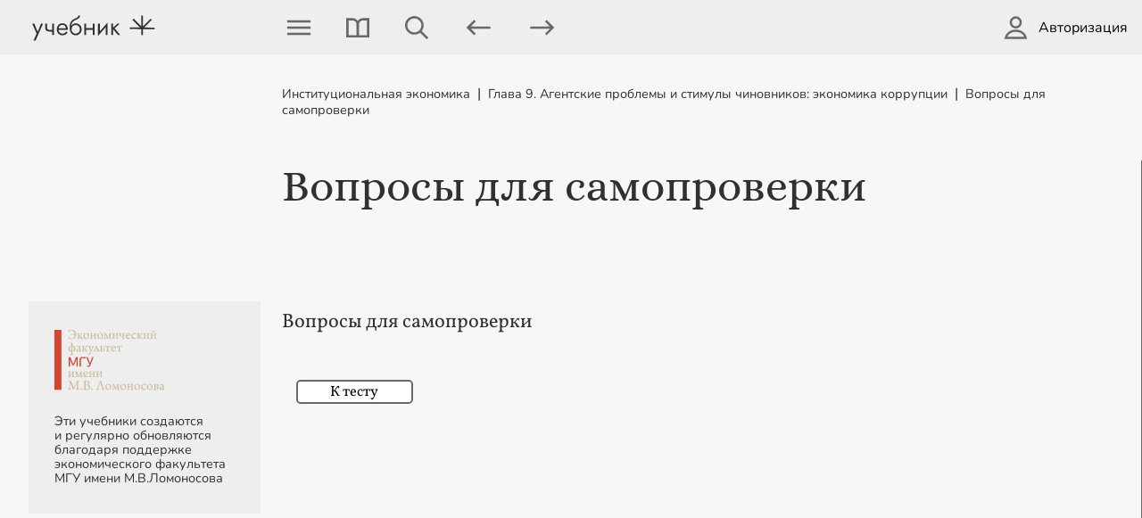

--- FILE ---
content_type: text/html; charset=utf-8
request_url: https://books.econ.msu.ru/Institutional-economics/chap09/9.tasks/
body_size: 8127
content:
<!DOCTYPE html>
<html lang="ru">
	<head>
		<meta charset="UTF-8"/>
		<title>Вопросы для самопроверки</title> <!-- books.econ.msu.ru ::  -->
		<link rel="shortcut icon" href="//books.econ.msu.ru/favicon.svg" type="image/svg" />
		<link rel="shortcut icon" href="//books.econ.msu.ru/favicon.svg" type="image/x-icon" />
		<link rel="ico" href="//books.econ.msu.ru/favicon.svg" type="image/x-icon" />
		<meta name="robots" content="all" />
		<meta name="viewport" content="width=device-width, initial-scale=1, minimum-scale=1.0, maximum-scale=2.0, user-scalable=yes" />
		<meta name="description" content="" />
		<meta name="copyright" content="© 2020-2026 books.econ.msu.ru. All rights reserved." />
		<meta name="generator" content="http://dynacont.net/" />
		<meta name="keywords" content=", Учебник плюс, Учебник +" />
		<meta name="author" content="" />
		<meta name="format-detection" content="telephone=no" />
		<link rel="canonical" href="https://books.econ.msu.ru/Institutional-economics/chap09/9.tasks/" />
		<link rel="alternate" type="application/rss+xml" title="books.econ.msu.ru news" href="//books.econ.msu.ru/sys/rss.php?news=y" />
		<link rel="alternate" type="application/rss+xml" title="books.econ.msu.ru latest articles" href="//books.econ.msu.ru/sys/rss.php" />
		
		<link href="/css/jquery-ui.css?ver=20190827081328" rel="stylesheet" type="text/css" media="all" />
<link href="/css/jquery-ui.icon-font.css?ver=20160628091322" rel="stylesheet" type="text/css" media="all" />
<link href="/css/jquery-ui.theme.css?ver=20190827081328" rel="stylesheet" type="text/css" media="all" />
<link href="/css/w2ui-1.5.min.css?ver=20210305214300" rel="stylesheet" type="text/css" media="all" />
<link href="/css/lightbox.css?ver=20250312110829" rel="stylesheet" type="text/css" media="all" />
<link href="/css/lightslider.css?ver=20250220154718" rel="stylesheet" type="text/css" media="all" />
<link href="/css/select2.min.css?ver=20210123073600" rel="stylesheet" type="text/css" media="all" />
<link href="/css/Forms.css?ver=20250423191936" rel="stylesheet" type="text/css" media="all" />
<link href="/css/hc-offcanvas-nav.css?ver=20201202122709" rel="stylesheet" type="text/css" media="all" />
<link href="/css/normalize.css?ver=20210617164539" rel="stylesheet" type="text/css" media="all" />
<link href="/css/dc2core.css?ver=20260108171215" rel="stylesheet" type="text/css" media="all" />
<link href="/css/style.css?ver=20260116105711" rel="stylesheet" type="text/css" media="all" />
		
	</head>
	<body>
		<script src="/js/jquery.min.js?ver=20200813134055"></script>
<script src="/js/jquery-ui.min.js?ver=20190827081328"></script>
<script src="/js/lightslider.js?ver=20250223154103"></script>
<script src="/js/lightbox.js?ver=20250913145935"></script>
<script src="/js/jquery.tokenize.js?ver=20180411124656"></script>
<script src="/js/hc-offcanvas-nav.js?ver=20210401183923"></script>
<script src="/js/select2/select2.min.js?ver=20210123073600"></script>
<script src="/js/w2ui-1.5.js?ver=20210305214300"></script>
<script src="/js/utils.js?ver=20260117194414"></script>
<script src="/js/md5.js?ver=20070612181617"></script>
<script src="/js/loginvalidator_Ru.js?ver=20250818222258"></script>
<script src="/js/locale_Ru.js?ver=20200602093615"></script>
<script src="/sys/modules/Forms/Forms.js?ver=20251112175803"></script>
<script src="/sys/modules/bookmark/bookmark.js?ver=20260117215358"></script>
<script src="/sys/modules/AssetCalendar/AssetCalendar.js?ver=20241016183154"></script>
<div id="DC2AjaxerBox" style="display:none; height:1px; overflow: hidden;"><div id="DC2AjaxerNULL"></div><form id="DC2Ajaxer" name="DC2Ajaxer" action="/sys/rpc.php" method="post" enctype="multipart/form-data" style="margin:0px;"><input type="hidden" name="DC2AjaxerExtraz" value=""/></form></div>

 
<header class="header">
	<a class="titleBlock" href="https://books.econ.msu.ru/"><span class="title"><img class="logo desktoponly" src="/i/logo.svg?x=1625724751" title="Учебник+" alt="Учебник+" />
		<img class="logoMobile mobileonly" src="/i/logoMobile.svg?x=1630488431" title="Учебник+" alt="Учебник+" />
		</span></a>
	<div class="navBlock">
		<a class="dc2input profileLink pageSet"><img class="pageSet" src="/i/burger.svg" title="Настройки" alt="Настройки"/></a>
		<nav id="navMain" style="display:none;">
<ul data-nav-active="" data-nav-highlight="" data-nav-level="0" data-nav-index="0" role="menu">
<li role="none"><a href="/Institutional-economics/intro/" role="menuitem">Предисловие</a></li>

<li role="none"><a href="/Institutional-economics/preface/" role="menuitem">О работе с учебником</a>
<ul role="menu">
<li role="none"><a href="/Institutional-economics/preface/Category.20251207141901_2143/" role="menuitem">РПД (Образец рабочей программы дисциплины)</a></li>
</ul>
</li>

<li role="none"><a href="/Institutional-economics/chap01/" role="menuitem">Глава 1. Поведение, институты и права собственности</a>
<ul role="menu">
<li role="none"><a href="/Institutional-economics/chap01/1.1/" role="menuitem">1.1. Поведенческие предпосылки: ограниченная рациональность</a></li>

<li role="none"><a href="/Institutional-economics/chap01/1.2/" role="menuitem">1.2. Поведенческие предпосылки: оппортунизм</a></li>

<li role="none"><a href="/Institutional-economics/chap01/1.3/" role="menuitem">1.3. Институты и их функции</a></li>

<li role="none"><a href="/Institutional-economics/chap01/1.4/" role="menuitem">1.4. Формальные и неформальные институты</a></li>

<li role="none"><a href="/Institutional-economics/chap01/1.5/" role="menuitem">1.5. Экономическая роль институтов</a></li>

<li role="none"><a href="/Institutional-economics/chap01/1.6/" role="menuitem">1.6. Права собственности и трансакции</a></li>

<li role="none"><a href="/Institutional-economics/chap01/1.7/" role="menuitem">1.7. Теорема Коуза: трансакционные издержки и дискретные институциональные альтернативы</a></li>

<li role="none"><a href="/Institutional-economics/chap01/1.8/" role="menuitem">1.8. Режимы собственности как дискретные институциональные альтернативы</a></li>

<li role="none"><a href="/Institutional-economics/chap01/1.9/" role="menuitem">1.9. Выводы и структура последующего изложения</a></li>

<li role="none"><a href="/Institutional-economics/chap01/1.tasks/" role="menuitem">Вопросы для самопроверки</a></li>

<li role="none"><a href="/Institutional-economics/chap01/1.lit/" role="menuitem">Литература</a></li>
</ul>
</li>

<li role="none"><a href="/Institutional-economics/chap02/" role="menuitem">Глава 2. Индивиды и социальные взаимодействия</a>
<ul role="menu">
<li role="none"><a href="/Institutional-economics/chap02/2.1/" role="menuitem">2.1. Социальные дилеммы</a></li>

<li role="none"><a href="/Institutional-economics/chap02/2.2/" role="menuitem">2.2. «Дилемма заключенного» и другие взаимодействия с плохими равновесиями</a></li>

<li role="none"><a href="/Institutional-economics/chap02/2.3/" role="menuitem">2.3. Механизмы, обеспечивающие кооперацию</a></li>

<li role="none"><a href="/Institutional-economics/chap02/2.4/" role="menuitem">2.4. Экспериментальные исследования кооперации</a></li>

<li role="none"><a href="/Institutional-economics/chap02/2.5/" role="menuitem">2.5. Наказания как способ поддержания кооперации</a></li>

<li role="none"><a href="/Institutional-economics/chap02/2.6/" role="menuitem">2.6. Социальные нормы и ожидания относительно поведения других</a></li>

<li role="none"><a href="/Institutional-economics/chap02/2.7/" role="menuitem">2.7. Социальные нормы и внешнее принуждение</a></li>

<li role="none"><a href="/Institutional-economics/chap02/2.8/" role="menuitem">2.8. Выводы</a></li>

<li role="none"><a href="/Institutional-economics/chap02/2.tasks/" role="menuitem">Вопросы для самопроверки</a></li>

<li role="none"><a href="/Institutional-economics/chap02/2.lit/" role="menuitem">Литература</a></li>
</ul>
</li>

<li role="none"><a href="/Institutional-economics/chap03/" role="menuitem">Глава 3. Коллективные действия</a>
<ul role="menu">
<li role="none"><a href="/Institutional-economics/chap03/3.1/" role="menuitem">3.1. Общественные блага и ресурсы общего доступа</a></li>

<li role="none"><a href="/Institutional-economics/chap03/3.2/" role="menuitem">3.2. Размер группы и парадокс Олсона</a></li>

<li role="none"><a href="/Institutional-economics/chap03/3.3/" role="menuitem">3.3. Гетерогенность группы</a></li>

<li role="none"><a href="/Institutional-economics/chap03/3.4/" role="menuitem">3.4. Присоединение к коллективным действиям</a></li>

<li role="none"><a href="/Institutional-economics/chap03/3.5/" role="menuitem">3.5. Практика коллективных действий: управление ресурсами общего доступа</a></li>

<li role="none"><a href="/Institutional-economics/chap03/3.6/" role="menuitem">3.6. Выводы</a></li>

<li role="none"><a href="/Institutional-economics/chap03/3.tasks/" role="menuitem">Вопросы для самопроверки</a></li>

<li role="none"><a href="/Institutional-economics/chap03/3.lit/" role="menuitem">Литература</a></li>
</ul>
</li>

<li role="none"><a href="/Institutional-economics/chap04/" role="menuitem">Глава 4. Управление трансакциями</a>
<ul role="menu">
<li role="none"><a href="/Institutional-economics/chap04/4.1/" role="menuitem">4.1. Трансакция как базовая единица анализа</a></li>

<li role="none"><a href="/Institutional-economics/chap04/4.2/" role="menuitem">4.2. Теория трансакционных издержек</a></li>

<li role="none"><a href="/Institutional-economics/chap04/4.3/" role="menuitem">4.3. Оппортунистическое поведение в теории трансакционных издержек</a></li>

<li role="none"><a href="/Institutional-economics/chap04/4.4/" role="menuitem">4.4. Выбор механизма координации</a></li>

<li role="none"><a href="/Institutional-economics/chap04/4.5/" role="menuitem">4.5. Теория организации: альтернативные подходы и новые вызовы</a></li>

<li role="none"><a href="/Institutional-economics/chap04/4.6/" role="menuitem">4.6. Выводы</a></li>

<li role="none"><a href="/Institutional-economics/chap04/4.tasks/" role="menuitem">Вопросы для самопроверки</a></li>

<li role="none"><a href="/Institutional-economics/chap04/4.lit/" role="menuitem">Литература</a></li>
</ul>
</li>

<li role="none"><a href="/Institutional-economics/chap05/" role="menuitem">Глава 5. Оппортунистическое поведение</a>
<ul role="menu">
<li role="none"><a href="/Institutional-economics/chap05/5.1/" role="menuitem">5.1. Оппортунизм и его виды</a></li>

<li role="none"><a href="/Institutional-economics/chap05/5.2/" role="menuitem">5.2. Скрытые характеристики и ухудшающий отбор</a></li>

<li role="none"><a href="/Institutional-economics/chap05/5.3/" role="menuitem">5.3. Решение проблемы скрытых характеристик – подача сигналов</a></li>

<li role="none"><a href="/Institutional-economics/chap05/5.4/" role="menuitem">5.4. Решение проблемы скрытых характеристик – сканирование рынка</a></li>

<li role="none"><a href="/Institutional-economics/chap05/5.5/" role="menuitem">5.5. Решение проблемы скрытых характеристик третьей стороной</a></li>

<li role="none"><a href="/Institutional-economics/chap05/5.6/" role="menuitem">5.6. Скрытые действия</a></li>

<li role="none"><a href="/Institutional-economics/chap05/5.7/" role="menuitem">5.7. Решение проблемы скрытых действий – создание стимулов</a></li>

<li role="none"><a href="/Institutional-economics/chap05/5.8/" role="menuitem">5.8. Проблемы стимулирования</a></li>

<li role="none"><a href="/Institutional-economics/chap05/5.9/" role="menuitem">5.9. Почему важно различать скрытые характеристики и скрытые действия</a></li>

<li role="none"><a href="/Institutional-economics/chap05/5.10/" role="menuitem">5.10. Выводы</a></li>

<li role="none"><a href="/Institutional-economics/chap05/5.tasks/" role="menuitem">Вопросы для самопроверки</a></li>

<li role="none"><a href="/Institutional-economics/chap05/5.lit/" role="menuitem">Литература</a></li>
</ul>
</li>

<li role="none"><a href="/Institutional-economics/chap06/" role="menuitem">Глава 6. Институты и рост</a>
<ul role="menu">
<li role="none"><a href="/Institutional-economics/chap06/6.1/" role="menuitem">6.1. Качество институциональной среды и стимулы экономических агентов</a></li>

<li role="none"><a href="/Institutional-economics/chap06/6.2/" role="menuitem">6.2. Измерение качества институтов</a></li>

<li role="none"><a href="/Institutional-economics/chap06/6.3/" role="menuitem">6.3. Результаты первых межстрановых сравнений</a></li>

<li role="none"><a href="/Institutional-economics/chap06/6.4/" role="menuitem">6.4. Смертность колонистов и качество институтов</a></li>

<li role="none"><a href="/Institutional-economics/chap06/6.5/" role="menuitem">6.5. Эффекты институтов: микроуровень</a></li>

<li role="none"><a href="/Institutional-economics/chap06/6.6/" role="menuitem">6.6. Устойчивость неэффективных институтов</a></li>

<li role="none"><a href="/Institutional-economics/chap06/6.7/" role="menuitem">6.7. Выводы</a></li>

<li role="none"><a href="/Institutional-economics/chap06/6.tasks/" role="menuitem">Вопросы для самопроверки</a></li>

<li role="none"><a href="/Institutional-economics/chap06/6.lit/" role="menuitem">Литература</a></li>
</ul>
</li>

<li role="none"><a href="/Institutional-economics/chap07/" role="menuitem">Глава 7. Государство</a>
<ul role="menu">
<li role="none"><a href="/Institutional-economics/chap07/7.1/" role="menuitem">7.1. Спрос на государство – условия (не)устойчивости анархии</a></li>

<li role="none"><a href="/Institutional-economics/chap07/7.2/" role="menuitem">7.2. Предложение государства – эволюция оседлого бандита</a></li>

<li role="none"><a href="/Institutional-economics/chap07/7.3/" role="menuitem">7.3. Социальный контракт</a></li>

<li role="none"><a href="/Institutional-economics/chap07/7.4/" role="menuitem">7.4. Выводы</a></li>

<li role="none"><a href="/Institutional-economics/chap07/7.tasks/" role="menuitem">Вопросы для самопроверки</a></li>

<li role="none"><a href="/Institutional-economics/chap07/7.lit/" role="menuitem">Литература</a></li>
</ul>
</li>

<li role="none"><a href="/Institutional-economics/chap08/" role="menuitem">Глава 8. Экономическое значение политических институтов</a>
<ul role="menu">
<li role="none"><a href="/Institutional-economics/chap08/8.1/" role="menuitem">8.1. Разнообразие политических институтов и агентские проблемы</a></li>

<li role="none"><a href="/Institutional-economics/chap08/8.2/" role="menuitem">8.2. Политические институты демократии</a></li>

<li role="none"><a href="/Institutional-economics/chap08/8.3/" role="menuitem">8.3. Политические институты диктатуры</a></li>

<li role="none"><a href="/Institutional-economics/chap08/8.4/" role="menuitem">8.4. Демократизация</a></li>

<li role="none"><a href="/Institutional-economics/chap08/8.5/" role="menuitem">8.5. Политические режимы и экономическое развитие</a></li>

<li role="none"><a href="/Institutional-economics/chap08/8.6/" role="menuitem">8.6. Выводы</a></li>

<li role="none"><a href="/Institutional-economics/chap08/8.tasks/" role="menuitem">Вопросы для самопроверки</a></li>

<li role="none"><a href="/Institutional-economics/chap08/8.lit/" role="menuitem">Литература</a></li>
</ul>
</li>

<li data-nav-active="" data-nav-highlight="" role="none"><a href="/Institutional-economics/chap09/" role="menuitem">Глава 9. Агентские проблемы и стимулы чиновников: экономика коррупции</a>
<ul data-nav-active="" data-nav-highlight="" data-nav-level="1" data-nav-index="9" role="menu">
<li role="none"><a href="/Institutional-economics/chap09/9.1/" role="menuitem">9.1. Специфика агентских проблем в государственной иерархии</a></li>

<li role="none"><a href="/Institutional-economics/chap09/9.2/" role="menuitem">9.2. Стимулы чиновников и множественные равновесия</a></li>

<li role="none"><a href="/Institutional-economics/chap09/9.3/" role="menuitem">9.3. Репутация и отбор в органы государственной власти</a></li>

<li role="none"><a href="/Institutional-economics/chap09/9.4/" role="menuitem">9.4. Отраслевая структура коррупции</a></li>

<li role="none"><a href="/Institutional-economics/chap09/9.5/" role="menuitem">9.5. Измерение коррупции</a></li>

<li role="none"><a href="/Institutional-economics/chap09/9.6/" role="menuitem">9.6. Как коррупция отражается на экономических результатах</a></li>

<li role="none"><a href="/Institutional-economics/chap09/9.7/" role="menuitem">9.7. Факторы коррупции</a></li>

<li role="none"><a href="/Institutional-economics/chap09/9.8/" role="menuitem">9.8. Выводы</a></li>

<li data-nav-active="" data-nav-highlight="" role="none"><a href="/Institutional-economics/chap09/9.tasks/" role="menuitem">Вопросы для самопроверки</a></li>

<li role="none"><a href="/Institutional-economics/chap09/9.lit/" role="menuitem">Литература</a></li>
</ul>
</li>

<li role="none"><a href="/Institutional-economics/chap10/" role="menuitem">Глава 10. Экономическое значение культуры</a>
<ul role="menu">
<li role="none"><a href="/Institutional-economics/chap10/10.1/" role="menuitem">10.1. Что такое культура и почему ее изучают экономисты?</a></li>

<li role="none"><a href="/Institutional-economics/chap10/10.2/" role="menuitem">10.2. Подходы к изучению культуры</a></li>

<li role="none"><a href="/Institutional-economics/chap10/10.3/" role="menuitem">10.3. Социальный капитал</a></li>

<li role="none"><a href="/Institutional-economics/chap10/10.4/" role="menuitem">10.4. Социокультурные особенности России</a></li>

<li role="none"><a href="/Institutional-economics/chap10/10.5/" role="menuitem">10.5. Механизмы воздействия культуры на экономическое развитие</a></li>

<li role="none"><a href="/Institutional-economics/chap10/10.6/" role="menuitem">10.6. Устойчивость культуры и культурные изменения</a></li>

<li role="none"><a href="/Institutional-economics/chap10/10.7/" role="menuitem">10.7. Выводы</a></li>

<li role="none"><a href="/Institutional-economics/chap10/10.tasks/" role="menuitem">Вопросы для самопроверки</a></li>

<li role="none"><a href="/Institutional-economics/chap10/10.lit/" role="menuitem">Литература</a></li>
</ul>
</li>

<li role="none"><a href="/Institutional-economics/chap11/" role="menuitem">Глава 11. Выгоды и издержки разнообразия</a>
<ul role="menu">
<li role="none"><a href="/Institutional-economics/chap11/11.1/" role="menuitem">11.1. Что такое культурное разнообразие и почему его изучают экономисты</a></li>

<li role="none"><a href="/Institutional-economics/chap11/11.2/" role="menuitem">11.2. Измерение культурного разнообразия</a></li>

<li role="none"><a href="/Institutional-economics/chap11/11.3/" role="menuitem">11.3. Положительные эффекты культурного разнообразия на микро- и макроуровне</a></li>

<li role="none"><a href="/Institutional-economics/chap11/11.4/" role="menuitem">11.4. Негативные эффекты культурного разнообразия на микро- и макроуровне</a></li>

<li role="none"><a href="/Institutional-economics/chap11/11.5/" role="menuitem">11.5. Культурное разнообразие и конфликты</a></li>

<li role="none"><a href="/Institutional-economics/chap11/11.6/" role="menuitem">11.6. Как учитывать эффекты разнообразия на микро- и макроуровне?</a></li>

<li role="none"><a href="/Institutional-economics/chap11/11.7/" role="menuitem">11.7. Выводы</a></li>

<li role="none"><a href="/Institutional-economics/chap11/11.tasks/" role="menuitem">Вопросы для самопроверки</a></li>

<li role="none"><a href="/Institutional-economics/chap11/11.lit/" role="menuitem">Литература</a></li>
</ul>
</li>

<li role="none"><a href="/Institutional-economics/chap12/" role="menuitem">Глава 12. Институциональные изменения</a>
<ul role="menu">
<li role="none"><a href="/Institutional-economics/chap12/12.1/" role="menuitem">12.1. Схемы институциональных изменений</a></li>

<li role="none"><a href="/Institutional-economics/chap12/12.2/" role="menuitem">12.2. Роль политических трансакционных издержек</a></li>

<li role="none"><a href="/Institutional-economics/chap12/12.3/" role="menuitem">12.3. Эффект блокировки</a></li>

<li role="none"><a href="/Institutional-economics/chap12/12.4/" role="menuitem">12.4. Устойчивые траектории развития: эффект колеи</a></li>

<li role="none"><a href="/Institutional-economics/chap12/12.5/" role="menuitem">12.5. Динамическая модель эффекта колеи</a></li>

<li role="none"><a href="/Institutional-economics/chap12/12.6/" role="menuitem">12.6. Возможности преодоления эффекта колеи</a></li>

<li role="none"><a href="/Institutional-economics/chap12/12.7/" role="menuitem">12.7. Обобщенная гипотеза развития</a></li>

<li role="none"><a href="/Institutional-economics/chap12/12.8/" role="menuitem">12.8. Выводы</a></li>

<li role="none"><a href="/Institutional-economics/chap12/12.tasks/" role="menuitem">Вопросы для самопроверки</a></li>

<li role="none"><a href="/Institutional-economics/chap12/12.lit/" role="menuitem">Литература</a></li>
</ul>
</li>

<li role="none"><a href="/Institutional-economics/epilogue/" role="menuitem">Послесловие</a></li>

<li role="none"><a href="/Institutional-economics/glossary/" role="menuitem">Глоссарий</a></li>

<li role="none"><a href="/Institutional-economics/app.GT/" role="menuitem">Приложение: основы теории игр</a></li>

<li role="none"><a href="/Institutional-economics/app.problems/" role="menuitem">Приложение: примеры заданий и вопросов для размышления</a></li>
</ul>
</nav>
		<a class="dc2input search" target="_blank" href="/search"><img src="/i/search.svg" title="поиск по сайту" alt="&#128269;"></a>
		<div class="pageNav">
			<a class="dc2input profileLink prevPage"><img class="pageSet" src="/i/prevPage.svg" title="Предыдущая страница" alt="Предыдущая страница"/></a>
			<a class="dc2input profileLink nextPage"><img class="pageSet" src="/i/nextPage.svg" title="Следующая страница" alt="Следующая страница"/></a>
		</div>
	</div>
	<div class="profileLinks">
		<a id="dc2loginLink" class="nav-link"><span class="desktoponly">Авторизация</span></a>

<div id="authDialog" style="display:none;" class="authDialog">
	<div class="dc2formSwitch dc2flex">
		<a id="dc2login" class="dc2formSelect active">Вход</a>
		<a id="dc2register" class="dc2formSelect">Регистрация</a>
	</div>

	<!-- site login form -->
	<form id="loginForm" method="post" enctype="multipart/form-data" action="#">
		<p class="msgAuth">Авторизуйтесь, чтобы получить доступ к закладкам и заметкам.<br>Если у вас есть логин и пароль в домене econ.msu.ru, вы можете использовать его для входа.</p>
		<p class="msgRepair" style="display:none;">Восстановление аккаунта</p>
		<div class="clearfix">
			<div class="DC2FormsLabelColumn"><label for="ulogin" class="dc2input desktoponly">Электронная почта</label></div>
			<div class="DC2FormsDataColumn"><input type="text" id="ulogin" name="ulogin" class="dc2input" title="Электронная почта" placeholder="Электронная почта"></div>
		</div>
		<div id="codeContainer" style="display:none;">
			<div class="clearfix">
				<div class="DC2FormsLabelColumn"><label for="activateCode" class="dc2input desktoponly">Код для восстановления пароля</label></div>
				<div class="DC2FormsDataColumn"><input type="text" id="activateCode" name="activateCode" class="dc2input" title="Код для восстановления пароля" placeholder="Код для восстановления пароля"></div>
			</div>
		</div>
		<div id="passContainer">
			<div class="clearfix">
				<div class="DC2FormsLabelColumn"><label for="upassword" class="dc2input desktoponly">Пароль</label></div>
				<div class="DC2FormsDataColumn"><input type="password" id="upassword" name="upassword" class="dc2input" title="Пароль" placeholder="Пароль"></div>
			</div>
		</div>
		<div id="pass2Container" style="display:none;">
			<div class="clearfix">
				<div class="DC2FormsLabelColumn"><label for="password2" class="dc2input desktoponly">Подтвердите пароль</label></div>
				<div class="DC2FormsDataColumn"><input type="password" id="password2" name="password2" class="dc2input" title="Подтвердите пароль" placeholder="Подтвердите пароль"></div>
			</div>
		</div>
		<div class="clearfix" id="authMessage">
			<div class="authMessage" style="display:none;">
			</div>
		</div>
		<div class="clearfix">
			<div class="DC2FormsLabelColumn"></div>
			<div class="DC2FormsDataColumn">
				<input class="dc2input" type="button" value="Войти" id="dc2doLogin">
				<input class="dc2input" type="button" value="Отправить код" id="dc2doSendCode" style="display:none;" title="Отправить код для восстановления пароля">
				<input class="dc2input" type="button" value="Забыли пароль?" id="dc2doForgot">
				<input class="dc2input" type="button" value="Вспомнили пароль?" id="dc2doRemember" style="display:none;">
			</div>
		</div>
		<input type="hidden" id="mode" value="login" />
	</form>

	<!-- site registration form -->
	<form id="registerForm" style="display:none;"  method="post" enctype="multipart/form-data" action="#">
		<p class="">Зарегистрируйтесь, чтобы получить доступ к закладкам и заметкам.<br>Если у вас есть логин и пароль в домене econ.msu.ru, вы можете использовать его <a href="#" onclick="$('#dc2login').trigger('click');return false;">для входа</a>.</p>
		<div class="clearfix trainerOpt regOpt" style="display:none;">
			<div class="DC2FormsLabelColumn"><label for="last_name" class="dc2input desktoponly">Фамилия</label></div>
			<div class="DC2FormsDataColumn"><input type="text" id="last_name" name="last_name" class="dc2input" title="Фамилия" placeholder="Фамилия"></div>
		</div>
		<div class="clearfix regOpt">
			<div class="DC2FormsLabelColumn"><label for="first_name" class="dc2input desktoponly">Имя</label></div>
			<div class="DC2FormsDataColumn"><input type="text" id="first_name" name="first_name" class="dc2input" title="Имя" placeholder="Имя"></div>
		</div>
		<div class="clearfix trainerOpt regOpt" style="display:none;">
			<div class="DC2FormsLabelColumn"><label for="middle_name" class="dc2input desktoponly">Отчество</label></div>
			<div class="DC2FormsDataColumn"><input type="text" id="middle_name" name="middle_name" class="dc2input" title="Отчество" placeholder="Отчество"></div>
		</div>
		<div class="clearfix trainerOpt regOpt" style="display:none;">
			<div class="DC2FormsLabelColumn"><label for="university" class="dc2input desktoponly">ВУЗ</label></div>
			<div class="DC2FormsDataColumn"><input type="text" id="university" name="university" class="dc2input" title="ВУЗ" placeholder="ВУЗ"></div>
		</div>
		<div class="clearfix trainerOpt regOpt" style="display:none;">
			<div class="DC2FormsLabelColumn"><label for="department" class="dc2input desktoponly">Кафедра, подразделение</label></div>
			<div class="DC2FormsDataColumn"><input type="text" id="department" name="department" class="dc2input" title="Кафедра, подразделение" placeholder="Кафедра, подразделение"></div>
		</div>
		<div class="clearfix trainerOpt regOpt" style="display:none;">
			<div class="DC2FormsLabelColumn"><label for="position" class="dc2input desktoponly">Должность</label></div>
			<div class="DC2FormsDataColumn"><input type="text" id="position" name="position" class="dc2input" title="Должность" placeholder="Должность"></div>
		</div>
		<div class="clearfix regOpt">
			<div class="DC2FormsLabelColumn"><label for="ulogin" class="dc2input desktoponly">Электронная почта</label></div>
			<div class="DC2FormsDataColumn"><input type="text" id="ulogin" name="ulogin" class="dc2input" title="Электронная почта" placeholder="Электронная почта"></div>
		</div>
		<div class="clearfix trainerOpt regOpt" style="display:none;">
			<div class="DC2FormsLabelColumn"><label for="siteLink" class="dc2input desktoponly">Страница на сайте ВУЗа</label></div>
			<div class="DC2FormsDataColumn"><input type="text" id="siteLink" name="siteLink" class="dc2input" title="Страница на сайте ВУЗа" placeholder="Страница на сайте ВУЗа"></div>
		</div>
		<div class="clearfix trainerOpt regOpt" style="display:none;">
			<div class="DC2FormsLabelColumn"><label for="docScan" class="dc2input">Скан удостоверения</label></div>
			<div class="DC2FormsDataColumn"><input type="file" id="docScan" name="docScan" class="dc2input" title="Скан удостоверения" placeholder="Скан удостоверения"></div>
		</div>
		<!--<div class="clearfix regOpt">
			<div class="DC2FormsLabelColumn"></div>
			<div class="DC2FormsDataColumn"><input class="dc2input" name="isTrainer" id="isTrainer" value="1" type="checkbox"/><label for="isTrainer" class="dc2input">Я преподаватель</label>
			</div>
		</div>-->
		<div class="clearfix regOpt">
			<div class="DC2FormsLabelColumn"><label for="upassword" class="dc2input desktoponly">Пароль</label></div>
			<div class="DC2FormsDataColumn"><input type="password" id="upassword" name="upassword" class="dc2input" title="Пароль" placeholder="Пароль"></div>

		</div>
		<div class="clearfix regOpt">
			<div class="DC2FormsLabelColumn"><label for="password2" class="dc2input desktoponly">Подтвердите пароль</label></div>
			<div class="DC2FormsDataColumn"><input type="password" id="password2" name="password2" class="dc2input" title="Подтвердите пароль" placeholder="Подтвердите пароль"></div>
		</div>

		<div class="clearfix regOpt">
			<div class="DC2FormsLabelColumn"></div>
			<div class="DC2FormsDataColumn"><input class="dc2input" id="site_news" name="site_news" checked="checked" value="Y" type="checkbox"/><label for="site_news" class="dc2input">Я хочу получать новости</label>
			</div>
		</div>
		<div class="clearfix regOpt">
			<div class="DC2FormsLabelColumn"></div>
			<div class="DC2FormsDataColumn"><input class="dc2input" type="checkbox" checked="checked" id="agreeTOR" name="agreeTOR" value="Y"/><label for="agreeTOR" class="dc2input">Я согласен с <a target="_blank" href="https://www.econ.msu.ru/PDPAgreement/#top">правилами сервера</a></label>
			</div>
		</div>
		<div class="clearfix regOpt">
			<div class="DC2FormsLabelColumn"></div>
			<div class="DC2FormsDataColumn" id="capthaTest"><script src="https://www.google.com/recaptcha/api.js" async defer></script>            <div class="g-recaptcha" data-sitekey="6Ld7iJMaAAAAABUhVA6iTTFitOiOkfLc15dRklBf"></div></div>
		</div>
		<div class="clearfix activateOpt" style="display:none;">
			<div class="DC2FormsLabelColumn"><label for="activateCode" class="dc2input">Код подтверждения регистрации</label></div>
			<div class="DC2FormsDataColumn"><input type="text" id="activateCode" name="activateCode" class="dc2input" title="Код подтверждения регистрации" placeholder="Код подтверждения регистрации"></div>
		</div>
		<div class="clearfix" id="regMessage">
			<div class="regMessage" style="display:none;"></div>
		</div>
		<div class="clearfix">
			<div class="DC2FormsLabelColumn"></div>
			<div class="DC2FormsDataColumn">
				<input class="dc2input" type="hidden" id="uid" value="0" name="" />
				<input class="dc2input" type="button" id="dc2doRegister" value="Зарегистрироваться" name="Action" />
				<input class="dc2input" type="button" id="dc2doConfirmRegister" value="Подтвердить регистрацию" style="display:none;" name="Action" />
				<input class="dc2input" type="button" id="dc2doRequestConfirmationCode" value="Запросить код" style="display:none;" name="Action" title="Запросить код подтверждения регистрации"/>
				
			</div>
		</div>
	</form>
</div>
<script src="/js/AuthDlg.js?ver=20251220192922"></script>
	
		<!-- 
				<a class="dc2input profileLink login" href="/login.php"><span class="desktoponly">Войти</span></a>
				-->
	</div>
</header>
<script src="/js/navigator.js"></script>

<section class="canva">
	<aside class="bookAside desktoponly">
	<!-- div class="search">
<input name="search" id="search" type="text" placeholder="Поиск..." class="bookSearchInput"/><img width="64" height="64" src="/i/search.svg" alt="?" class="bookSearch" id="bookSearch"/>
<div id="searchResults" class="searchResults"></div>
</div -->
	<div class="bookmarks">
	</div>
	<div class="tools">
	</div>
</aside>
<aside>
	<div class="bookTools">
		<a href="#" class="dc2close"></a>
		<img src="" alt="Название книги" title="Название книги" class="bookTitle"/>
		<ul class="mainLinks">
			<li class="bookTOC"><a href="" id="linkTOC">Оглавление</a></li>
						<li class="home"><a href="/">Про Учебник+</a></li>
			<li class="firstPage"><a href="/catalog/">Библиотека</a></li>
			<li class="firstPage"><a href="/webinars/">Вебинары</a></li>
			<li class="firstPage"><a href="/news/">Новости</a></li>
			<li class="contacts"><a href="/contacts/">Контакты</a></li>
		</ul>
		<div class="ef_notes mobileonly"><a href="https://www.econ.msu.ru" alt="на страницу факультета">
			<img src="/i/MSU_black.svg" alt="Экономический Факультет МГУ им. М.В.Ломоносова" />
			<span>Эти учебники создаются и&nbsp;регулярно обновляются благодаря поддержке экономического факультета МГУ&nbsp;имени&nbsp;М.В.Ломоносова</span></a>
		</div>
		<!-- div class="search mobileonly">
			<input name="search" id="search" type="text" placeholder="Поиск..." class="bookSearchInput"/><img width="64" height="64" src="/i/search.svg" alt="?" class="bookSearch" id="bookSearch"/>
			<div id="searchResults" class="searchResults"></div>
		</div -->
		
		<!--
		<hr/>
		<span class="fontSize"><a class="fontSize fontSmall">A</a><a class="fontSize fontMedium">A</a><a class="fontSize fontLarge">A</a></span>
		-->
	</div>
</aside>
<aside class="desktoponly">
<div class="ef_notes"><a href="https://www.econ.msu.ru" alt="на страницу факультета">
			<img src="/i/MSU.svg" alt="Экономический Факультет МГУ им. М.В.Ломоносова" />
			<span>Эти учебники создаются и&nbsp;регулярно обновляются благодаря поддержке экономического факультета МГУ&nbsp;имени&nbsp;М.В.Ломоносова</span>
			</a></div>
</aside>

	<section class="nav breadkrumbs"><nav itemtype="https://schema.org/BreadcrumbList" itemscope="itemscope"><span itemprop="itemListElement" itemscope="itemscope" itemtype="https://schema.org/ListItem"  class="breadcrumbs__item"><a itemprop="item" class="breadcrumbs__link" href="/Institutional-economics/" title="Институциональная экономика"><span itemprop="name">Институциональная экономика</span></a><meta itemprop="position" content="1" /></span>|<span itemprop="itemListElement" itemscope="itemscope" itemtype="https://schema.org/ListItem"  class="breadcrumbs__item"><a itemprop="item" class="breadcrumbs__link" href="/Institutional-economics/chap09/" title="Глава 9. Агентские проблемы и стимулы чиновников: экономика коррупции"><span itemprop="name">Глава 9. Агентские проблемы и стимулы чиновников: экономика коррупции</span></a><meta itemprop="position" content="2" /></span>|<span itemprop="itemListElement" itemscope="itemscope" itemtype="https://schema.org/ListItem"  class="breadcrumbs__item" title="Вопросы для самопроверки"><span itemprop="name">Вопросы для самопроверки</span><meta itemprop="position" content="3" /></span></nav></section>
	<section class="bookPage noBookmark eTestPage">
		<h1>Вопросы для самопроверки</h1>
		<div class="text">
			 
			<script src="/sys/modules/eTest/eTest.js?ver=20251024110421"></script>
<div class="eTestList" id="eTestList" data-id="757"><div class="eTestItem clearfix" data-id="810"><div class="clearfix"><h3 class="eTestTitle">Вопросы для самопроверки</h3><div class="eTestOptions"></div></div><div class="eTestDescription clearfix"></div><button title="К тесту" class="dc2input eTestStart" data-id="810" data-url="/Institutional-economics/chap09/9.tasks/eTest.20220816145450_7240/">К тесту</button></div></div>
		</div>
	</section>
</section>
<script>
	window.MathJax = {
		startup: {
			ready: () => {
				dc2InitAnchorsData();
				MathJax.startup.defaultReady();
			}
		}
	};
</script>
<script type="text/javascript" id="MathJax-script" async src="/js/MathJax/node_modules/mathjax/es5/tex-chtml.js"></script>

<footer class="footer">
	<div class="footer-content">
		<p class="footer-copyright">Учебник+ © 2025</p><br><a href="mailto:books@econ.msu.ru">books@econ.msu.ru</a>

		<nav class="footer-nav">
			<a href="/news/" class="footer-link">Новости</a>
			<a href="/catalog/" class="footer-link">Учебники</a>
			<a href="/webinars/" class="footer-link">Вебинары</a>
		</nav>
	</div>
</footer>


<div class="login-bar">
	
</div>


<!-- Yandex.Metrika counter -->
<script type="text/javascript" >
(function(m,e,t,r,i,k,a){m[i]=m[i]||function(){(m[i].a=m[i].a||[]).push(arguments)};
m[i].l=1*new Date();
for (var j = 0; j < document.scripts.length; j++) {if (document.scripts[j].src === r) { return; }}
k=e.createElement(t),a=e.getElementsByTagName(t)[0],k.async=1,k.src=r,a.parentNode.insertBefore(k,a)})
(window, document, "script", "https://mc.yandex.ru/metrika/tag.js", "ym");

ym(98417025, "init", {
clickmap:true,
trackLinks:true,
accurateTrackBounce:true,
webvisor:true
});
</script>
<noscript><div><img src="https://mc.yandex.ru/watch/98417025" style="position:absolute; left:-9999px;" alt="" /></div></noscript>
<!-- /Yandex.Metrika counter -->


</body>
</html>


--- FILE ---
content_type: text/html; charset=utf-8
request_url: https://www.google.com/recaptcha/api2/anchor?ar=1&k=6Ld7iJMaAAAAABUhVA6iTTFitOiOkfLc15dRklBf&co=aHR0cHM6Ly9ib29rcy5lY29uLm1zdS5ydTo0NDM.&hl=en&v=PoyoqOPhxBO7pBk68S4YbpHZ&size=normal&anchor-ms=20000&execute-ms=30000&cb=yk9ah8b3mgn8
body_size: 49468
content:
<!DOCTYPE HTML><html dir="ltr" lang="en"><head><meta http-equiv="Content-Type" content="text/html; charset=UTF-8">
<meta http-equiv="X-UA-Compatible" content="IE=edge">
<title>reCAPTCHA</title>
<style type="text/css">
/* cyrillic-ext */
@font-face {
  font-family: 'Roboto';
  font-style: normal;
  font-weight: 400;
  font-stretch: 100%;
  src: url(//fonts.gstatic.com/s/roboto/v48/KFO7CnqEu92Fr1ME7kSn66aGLdTylUAMa3GUBHMdazTgWw.woff2) format('woff2');
  unicode-range: U+0460-052F, U+1C80-1C8A, U+20B4, U+2DE0-2DFF, U+A640-A69F, U+FE2E-FE2F;
}
/* cyrillic */
@font-face {
  font-family: 'Roboto';
  font-style: normal;
  font-weight: 400;
  font-stretch: 100%;
  src: url(//fonts.gstatic.com/s/roboto/v48/KFO7CnqEu92Fr1ME7kSn66aGLdTylUAMa3iUBHMdazTgWw.woff2) format('woff2');
  unicode-range: U+0301, U+0400-045F, U+0490-0491, U+04B0-04B1, U+2116;
}
/* greek-ext */
@font-face {
  font-family: 'Roboto';
  font-style: normal;
  font-weight: 400;
  font-stretch: 100%;
  src: url(//fonts.gstatic.com/s/roboto/v48/KFO7CnqEu92Fr1ME7kSn66aGLdTylUAMa3CUBHMdazTgWw.woff2) format('woff2');
  unicode-range: U+1F00-1FFF;
}
/* greek */
@font-face {
  font-family: 'Roboto';
  font-style: normal;
  font-weight: 400;
  font-stretch: 100%;
  src: url(//fonts.gstatic.com/s/roboto/v48/KFO7CnqEu92Fr1ME7kSn66aGLdTylUAMa3-UBHMdazTgWw.woff2) format('woff2');
  unicode-range: U+0370-0377, U+037A-037F, U+0384-038A, U+038C, U+038E-03A1, U+03A3-03FF;
}
/* math */
@font-face {
  font-family: 'Roboto';
  font-style: normal;
  font-weight: 400;
  font-stretch: 100%;
  src: url(//fonts.gstatic.com/s/roboto/v48/KFO7CnqEu92Fr1ME7kSn66aGLdTylUAMawCUBHMdazTgWw.woff2) format('woff2');
  unicode-range: U+0302-0303, U+0305, U+0307-0308, U+0310, U+0312, U+0315, U+031A, U+0326-0327, U+032C, U+032F-0330, U+0332-0333, U+0338, U+033A, U+0346, U+034D, U+0391-03A1, U+03A3-03A9, U+03B1-03C9, U+03D1, U+03D5-03D6, U+03F0-03F1, U+03F4-03F5, U+2016-2017, U+2034-2038, U+203C, U+2040, U+2043, U+2047, U+2050, U+2057, U+205F, U+2070-2071, U+2074-208E, U+2090-209C, U+20D0-20DC, U+20E1, U+20E5-20EF, U+2100-2112, U+2114-2115, U+2117-2121, U+2123-214F, U+2190, U+2192, U+2194-21AE, U+21B0-21E5, U+21F1-21F2, U+21F4-2211, U+2213-2214, U+2216-22FF, U+2308-230B, U+2310, U+2319, U+231C-2321, U+2336-237A, U+237C, U+2395, U+239B-23B7, U+23D0, U+23DC-23E1, U+2474-2475, U+25AF, U+25B3, U+25B7, U+25BD, U+25C1, U+25CA, U+25CC, U+25FB, U+266D-266F, U+27C0-27FF, U+2900-2AFF, U+2B0E-2B11, U+2B30-2B4C, U+2BFE, U+3030, U+FF5B, U+FF5D, U+1D400-1D7FF, U+1EE00-1EEFF;
}
/* symbols */
@font-face {
  font-family: 'Roboto';
  font-style: normal;
  font-weight: 400;
  font-stretch: 100%;
  src: url(//fonts.gstatic.com/s/roboto/v48/KFO7CnqEu92Fr1ME7kSn66aGLdTylUAMaxKUBHMdazTgWw.woff2) format('woff2');
  unicode-range: U+0001-000C, U+000E-001F, U+007F-009F, U+20DD-20E0, U+20E2-20E4, U+2150-218F, U+2190, U+2192, U+2194-2199, U+21AF, U+21E6-21F0, U+21F3, U+2218-2219, U+2299, U+22C4-22C6, U+2300-243F, U+2440-244A, U+2460-24FF, U+25A0-27BF, U+2800-28FF, U+2921-2922, U+2981, U+29BF, U+29EB, U+2B00-2BFF, U+4DC0-4DFF, U+FFF9-FFFB, U+10140-1018E, U+10190-1019C, U+101A0, U+101D0-101FD, U+102E0-102FB, U+10E60-10E7E, U+1D2C0-1D2D3, U+1D2E0-1D37F, U+1F000-1F0FF, U+1F100-1F1AD, U+1F1E6-1F1FF, U+1F30D-1F30F, U+1F315, U+1F31C, U+1F31E, U+1F320-1F32C, U+1F336, U+1F378, U+1F37D, U+1F382, U+1F393-1F39F, U+1F3A7-1F3A8, U+1F3AC-1F3AF, U+1F3C2, U+1F3C4-1F3C6, U+1F3CA-1F3CE, U+1F3D4-1F3E0, U+1F3ED, U+1F3F1-1F3F3, U+1F3F5-1F3F7, U+1F408, U+1F415, U+1F41F, U+1F426, U+1F43F, U+1F441-1F442, U+1F444, U+1F446-1F449, U+1F44C-1F44E, U+1F453, U+1F46A, U+1F47D, U+1F4A3, U+1F4B0, U+1F4B3, U+1F4B9, U+1F4BB, U+1F4BF, U+1F4C8-1F4CB, U+1F4D6, U+1F4DA, U+1F4DF, U+1F4E3-1F4E6, U+1F4EA-1F4ED, U+1F4F7, U+1F4F9-1F4FB, U+1F4FD-1F4FE, U+1F503, U+1F507-1F50B, U+1F50D, U+1F512-1F513, U+1F53E-1F54A, U+1F54F-1F5FA, U+1F610, U+1F650-1F67F, U+1F687, U+1F68D, U+1F691, U+1F694, U+1F698, U+1F6AD, U+1F6B2, U+1F6B9-1F6BA, U+1F6BC, U+1F6C6-1F6CF, U+1F6D3-1F6D7, U+1F6E0-1F6EA, U+1F6F0-1F6F3, U+1F6F7-1F6FC, U+1F700-1F7FF, U+1F800-1F80B, U+1F810-1F847, U+1F850-1F859, U+1F860-1F887, U+1F890-1F8AD, U+1F8B0-1F8BB, U+1F8C0-1F8C1, U+1F900-1F90B, U+1F93B, U+1F946, U+1F984, U+1F996, U+1F9E9, U+1FA00-1FA6F, U+1FA70-1FA7C, U+1FA80-1FA89, U+1FA8F-1FAC6, U+1FACE-1FADC, U+1FADF-1FAE9, U+1FAF0-1FAF8, U+1FB00-1FBFF;
}
/* vietnamese */
@font-face {
  font-family: 'Roboto';
  font-style: normal;
  font-weight: 400;
  font-stretch: 100%;
  src: url(//fonts.gstatic.com/s/roboto/v48/KFO7CnqEu92Fr1ME7kSn66aGLdTylUAMa3OUBHMdazTgWw.woff2) format('woff2');
  unicode-range: U+0102-0103, U+0110-0111, U+0128-0129, U+0168-0169, U+01A0-01A1, U+01AF-01B0, U+0300-0301, U+0303-0304, U+0308-0309, U+0323, U+0329, U+1EA0-1EF9, U+20AB;
}
/* latin-ext */
@font-face {
  font-family: 'Roboto';
  font-style: normal;
  font-weight: 400;
  font-stretch: 100%;
  src: url(//fonts.gstatic.com/s/roboto/v48/KFO7CnqEu92Fr1ME7kSn66aGLdTylUAMa3KUBHMdazTgWw.woff2) format('woff2');
  unicode-range: U+0100-02BA, U+02BD-02C5, U+02C7-02CC, U+02CE-02D7, U+02DD-02FF, U+0304, U+0308, U+0329, U+1D00-1DBF, U+1E00-1E9F, U+1EF2-1EFF, U+2020, U+20A0-20AB, U+20AD-20C0, U+2113, U+2C60-2C7F, U+A720-A7FF;
}
/* latin */
@font-face {
  font-family: 'Roboto';
  font-style: normal;
  font-weight: 400;
  font-stretch: 100%;
  src: url(//fonts.gstatic.com/s/roboto/v48/KFO7CnqEu92Fr1ME7kSn66aGLdTylUAMa3yUBHMdazQ.woff2) format('woff2');
  unicode-range: U+0000-00FF, U+0131, U+0152-0153, U+02BB-02BC, U+02C6, U+02DA, U+02DC, U+0304, U+0308, U+0329, U+2000-206F, U+20AC, U+2122, U+2191, U+2193, U+2212, U+2215, U+FEFF, U+FFFD;
}
/* cyrillic-ext */
@font-face {
  font-family: 'Roboto';
  font-style: normal;
  font-weight: 500;
  font-stretch: 100%;
  src: url(//fonts.gstatic.com/s/roboto/v48/KFO7CnqEu92Fr1ME7kSn66aGLdTylUAMa3GUBHMdazTgWw.woff2) format('woff2');
  unicode-range: U+0460-052F, U+1C80-1C8A, U+20B4, U+2DE0-2DFF, U+A640-A69F, U+FE2E-FE2F;
}
/* cyrillic */
@font-face {
  font-family: 'Roboto';
  font-style: normal;
  font-weight: 500;
  font-stretch: 100%;
  src: url(//fonts.gstatic.com/s/roboto/v48/KFO7CnqEu92Fr1ME7kSn66aGLdTylUAMa3iUBHMdazTgWw.woff2) format('woff2');
  unicode-range: U+0301, U+0400-045F, U+0490-0491, U+04B0-04B1, U+2116;
}
/* greek-ext */
@font-face {
  font-family: 'Roboto';
  font-style: normal;
  font-weight: 500;
  font-stretch: 100%;
  src: url(//fonts.gstatic.com/s/roboto/v48/KFO7CnqEu92Fr1ME7kSn66aGLdTylUAMa3CUBHMdazTgWw.woff2) format('woff2');
  unicode-range: U+1F00-1FFF;
}
/* greek */
@font-face {
  font-family: 'Roboto';
  font-style: normal;
  font-weight: 500;
  font-stretch: 100%;
  src: url(//fonts.gstatic.com/s/roboto/v48/KFO7CnqEu92Fr1ME7kSn66aGLdTylUAMa3-UBHMdazTgWw.woff2) format('woff2');
  unicode-range: U+0370-0377, U+037A-037F, U+0384-038A, U+038C, U+038E-03A1, U+03A3-03FF;
}
/* math */
@font-face {
  font-family: 'Roboto';
  font-style: normal;
  font-weight: 500;
  font-stretch: 100%;
  src: url(//fonts.gstatic.com/s/roboto/v48/KFO7CnqEu92Fr1ME7kSn66aGLdTylUAMawCUBHMdazTgWw.woff2) format('woff2');
  unicode-range: U+0302-0303, U+0305, U+0307-0308, U+0310, U+0312, U+0315, U+031A, U+0326-0327, U+032C, U+032F-0330, U+0332-0333, U+0338, U+033A, U+0346, U+034D, U+0391-03A1, U+03A3-03A9, U+03B1-03C9, U+03D1, U+03D5-03D6, U+03F0-03F1, U+03F4-03F5, U+2016-2017, U+2034-2038, U+203C, U+2040, U+2043, U+2047, U+2050, U+2057, U+205F, U+2070-2071, U+2074-208E, U+2090-209C, U+20D0-20DC, U+20E1, U+20E5-20EF, U+2100-2112, U+2114-2115, U+2117-2121, U+2123-214F, U+2190, U+2192, U+2194-21AE, U+21B0-21E5, U+21F1-21F2, U+21F4-2211, U+2213-2214, U+2216-22FF, U+2308-230B, U+2310, U+2319, U+231C-2321, U+2336-237A, U+237C, U+2395, U+239B-23B7, U+23D0, U+23DC-23E1, U+2474-2475, U+25AF, U+25B3, U+25B7, U+25BD, U+25C1, U+25CA, U+25CC, U+25FB, U+266D-266F, U+27C0-27FF, U+2900-2AFF, U+2B0E-2B11, U+2B30-2B4C, U+2BFE, U+3030, U+FF5B, U+FF5D, U+1D400-1D7FF, U+1EE00-1EEFF;
}
/* symbols */
@font-face {
  font-family: 'Roboto';
  font-style: normal;
  font-weight: 500;
  font-stretch: 100%;
  src: url(//fonts.gstatic.com/s/roboto/v48/KFO7CnqEu92Fr1ME7kSn66aGLdTylUAMaxKUBHMdazTgWw.woff2) format('woff2');
  unicode-range: U+0001-000C, U+000E-001F, U+007F-009F, U+20DD-20E0, U+20E2-20E4, U+2150-218F, U+2190, U+2192, U+2194-2199, U+21AF, U+21E6-21F0, U+21F3, U+2218-2219, U+2299, U+22C4-22C6, U+2300-243F, U+2440-244A, U+2460-24FF, U+25A0-27BF, U+2800-28FF, U+2921-2922, U+2981, U+29BF, U+29EB, U+2B00-2BFF, U+4DC0-4DFF, U+FFF9-FFFB, U+10140-1018E, U+10190-1019C, U+101A0, U+101D0-101FD, U+102E0-102FB, U+10E60-10E7E, U+1D2C0-1D2D3, U+1D2E0-1D37F, U+1F000-1F0FF, U+1F100-1F1AD, U+1F1E6-1F1FF, U+1F30D-1F30F, U+1F315, U+1F31C, U+1F31E, U+1F320-1F32C, U+1F336, U+1F378, U+1F37D, U+1F382, U+1F393-1F39F, U+1F3A7-1F3A8, U+1F3AC-1F3AF, U+1F3C2, U+1F3C4-1F3C6, U+1F3CA-1F3CE, U+1F3D4-1F3E0, U+1F3ED, U+1F3F1-1F3F3, U+1F3F5-1F3F7, U+1F408, U+1F415, U+1F41F, U+1F426, U+1F43F, U+1F441-1F442, U+1F444, U+1F446-1F449, U+1F44C-1F44E, U+1F453, U+1F46A, U+1F47D, U+1F4A3, U+1F4B0, U+1F4B3, U+1F4B9, U+1F4BB, U+1F4BF, U+1F4C8-1F4CB, U+1F4D6, U+1F4DA, U+1F4DF, U+1F4E3-1F4E6, U+1F4EA-1F4ED, U+1F4F7, U+1F4F9-1F4FB, U+1F4FD-1F4FE, U+1F503, U+1F507-1F50B, U+1F50D, U+1F512-1F513, U+1F53E-1F54A, U+1F54F-1F5FA, U+1F610, U+1F650-1F67F, U+1F687, U+1F68D, U+1F691, U+1F694, U+1F698, U+1F6AD, U+1F6B2, U+1F6B9-1F6BA, U+1F6BC, U+1F6C6-1F6CF, U+1F6D3-1F6D7, U+1F6E0-1F6EA, U+1F6F0-1F6F3, U+1F6F7-1F6FC, U+1F700-1F7FF, U+1F800-1F80B, U+1F810-1F847, U+1F850-1F859, U+1F860-1F887, U+1F890-1F8AD, U+1F8B0-1F8BB, U+1F8C0-1F8C1, U+1F900-1F90B, U+1F93B, U+1F946, U+1F984, U+1F996, U+1F9E9, U+1FA00-1FA6F, U+1FA70-1FA7C, U+1FA80-1FA89, U+1FA8F-1FAC6, U+1FACE-1FADC, U+1FADF-1FAE9, U+1FAF0-1FAF8, U+1FB00-1FBFF;
}
/* vietnamese */
@font-face {
  font-family: 'Roboto';
  font-style: normal;
  font-weight: 500;
  font-stretch: 100%;
  src: url(//fonts.gstatic.com/s/roboto/v48/KFO7CnqEu92Fr1ME7kSn66aGLdTylUAMa3OUBHMdazTgWw.woff2) format('woff2');
  unicode-range: U+0102-0103, U+0110-0111, U+0128-0129, U+0168-0169, U+01A0-01A1, U+01AF-01B0, U+0300-0301, U+0303-0304, U+0308-0309, U+0323, U+0329, U+1EA0-1EF9, U+20AB;
}
/* latin-ext */
@font-face {
  font-family: 'Roboto';
  font-style: normal;
  font-weight: 500;
  font-stretch: 100%;
  src: url(//fonts.gstatic.com/s/roboto/v48/KFO7CnqEu92Fr1ME7kSn66aGLdTylUAMa3KUBHMdazTgWw.woff2) format('woff2');
  unicode-range: U+0100-02BA, U+02BD-02C5, U+02C7-02CC, U+02CE-02D7, U+02DD-02FF, U+0304, U+0308, U+0329, U+1D00-1DBF, U+1E00-1E9F, U+1EF2-1EFF, U+2020, U+20A0-20AB, U+20AD-20C0, U+2113, U+2C60-2C7F, U+A720-A7FF;
}
/* latin */
@font-face {
  font-family: 'Roboto';
  font-style: normal;
  font-weight: 500;
  font-stretch: 100%;
  src: url(//fonts.gstatic.com/s/roboto/v48/KFO7CnqEu92Fr1ME7kSn66aGLdTylUAMa3yUBHMdazQ.woff2) format('woff2');
  unicode-range: U+0000-00FF, U+0131, U+0152-0153, U+02BB-02BC, U+02C6, U+02DA, U+02DC, U+0304, U+0308, U+0329, U+2000-206F, U+20AC, U+2122, U+2191, U+2193, U+2212, U+2215, U+FEFF, U+FFFD;
}
/* cyrillic-ext */
@font-face {
  font-family: 'Roboto';
  font-style: normal;
  font-weight: 900;
  font-stretch: 100%;
  src: url(//fonts.gstatic.com/s/roboto/v48/KFO7CnqEu92Fr1ME7kSn66aGLdTylUAMa3GUBHMdazTgWw.woff2) format('woff2');
  unicode-range: U+0460-052F, U+1C80-1C8A, U+20B4, U+2DE0-2DFF, U+A640-A69F, U+FE2E-FE2F;
}
/* cyrillic */
@font-face {
  font-family: 'Roboto';
  font-style: normal;
  font-weight: 900;
  font-stretch: 100%;
  src: url(//fonts.gstatic.com/s/roboto/v48/KFO7CnqEu92Fr1ME7kSn66aGLdTylUAMa3iUBHMdazTgWw.woff2) format('woff2');
  unicode-range: U+0301, U+0400-045F, U+0490-0491, U+04B0-04B1, U+2116;
}
/* greek-ext */
@font-face {
  font-family: 'Roboto';
  font-style: normal;
  font-weight: 900;
  font-stretch: 100%;
  src: url(//fonts.gstatic.com/s/roboto/v48/KFO7CnqEu92Fr1ME7kSn66aGLdTylUAMa3CUBHMdazTgWw.woff2) format('woff2');
  unicode-range: U+1F00-1FFF;
}
/* greek */
@font-face {
  font-family: 'Roboto';
  font-style: normal;
  font-weight: 900;
  font-stretch: 100%;
  src: url(//fonts.gstatic.com/s/roboto/v48/KFO7CnqEu92Fr1ME7kSn66aGLdTylUAMa3-UBHMdazTgWw.woff2) format('woff2');
  unicode-range: U+0370-0377, U+037A-037F, U+0384-038A, U+038C, U+038E-03A1, U+03A3-03FF;
}
/* math */
@font-face {
  font-family: 'Roboto';
  font-style: normal;
  font-weight: 900;
  font-stretch: 100%;
  src: url(//fonts.gstatic.com/s/roboto/v48/KFO7CnqEu92Fr1ME7kSn66aGLdTylUAMawCUBHMdazTgWw.woff2) format('woff2');
  unicode-range: U+0302-0303, U+0305, U+0307-0308, U+0310, U+0312, U+0315, U+031A, U+0326-0327, U+032C, U+032F-0330, U+0332-0333, U+0338, U+033A, U+0346, U+034D, U+0391-03A1, U+03A3-03A9, U+03B1-03C9, U+03D1, U+03D5-03D6, U+03F0-03F1, U+03F4-03F5, U+2016-2017, U+2034-2038, U+203C, U+2040, U+2043, U+2047, U+2050, U+2057, U+205F, U+2070-2071, U+2074-208E, U+2090-209C, U+20D0-20DC, U+20E1, U+20E5-20EF, U+2100-2112, U+2114-2115, U+2117-2121, U+2123-214F, U+2190, U+2192, U+2194-21AE, U+21B0-21E5, U+21F1-21F2, U+21F4-2211, U+2213-2214, U+2216-22FF, U+2308-230B, U+2310, U+2319, U+231C-2321, U+2336-237A, U+237C, U+2395, U+239B-23B7, U+23D0, U+23DC-23E1, U+2474-2475, U+25AF, U+25B3, U+25B7, U+25BD, U+25C1, U+25CA, U+25CC, U+25FB, U+266D-266F, U+27C0-27FF, U+2900-2AFF, U+2B0E-2B11, U+2B30-2B4C, U+2BFE, U+3030, U+FF5B, U+FF5D, U+1D400-1D7FF, U+1EE00-1EEFF;
}
/* symbols */
@font-face {
  font-family: 'Roboto';
  font-style: normal;
  font-weight: 900;
  font-stretch: 100%;
  src: url(//fonts.gstatic.com/s/roboto/v48/KFO7CnqEu92Fr1ME7kSn66aGLdTylUAMaxKUBHMdazTgWw.woff2) format('woff2');
  unicode-range: U+0001-000C, U+000E-001F, U+007F-009F, U+20DD-20E0, U+20E2-20E4, U+2150-218F, U+2190, U+2192, U+2194-2199, U+21AF, U+21E6-21F0, U+21F3, U+2218-2219, U+2299, U+22C4-22C6, U+2300-243F, U+2440-244A, U+2460-24FF, U+25A0-27BF, U+2800-28FF, U+2921-2922, U+2981, U+29BF, U+29EB, U+2B00-2BFF, U+4DC0-4DFF, U+FFF9-FFFB, U+10140-1018E, U+10190-1019C, U+101A0, U+101D0-101FD, U+102E0-102FB, U+10E60-10E7E, U+1D2C0-1D2D3, U+1D2E0-1D37F, U+1F000-1F0FF, U+1F100-1F1AD, U+1F1E6-1F1FF, U+1F30D-1F30F, U+1F315, U+1F31C, U+1F31E, U+1F320-1F32C, U+1F336, U+1F378, U+1F37D, U+1F382, U+1F393-1F39F, U+1F3A7-1F3A8, U+1F3AC-1F3AF, U+1F3C2, U+1F3C4-1F3C6, U+1F3CA-1F3CE, U+1F3D4-1F3E0, U+1F3ED, U+1F3F1-1F3F3, U+1F3F5-1F3F7, U+1F408, U+1F415, U+1F41F, U+1F426, U+1F43F, U+1F441-1F442, U+1F444, U+1F446-1F449, U+1F44C-1F44E, U+1F453, U+1F46A, U+1F47D, U+1F4A3, U+1F4B0, U+1F4B3, U+1F4B9, U+1F4BB, U+1F4BF, U+1F4C8-1F4CB, U+1F4D6, U+1F4DA, U+1F4DF, U+1F4E3-1F4E6, U+1F4EA-1F4ED, U+1F4F7, U+1F4F9-1F4FB, U+1F4FD-1F4FE, U+1F503, U+1F507-1F50B, U+1F50D, U+1F512-1F513, U+1F53E-1F54A, U+1F54F-1F5FA, U+1F610, U+1F650-1F67F, U+1F687, U+1F68D, U+1F691, U+1F694, U+1F698, U+1F6AD, U+1F6B2, U+1F6B9-1F6BA, U+1F6BC, U+1F6C6-1F6CF, U+1F6D3-1F6D7, U+1F6E0-1F6EA, U+1F6F0-1F6F3, U+1F6F7-1F6FC, U+1F700-1F7FF, U+1F800-1F80B, U+1F810-1F847, U+1F850-1F859, U+1F860-1F887, U+1F890-1F8AD, U+1F8B0-1F8BB, U+1F8C0-1F8C1, U+1F900-1F90B, U+1F93B, U+1F946, U+1F984, U+1F996, U+1F9E9, U+1FA00-1FA6F, U+1FA70-1FA7C, U+1FA80-1FA89, U+1FA8F-1FAC6, U+1FACE-1FADC, U+1FADF-1FAE9, U+1FAF0-1FAF8, U+1FB00-1FBFF;
}
/* vietnamese */
@font-face {
  font-family: 'Roboto';
  font-style: normal;
  font-weight: 900;
  font-stretch: 100%;
  src: url(//fonts.gstatic.com/s/roboto/v48/KFO7CnqEu92Fr1ME7kSn66aGLdTylUAMa3OUBHMdazTgWw.woff2) format('woff2');
  unicode-range: U+0102-0103, U+0110-0111, U+0128-0129, U+0168-0169, U+01A0-01A1, U+01AF-01B0, U+0300-0301, U+0303-0304, U+0308-0309, U+0323, U+0329, U+1EA0-1EF9, U+20AB;
}
/* latin-ext */
@font-face {
  font-family: 'Roboto';
  font-style: normal;
  font-weight: 900;
  font-stretch: 100%;
  src: url(//fonts.gstatic.com/s/roboto/v48/KFO7CnqEu92Fr1ME7kSn66aGLdTylUAMa3KUBHMdazTgWw.woff2) format('woff2');
  unicode-range: U+0100-02BA, U+02BD-02C5, U+02C7-02CC, U+02CE-02D7, U+02DD-02FF, U+0304, U+0308, U+0329, U+1D00-1DBF, U+1E00-1E9F, U+1EF2-1EFF, U+2020, U+20A0-20AB, U+20AD-20C0, U+2113, U+2C60-2C7F, U+A720-A7FF;
}
/* latin */
@font-face {
  font-family: 'Roboto';
  font-style: normal;
  font-weight: 900;
  font-stretch: 100%;
  src: url(//fonts.gstatic.com/s/roboto/v48/KFO7CnqEu92Fr1ME7kSn66aGLdTylUAMa3yUBHMdazQ.woff2) format('woff2');
  unicode-range: U+0000-00FF, U+0131, U+0152-0153, U+02BB-02BC, U+02C6, U+02DA, U+02DC, U+0304, U+0308, U+0329, U+2000-206F, U+20AC, U+2122, U+2191, U+2193, U+2212, U+2215, U+FEFF, U+FFFD;
}

</style>
<link rel="stylesheet" type="text/css" href="https://www.gstatic.com/recaptcha/releases/PoyoqOPhxBO7pBk68S4YbpHZ/styles__ltr.css">
<script nonce="vEbryWpkr0plH95lgpJR4Q" type="text/javascript">window['__recaptcha_api'] = 'https://www.google.com/recaptcha/api2/';</script>
<script type="text/javascript" src="https://www.gstatic.com/recaptcha/releases/PoyoqOPhxBO7pBk68S4YbpHZ/recaptcha__en.js" nonce="vEbryWpkr0plH95lgpJR4Q">
      
    </script></head>
<body><div id="rc-anchor-alert" class="rc-anchor-alert"></div>
<input type="hidden" id="recaptcha-token" value="[base64]">
<script type="text/javascript" nonce="vEbryWpkr0plH95lgpJR4Q">
      recaptcha.anchor.Main.init("[\x22ainput\x22,[\x22bgdata\x22,\x22\x22,\[base64]/[base64]/[base64]/[base64]/[base64]/[base64]/KGcoTywyNTMsTy5PKSxVRyhPLEMpKTpnKE8sMjUzLEMpLE8pKSxsKSksTykpfSxieT1mdW5jdGlvbihDLE8sdSxsKXtmb3IobD0odT1SKEMpLDApO08+MDtPLS0pbD1sPDw4fFooQyk7ZyhDLHUsbCl9LFVHPWZ1bmN0aW9uKEMsTyl7Qy5pLmxlbmd0aD4xMDQ/[base64]/[base64]/[base64]/[base64]/[base64]/[base64]/[base64]\\u003d\x22,\[base64]\\u003d\\u003d\x22,\x22w5bCtkLCp8OjJsOCHsO0RC7CqsKZUsKJM19WwrNOw4TDtE3DncO/w5RQwrItZW16w6nDtMOow6/[base64]/[base64]/bcK8wp3CpMOkNxIOfcObw7jDvks4QsKhw67Cp0PDuMOvw5BhdEt/[base64]/Dvg8Nw4bCvG9Xw6VsAUbCpxvCrWTCucONcMOSFcOKU8OQdRRkOm07woRHDsKTw4HCnmIgw6gSw5LDlMKvTsKFw5Zzw5vDgx3CugYDBzrDj1XCpQsVw6lqw5NWVGvCvsOGw4jCgMKYw7MRw7jDg8OQw7pIwo0oU8OwJMOWCcKtSMOgw73CqMOsw6/[base64]/wpvCp8KGw7vCr8Olw6nDncOIKsOtwqkJwqfCtkTDucKRc8OYUsOKCSvDsXBiw4Q6dcOEwoXDiGEEwo4wecKUVDDDqMOtw61jwo3CvkIsw57CtGVuw47DlzQgwoY9w5RgLjbCq8OKPsODw6UCwo/DqMKHw5TCiFfDs8KDcsOew6DDr8KgdMOTwoTCiFnDoMOmHmXDknxRWMKjwrPCrcKNBj5ewr1jwociPEp/fMOzwrDDisK6wpjCjnjCtMOdw7pgHBfCosOubsKYwq/[base64]/ChMOrwrg3w5fCuyV/WVBWwotIZcKIQ8KGMcKNwpB0STPCg0LDtyvDmcK9MWfDgcK6wqHCpQFJw6fCl8OEODHChlpEXMKoSBrDkkQ4I1IdAcOlOFkbf0nDhWfDk1DDvsKKw7PDrcKlZcOANX7DmcKuZHhdH8Kbw7VoGBnDhFtCEMKewqPCicOlOsOVwoDCrl/DocOrw6QhwprDqTPCk8OKw4tMwpAEwoLDh8KWJMKPw4hmwp/Dk17DnR9ow5bCggDCuy3DpsOpDcO0XMOFBWE4wpxMwoEwwrnDsxVxNQYhw6ldKsKzE3MHwqDCsGcCHz/CqcOgdMKowpZAw7jCjMOsdMOdw5bDhcKaeVHDnsKMe8OawqPDsHJpwqU1w4jDjcKCZ1QBwprDoiFSw6bDh0/DnTwmUW/CjcKMw7XCgRZSw43Du8KEK15ew5HDizdvwpDCg1Iaw5XCncKLZ8Kxw4dIw5ohBMKoGxvDucO/ZMOiY3bDpEBoFD1JPA3ChXJtQm7DiMOPJWoTw6AcwpErCXkiPMOAwpDCnmHCtMOTQjLCjMKGJlEWwr11wpJBeMKNR8O+wpw0woPCmsODw5YtwrdiwokZIyTDlXTCsMKhNG9cw5rClh7CqcKxwrYpDsOhw4TCk38DR8K2Cn/Ck8O1VsO7w5Eiw5RXw49ew5IsB8OzeX0ZwpFiw6vCpMOjYVMKw6/ClUQyAMK3w7PCmMO9w5syd0HCr8KGdcO+JBPDhg7DlW/CisKwOBzDuyrCiWbDu8KGwqfCsU05HVwGXxQna8K/S8KQw5TCgnTDsnMnw77ClX96NnDDjyTDucO7wpDCtkMyW8Orwp8hw4tJwqLDiMK7w5swbcOQDnURwopmw6rCrMKqVT8EHgglw4JXwqUNwq7ClUjChsK0wrcDCcKywqzDlG7CvBvDkMKKaCvDmTRNPh/DqsK3Qi8MRwvDk8OMfi9JccOzw4BxEMOlw47Crh3CiHtYw7shDm1dwpUuc0LCsiXCohfCvcONw7LCsXA/YQbDsmdxw6bDgsOAQT4JAlLDkz0xWMKOwpXCvXzCoiLCtcOdwrPCpBPChGnDh8Ojw4TDl8OpU8OlwoAscDUORE3CpV7CpmNSw4zDvsKTegM4N8O9wovCpEXChCBqw6/Cu2xkaMKwA07CmnDCu8K0FMOyAhzDqMOnWMK9McKew57DpDs5LCrDiEkRwo1UwoHDo8KqQcOjMsKWLMO6wqnCisOXwrI8wrATwrXCvH/[base64]/w6BXbS0EZ8OvRcKTwqVPw5wxwqRQElhhPD/DnTTDs8OywpI7w4IlwrvDjkFxI2vCi3IyAcOPSkFqCsOwZsOUwqTCmMOJw7TDm1AzdcOTwpXCscOcWQ3Doxo9wpnDn8O0OMKKBkoRw7TDgA0EewEBw44PwpVeMcOaFsKHGT/Cj8KJfmTDq8KNAXPDucOvGz9tNBwgX8OVwrYiEnlwwq1iJDjCjloNIyZacV0LdxrCtcOfw7bCiMOIL8OnBD3DpT3DtMKlAsKkw5nDjGpdcD8jw4/Dq8KSUy/Dt8K1wp9uc8Ovw7xbwqrCrBLCh8OIdxpBGxI/B8K5YmAAw7HCizjDtFjDnG/[base64]/Dq8OVYkBUJXbCgsKpegdRYR0tw7EAwr3DtWXDlcOnO8O/ekDDssOHLwrDiMKFAyoSw5bCoG/[base64]/[base64]/wrx9wogDRAJLXm8GecKdwozDkXLCtHInCXrDusKBw4vDg8OuwrXDuMKGBAscw6csKcOeMEfDocKDw6dtw5rCn8OJLsONwqnCiEMYwqfCh8Okw7p7CEhywobDg8KNY0JBRnfDnsOuwp3DihxnIMOswqrDo8K8w6vCs8KmCRXDhl7Dm8O1KcOawrxMcBIkQV/Dh2t4wq3Du3hiVMOPwr7ChMKUfgUCwooIwq3Du2DDhGocwo01WsOBMjNMw5HDiHDCiQJ6UU3CsTdlf8KCM8OpwpzDtGkswqIpXsO9wrTCkMK1WsK4wq3ChcKNw6EYw6cjQ8O3wpHDuMKtRA9BSsOXVsOqBcObwoNwZ1dewrI/w5VpUSsBK3XDiRhUJcK4N1MXeBl+wopeJcKMw7DCtMOoETE4w71JAMKjOsOSwp8udXjCsHVuIMOvezXDrcOkGMOUwpVcJsKrw4XDsj0cw7kWw79gX8K/PRbDmsKaGcKiwo/DqMOrwqR+ZWfCgWvDnB4Hwrgtw5DCpcKsPEPDl8K5MQ/Cg8OBVMKqBDvDlF84w5kUwo3CigYCL8OHLiEmwrEDSsKiw47DrgfCuh/CrgbCoMKWwqfDrcK0c8OgWmIsw55seGxDasOFfHPCgsKqFcKhw6wUGAPDgzEcTXzCjsKVw7QOGsKODwFuw7duwrcvwq5kw5bCiHPCtsKmNE4cV8OkUsOOVcKiX0lRwpjDv0Eiw6I/F07CqMK6wotiRBZBw5Enw57Cv8KoCcOXGjMbVUXCscKjWMODcsOLWmclOBPDicOkQsKyw5HDgA7CiXZlVVzDiBArXnM2w7TDszfDvRzDrn7CocOjwpPDjsObGcO8AMOFwoh2cnpDfMOFwo/CisKcdcOQC3lRM8OUw519w5fDrEpMwqrCrMOzwqYAw61jw7/CkjTDml7Dn2fCrsKzZcKWV1BswqXDgGTDlDo1WWvCvH/CmMK9wqDCsMOba04/wrLCmMOoNlXCj8O8w6oKw6hMfcO4ccOTOcKKwoRRXMOxw492w53DhGRSEwFPDsO6w6BhMMOUXD8iKUYiUsKuMsOMwq8Hw6YDwoxOJMO/N8KWMsO3W1nCvwBEw4lfw47CuMKQVDpKK8KRwrIFdkLDqFXDuT7CrjsdHz7Cj3oqa8OsOMK1TFXCgMKawpTCnUDDn8Kyw7llRw1QwptTw4PCoHdXw5PDlEQpJTvDqcKgERRBw755w6cgwo3CpyhnwrPDqsKqeBUfBx8Fw5YBwpbCoxEwSsKrYyMrwr/Dp8OJWMOeH0bCgcOZKMKDwobDjsOiMTcaVnsSw5TCgz0QwpbCgsOlwqXCv8OyHyzDil1YWlY1wpbDisOxXy9kwrLCkMKtW2o/UMKWdDpmw7sSwrp/[base64]/LzhLGMKtw4PDgA4nRHnCqUfCvsO2G8OGw7PDh8OwFxp2ERtEWS3DplPDq0XDiw8ww6t6w7UvwpR3Sls7fsKXIxJiw4geCQDChcO0A3TCo8O1bsKfe8OBwozClcKXw6cVw49Fw6EcWcOsI8KDw4LDrsOMwrcEBsK6w4IUwrXCn8O2PMOowrwRwowdU39OFT0two/CiMOpWMO8woJRw5zDuMKtR8OLwo/CoGbCny3Dnkoywosyf8Oyw7LDsMKcw7bDqR3DsBUmHcKuIwRHw4fCssKqY8OYw7V8w7JwwpbDpnjDpcKAJMOTUHtdwqhGw6AoSXcEwqF/w7vChSQYw5cIOMKUw4DCkMOcw5QxbMOzTgxswrglQMOww7TDiBrDlVojLiJ6wrsmw6jDvMKkw5PDscKiw7vDicOTV8OqwrLDnXkfIcKaXMK/wqV5w4fDosOKIEnDjMO2EC3Cm8OmSsOABSd5w43CpADDtnHDpMK/w5PDusKbcltjAMKxw4JsQhFiwoXDh2YzY8OEwprCjsKBGlHDsGhjR0PCnw7DpsK/wrjCggLClsKnw4jCvEnCrGLDswUHQsOrMk08GE/DpiJGfVIfwrfDvcOUFXRmV2DCscOgwqcQAwowUBvDsMO9w57DscKPw7TCoQjCuMOpw6TCknBawqXDmcKgwrnCtcKMFFvDucKBwqZBw609wobDuMOmw55Tw4tsMQ1GC8KyP3DDqXnCnsOtdcK7LMKvw7XCh8OqKcKxwo9ZGcOCSB/CoixowpEaasK7RMKuVhQ8wrkPZcK3OzfDpsKzKyzChMKvEcO3eXzComQtAzfCmEfDukBZc8OeXVQmw7jDsw3DqMOWwq0Mw7o/wrPDr8O8w713Y0bDp8OHwqrDomHDpMO9e8OFw5TCiUPCnmjDkcO1w5nDmSZKOcKEKSTCvznDr8Oqw5bClwUgaWbCoUPDnMOHAMKTw7LDnHzDv3/CiCcww4nCjMKxVHTCuDw7ZQDDhsO+CsKgBmrCvQnDmsKdRMKTGMOaw6LCqlUxw7/DicK3Di89w5/DpizDq2pSwqJkwq3DvmRNPBrCoBvCnAEyOXLDkzzDn1TCthnDnQgIRCpuB3/[base64]/[base64]/Mid3GmQnGcO9HMO7wqE1w4XCoXx3Lh0Dw7nCq8K6GsKAXgsuwqbDtcKBw7PDn8OxwokIw4XDi8OhCcKRw6jCtMOCdhACw67Dl2LChB/[base64]/DtcOXw5nChMKLwooWw5l3D8K5P1vDusKWw4guwqTCs1nCnQgGw4LDj09aRMK6w5TCgRlIw507OMKtw515CC1TViNCesKcS2csZMOpwpsGbFJkw6l4wofDksKFasO8w6/DkznDk8OGC8O8wqxIZsKvw4MYwpxLWsKaOsO7fDzChGDCiAbCm8KvZMKPwpYDfsOpw6ISEsK8C8KMYAzDqMOuOQjCnxfDp8KgeQvCpXxZwokJw5HCncKWI1/DtcKew7ojw7DCl0vCozPDnsK0eCgtF8OkdcKawrzCu8K/GMOxZS1UAjoxwpXCrmjCo8OIwonCssOibcKYVAHClQAjwozDocOPwrPDoMKYJi/CnwM5wpbCsMK8w5lrYh3CljEmw45+wrzDlAhpPsOCSBvCqMK1wo55KAdeUcOOwqMpwozDlMOTwr0/w4LDgSJpwrNYF8O1VMORwqllw4DDpsKowq3CulNEAS3DqENzNsKTw5TDo30Gd8OiGcKCwqjCgX96Oy7DoMKAKw7CqQUhKcOiw4vDjsKQcW3DoGLCmcO/[base64]/Dv0tEHMOVS8KgITXCl8OFwonCu2dRwo/DscOqLsO9BcKlYR82wp3DpMOwO8OnwrQ8woE1w6LDlD3CqRIlWAEaa8OGw4UXCcOvw7rChcKuw4plFi9jwpHCpCfCkMK/HV1OKxDCiTjDol0FW1wrw6TDoUoDTsKUGsOsIl/CksKPw63DhwfCq8OMSELCmcK6w7hIwq0LQxMPUHbDk8KoN8OQVz0MSsO9w756wqnDlCzDjXcDwovDvMOzKsOOGyPDjHJQwpACw6/DmcK1QxnCrFF0V8OXwoDDnMOFHcOvw6fCuVzDmxwKDcKRbD5RQsKRcMOkwqYFw5Y0wrnDjMO6w57CoFtvw4nCplQ8UsOEwrVlKMKiFR0dRMObwoPDucK1w4LDpGfCgsKYw5rDm1LDig7DpgfDs8OvJG7DpS/CiTbDsQU8w6pdwqdTwpTDpRUiwqDCnltfw4TDuxPDk1bCugHDpMKww6kZw4XDqsKmOhLCvnTDvQRuDiXDvsOPwrrDo8OOHcKOw6QJwovDhzkMw77CunsCZcKJw5/CpcKnFMKFwpcGwoHDnsO6ScKbwr3DvD7CmcOLN2NAEyt4w43Cq1/[base64]/[base64]/Dv8K6B8OnVkUJwojCh3I6w6tfwpoQwpfDq3bDlMKpMcKuw4QQUQEfN8OvYMKrO2HCh35Vw6Y3YXpIw7HCtsKZaHPCoHfCmsKvAkzCp8OgaA4iLMKdw4zCoBdcw5vDpcKaw4PCtHQoVMO1QiUec1wmw7I1T1ddQMOzw4pIO1U+Uk/ChMKew7/CmMO4w4R6eTMvwo/CjQfCuRXDncOewpQeFcOdPXBdw594FcKNwooCPsOjw7UOwrnDoU7CusO4EcKYc8KgB8OIVcKFW8K4wpwrGgHDhXjCsx42w4U2wpU1BwkjHsKHYsO/H8O4ZcO5e8OIwrPClE7CucK7w6w3bMO8cMK/[base64]/CviFGwqjCghUJORbDs09SwoPDtznCiMOiwr9/DMKqwp5aeTbDqSbDpWR1KcO2w7srWsKzLAsRGhxTIDPCoENqOsOWE8OXwokjMG4WwpFmwonDv1sGEMOoX8KQfi3DgyFWYMOxw43CncOsFMOqw45zw4rCtT8YFXs3NMKLEwHCnMO4w7MtAcOSwp0oBEQ1w7LDlcOKwoTCrMKkVMOwwp0xXcK2w7/DiU3Ci8OdT8K4w6Q+w4LCkRMNVDLDk8KzLU5LP8OAETtVQ07DoQfDsMOMw5zDtldMPjgVCw/CuMO4asO0SQ8zwq4uK8O+w7RtAcOnGsOvwp50G2V9w5jDkMOZQiLDiMKDw59UwpfDosK4w4DDum7DgMODwpReGsKATH/[base64]/DosKBJ8OPwrwDwr50RcOzO8Kjw6TDo8KhFWlaw43CpXY6dnt/VcKQXz53wrPDvHPCtz5LeMKkWcK5SxvCmVTDm8Ofw5TCp8OMw6Q8CAHCkAVawrlnWD0gK8KsTGJACVHCkhwjaV9cUlhAQEQuNhbDuT43RMOpw45tw6vDvcOfVcOkwr43w7p8e0bDjMO3wqFuIxHCoBxhwrfDv8KhNsKLwqguVMOUwp/DpsOPwqDCgnrCkMObw7YMf0zDp8KJbMKJNsK4SCNyFz5kODLCg8K/w6XCuRHDpMKdwpxKRsKnwr9lF8K5csOhKMOFDHnDjxDDtsKZOm/DuMKtJgwbfMKibDhdVMKyMQLDpcKRw6NNw5TDjMKXwrspwpZ5wrnCuUjDlX/DtcKfEMKfVjPCgMKXGlzCj8KxMsOmw7sxw6FHQW8Bw5cbOR/DncK3w5XDuW5+wq1bScKRPcOKPMOEwpEPO39yw6LDhsKXAsKiwqPCvMOSYWt+WsKVw57Dh8KUwqvDhcO/[base64]/wpk7w54nwqrClnIfAC/[base64]/[base64]/[base64]/DisOKwowqKMKJw6PCkRnCp8KwcMKZw60zNMKkwrvDln7DuRbClMKdwrzCoz/DrcKWYcOAw6nChUUoGMKSwrlvasOOcBJsX8KYwq0vwppuw7LDjFMowrPDsE9fTlcrfcKvLSQ8OkXDoXYOTh14PjUaPzDCgxDCoCTCqgvCmcOvGCPDjgTDjX1ew4/DnA8Lwpctw6HDplXDq01PR1fCnkIlwqbDvT3DnMO2d0TDo1JKwphcNkvCsMKzw7FPw7nCgxAkWxtKwpxoScKOB3XCuMKzw7ptdcKeEsK+w5Ucw6hzwqdZw67CncKkVH3CjyjCs8KxeMOFwrwJwrfDlsKGw77DvhHDhm/[base64]/[base64]/w7RLNkjCj8Olw5FLZsKHwqjDtnYlwr1Iw6/ClGPDm31tw67DrDESAmxBAnRuccKrwowVwpsXc8KlwrEwwqscY0fCssK6w5lbw7YrFsOTw63CgiApwpPCpmHDjAFOJ1UZw4siZsKhLMKWw5snw7EIJcKdw7LCtm/CqjTCqMO7w6rCvMO4bCbDpinDuSJ4w7AAwplnaRM5wqjDtsKwG1xrWsOFwrRzKl8ZwpoRMRjCtGB7ccOxwqkxwpF1JsK/dsKSdx07wovClSATUTllX8OywrgGcsKfw7bCiV4+wpHDksOxw5Z9wpBhwpLCqcKxwprClsOfL2/[base64]/[base64]/[base64]/CgcO9w5RCwq7DvhPCri7DqlEDwqLCm1DDmBbCq3wfw606Lm8awozDhyzChcODw6DCvCTDtsOmHcOJA8Kew5FGUVsCw4FNwocmRzTDlWjCq3/CgCzDtAjCjMKyJsOsw44zwo3DtkHClsKkw6w3w5bDq8OVDmcUM8OrMsKmwrcIwrZVw7IkNg/DowXDl8OQfFjCvcK6TXFNw51DNsKww4gDw555dmARw4bDvzrDiSLDscO5GcOeO0rDsRtBWMKuw4zDl8ORwqzCqnFGPQLDgUzClMO5w5zDrCLDsCbCqMKnGyPDslbDg33Drj/DlB7DrMKtwpgjQsK1VXLCtlZXDCLChsKMw4clwrY0esKswrF/woDCn8ORw4wxwprDocKuw43CqEzDsxQmwqDDpyHCmQADV3RLanwrw4JiX8OYwrhyw75PwqHDtC/DgyxWDgt+w5TCtMO5CikFw53DkcKDw4DCq8OEGi7Cl8K/UQnCjjLDn1TDnsK5w6jCrA8swrcxdDRYP8K3O2jCiXB4XGDCmcKZw5fDi8OicyfDlMO8w4ouFMKYw7jDv8K5w4bCqcKucsOzwpdOw44iwrvCl8KgwrnDpsKXwo3DusKPwo7Cuh9NCDjCscKHG8KPGnM0wodWwrPDh8Kcwp3DlizDgMKawoPDhCdDKlI/CHnCl3bDqsOZw65jwow8LcKdwoTCtMODw6I+w5sCw4YKwpNSwppKM8O4GMKVBcO6Q8K8w7poN8O2bsKIwrrDgzfDj8OMI0jCh8OWw7VfwpxIWUFyaQnDiTh9woPDo8KRJ3stw5TChwfDnX8KfsKYAGRpfWYYC8KQJkI7BsKGKMKGYh/DisO5ZEDDsMKfwrhLU2fClsKOwpTDo2XDh2PCo3Zywr3ChMKJKMOIe8KtcQfDhMO5ZcOvwo3DhRPDox8ewqXCvMKww77CnHfCnCPChcKDL8K/RmkCP8OMw43Dn8Kow4Zqw7jDhMKhcMOfw7wzwpkUSXvDu8KOw5UxYg1GwrRnHR7CnSHCogjCuhYOw7oQc8KkwoTDuFBqwr1vc1DDqSDCv8KLAUhxw5QdScKjwq0uXMK5w6QLGl/CkVHDpVpfwp3DtsKew4UJw7VRLy/DnMOcw7vDsyE6wqzCrzvDg8OAJH97woZTccOVw4l3V8OUacKhBcKqw6zCtsKPwosiBsKVw50jATjCrwIOZ3PDhSkWR8KNPsKxZBVkwotBwpPDqsKCYMORw4PDgMORS8OvcsORU8K1wqzDtF/[base64]/[base64]/[base64]/DvsKASyFLwrzCgMODY30LEcKmPjfCjT4Xwph6cFMsVMOgZgfDrxrCicO0KsO1RS7CpHgvLcKcLMKLw5jCuAE2Z8O2wqzCg8Kcw5XDqCpxw4x2EMO8w7ARXW/[base64]/CuFgzfEXDvxrDgMKUGcKvTyEdw5QLVBPCu35Gwqkww4fDqcKWE2rCiEzDi8KvFMKKcMOGw5guf8OwD8KsJnPDj3RABcO8w4zDjigPwpbDu8OEWsOrYMKaTixFw49Uwr5Ww4kvCBUpQ1/CoyzCmsOADA07wojCksK0wqDChjBxw48wwqvCvznDuQcjwqfCiMOCDsOWGsKqw6trFMOowqISwrPCnMKJbxQ5TcO1NcOiw6jDj30dw4owwrHCgVbDjExgUsKCw5YEwqwMKVnDvMOHcErDpXtLVcK6HHjDlH/[base64]/Dmk0sWcKCw61KaMKLQ0zCpzLCt2LCjEcdVDvDg8Ogw6NXecO4TynCvcKaTlFIwqnCpcK1wq/DgzrDjkJSw553RMK8O8OuRjEJwo3CjwHDnMO9BkXDqClnw7PDucKswqxQJsOuWVLCjcKSbWrCrGVEAcO5YsK/w5LDm8KBQsKfMMOHL0d6w7jCusKfwoXCs8KiBDrDhsOaw7RtY8K3w6vDscKww7h4CAbDl8KRUSsZelbDhcKew5bDlcK0H2xxVMOPJcKWwptawptCXEHDjMKwwqAmwqjDiH/DlnnCrsKJZsKNPBUnDMKDwplrwoHCgxLDhcOAI8O/Bj/Dn8KRYcK7w5EVBj4AKUdpXsOGYF/[base64]/[base64]/[base64]/DsCpEwoLCosODGsO/UcOAPQ/Cq8OsMsKDcg8Iw4QQwq3CsMKlIsOcZMOMwoHCoS3CoXosw4PDsRLDnyJiwrDChgAVw7tXfWwTw6Mhw4BZG2LCiyvCkMKbw4DCgj/CusKEPcOEAGxTT8OWBcO9w6XDrUbCn8KPCMK0KS/CrcKowoLDs8OpFxDCjMOsY8KSwqUcwoDDnMOrwqDCjMOJZzXChFTCs8Kpw60bwp3CqcKCPTwNVHJPwr/CpE1EdAPCh0BLwrjDr8K5w60gC8OIwpxfwpVEwoMWSCDChcKZwptcTMKmwoIEQ8KawrlBwpTCsyJ7GcK5wqfCj8KOw518wqvDrTbDvH5EJxM9QmnDp8Klwoplc1k/w5bDjsKdw7DCimPCmMK4dDw5wpDDskErBsKcwrLDoMO9WcOTK8Okw5fDn39RRHfDoUnDvcKDw6XDjH3DiMKSJmTCicOdw7UOV1/Cq0XDkV/DkgjCqQAQw4/[base64]/Cs1gOw4s/wo8eBMK2wrpNwrLDs0nDoMK1HCjDrVoYe8OwT1/CmSJjK0dCGMKAwpPChMK6w5ZiJATClMKoSWJCwqxETlHDu0DDlsOMasKCH8KyZMKkwqrDiA7DsELCtMKFw6VDwol5OsKhwq3CpzLDhETDm1LDoFPDpBvCn0jDvBouUHvDqyBBQQVCdcKJTi7Cn8O5w6jDusOYwrROw4IUw5LCsVfCoE1fcMKFGiUqUi/CrcOzTzfDo8OXwpXDiGtDPXXCk8K2wrFmR8KBwoIpwpYxAsOOVhUpEsOyw68vb2Jhwr8QUMO1wqcIwr5/EcOcMRPCh8Kcw4I3w7XCvMOyV8K8wopAZcK0aWDCpCPCs3DDmF5Jw7VYASdzZRfDojl1L8Oxw4Rpw6LCl8Okw6rCl2YTDcOFZsOgBCRSLcKwwp0YwpbDtAJuwohuwoVZw4nDgEFxJQUpK8KMwobDrDvCusKGw4/DmC/Cs2TDh2Acw6DCljUGwrvDtCsvV8OfIREwBsK9fMKeJHrCrMKPMsOSw4nDscKcZ019wrIHMDU0w7sGw6LCo8OJwoDDvybDhsOpw7MSEMKBb0nCusKUdnlkwqnClkvCpcKuEsK6WkRSGDjDuMKYw4/[base64]/CrDvCjcOIwqoHwrp2B8K+DMKIUMO3NMOuw43Dt8O5w6rCv34Sw7QuNHhhaApNXMOLHMKea8K5BcOmVCFdwogawqTDt8KcQsOgIcOrwr9yNsOwwocbwpXCvMOkwrZZw40wwrjCnhAZRXDDrMOIJcOrw6bDpsOKbsOlRsKacl7Dr8K/wqjClkxkw5PDmcOoK8OawokvBcO6w4rCoSFYGFwQwqAmQmHDmHdHw73CjsK5wo0uwoDDnsOrwpfCt8KvM2/CiWLCtQ/DnMKiw6lCasKSR8KkwqlUZx3CmXXCoy0wwppXO2XCq8KCw7rCqBhyO35Ywq4fw71Lwo97Zy3CuEfCpmlPwpQnw6F+wpUiw57DulrCgcKJwofDsMO2KgAswozDuSzDn8OSwqTCnw7DvBYGbTtGw73DskzDqCYKccO5R8OvwrY/EsOJw6DCiMKfBsKUBmR2GToie8OZXMKxwoomBmHCuMKuwrs/CSYmw7ktVxbCuGzDlWkGw4XDg8KYPyrCjxN+dsOHBsO8wobDvgo/w4Rpw4PCtBVgUMOlwo/ChMKKwrTDrsK9woF8PcKuw5g2woXDiTxSW0QBIMKSworCrsOmw5TCnsODG3oAcXVJCsOZwrtRw7dYwozCpsOJw5bCh2Raw6VlwrrDpMOEw7fCjsK/[base64]/DvVRmDWMHeMO1QMKQwpTDncOtwoIpw6XDohXCu8KMwqsTwo5pw6ABHl3Di11xw4zCrHXCmMKACsK1wpUKwobCpcKYbcOXYsK5wrFpdFfCjwdzOMK/[base64]/CqMKRwqPCj8KGwpXCnHzCucK2w7fCrcOPVMO8VUIaOAhHaFnCjng0w7zCrVLDtsOVZi1XdMKrclPDowPCtXnDgsOjGsK/dDDDpsK5TyzCoMO+ecOKUV/[base64]/ChzEEAcOcw7B+w6QRwqY5wpXDs8K+MkzDoMKIw6nCg0nCqsO+Z8OzwrFswqfDm3TCqsOJMcKaXV1+EcKBw5fDg0BVHMKdZMOLwrxpRsO0AUsUGMOLCsOfw6fDjSESG38swqjDr8KxQXjCt8KGw5/DsALDuVjDpATDsh4EwoTCucK6wofDqw86VnR3wrhye8OJwpI6wrPDnxLDlA3Dv3JkTSjCnsKIw43Do8ONXizDvF7Co2PDgwzDicOvZcKABcKuwpBuEsOfw6tATMOuwopqNcO5w5VPf3JeeWXCscKiSR3CkXrDulXDnh/DkHVpM8KSRVdPw6HDlsOzw4Q/wrQPTMO0Tm7Dsn/[base64]/GDIkJcOUUXwTw5gNEcK4w4XCk1Mld8KOfcOqK8Kaw6pDwrA5wonDgMOgw5bCvBgQRHDCusKaw4Upw4gPECLDjjvDhMOVFijCu8Kcw5XCjsO8w6rDoTwmcksHw6p3wrbDkMKjwoMtOMOxwo/DjCNmwoDDkXnDniLDn8KLw7cwwrN5Y21VwrtpH8KiwpctfibCqRbCojd/w4FdwoFqF0/DsjvDrMKPwrxtI8OFwpTDpMOmcnsMw4RjMyQyw5AcF8KCw6clwrFqwqoMV8K9N8OqwpB9TDJrB3DCsB5ELk/DlMKnDMKfEcOtD8KAK0YTw443JzrDnlDCoMOlwrzDqsOlwqlUJGvCrcO1cwnCjDtaN2lKHsKqBMKZJcKUwonCp2fDpcKEw5bDsGZADntQw47DicK+EMOsTsKZw5ITwobCr8KrJ8Omwq8WwpjDhBcdAz9dw67Dg2kBC8Odw7MKwq3DosO/ZTJFE8KXOSrCqXXDncOqTMKhEgPCu8O/w6/DkF3CksOvaj8Kw5VvTzvCn3sRwpRVCcK8w5FbJ8O7YT/CtyBowp0/[base64]/w4bDkW0Iw6/Dik/Ct2ZLw4IRL8KlWiDCmMOrwoHDlMO/NcK5ccONS2E+wrU6woolUMOEwofDpzbDqTZVbcKbHsO5w7XCvsKEwrfCt8Opwo7Cs8KAKcOnPRh2c8K/L2LDpMOCw64oQRMWEFPDu8Ksw5vDszFYw7xTwrFRexrCrcKww4vCoMKIw7xHDMKXw7XDmm3Dp8OwRRo7w4fCu2gPRMKuw5Y1wqI6S8KkOBwVThdsw4BFw5jCqQ4Qwo3CpMKxBDzDjcKow6HCo8Oawr7CncOowrhSwpQCwqXDjEQCw7fDu0hAw5nDh8Okw7dGw7nCsEV/wqfCumDCvMKkwo4QwpkGRsOkCCpuwoHCmjbCoWnDqVTDsU/CvcKPBXFjwoMXw6jClh3CmMOWw5QfwpNwAMOYwp3DjcOEwq7CjT4mwq/CssO/[base64]/DlsOrwp7DhMOEw7DCmsKGwrMOXsOIwrhiUSJ2wrUJwowyD8KowqHDsUTDt8KVw7LClMOyNXFUwpcjwpPDr8KdwqMiSsOiN3rCssO/w7jDu8KcwpXCkT/CgFvCvsOGwpHDmcOtwo5ZwrNqJcKMwoEhwoMPGMO3wpxNbsOPw4EdT8KnwqV/wrthw47CjQ/[base64]/[base64]/CtMOhwq5WQ3zDu8O1Iz5VYVFNwpLCmU1Aw73Cg8K4U8ONN1R0w6g6G8K+w5HCusOEwrHCucOLbnZfPgFtJHsYwpfCpnNgI8OiwoZSw5pRHMKsTcOiNsKzwqPDuMKKJMKowp/DosKNwr0ywpYVwrcTZcKJSAVBwoDDn8OWwojCl8Oqwq/[base64]/wqwDVsKtwo4qw5vCn8Oxw7dpE8KcC8Odd8Otw51dw7xvw5FZw5nDlAA9w5LCjMK4w5tKL8KoDiDChMKyV2XCrgPDicOvwrTDtDJrw4bCksOHCMOea8OCw5wWdVVBw5vDpMKtwrBGY2bDnMKtwqzDhkMhw6fCtMOYSg7Cr8O8FTLDqsO1CiXDrlEBwpDDrz/CnFMLw5JhQ8KNE29Bw4PCisOew4bDmMK+w4vDlTpKOsKMw4jCr8KsNklJw4fDqX1uw4TDlUhCw7vDhMOZFkzDjWnCrMK1P1pvw6TCmMOBw58jwrrCssONwoxbw5TClsOABA5fNAgNdcKtw6XCtFYyw7pULnHDrcO3VMOQPMO3eSU1wp7Chydjw6/CqjPDosK1w6ovQ8OxwpFqZMK/X8Kgw4AMw6XDk8KKQDTDksKBw7PCiMOhwrfCpMKhBT0Zw6YhVnDCr8KLwrjCusKxw4fCosOpwq/[base64]/[base64]/ClVNOwqDDlGZGWMKuwrvDlcKCwrBvwp9Lw53Dt8KJwpTCgcOLFsKbw6fCjcOnwpYgNWrCtsKJwq7DvMOiezvDh8OZwrjCg8KGMy7Cuz8bwqpUHMKfwrjDmX90w6UjBcOPf2V6f3l8wozDv0w2C8OkaMKde0M/[base64]/esO4bxPCpwRvw5vDk0nDtsO6w4BNwoXDosKmOwTDqzcFwo3DtCtlcA/CsMOdwoQCw4XDnTpDPsK7w4Jqwr/[base64]/DqEN4EcOlwoJ8wqvCvMOXw61kw4Jwwp7Cr0JCbTXCssONAAppw6TCpMKpOAV/wqvCkGrCpSg7HxfCmmMkZjzCmUnDnBFcOkrClcOGw4jDggfCg1YPGsKlw7A5DsO/[base64]/Dm3JcQMOKVVLCjDzDkWdpBsOUMSDDvsKMwp/CgFUvwoPChSh2OsOTBHM5Gn7CmcKtwp5gIC/ClsOcwqvCnsKpw5IMwovDg8O9w4jDiXHDgsOBw6nDixrCpMKvwqvDn8O2BUvDgcKoCMOIwqQvWcKsIMO5CMOKFQIRwpUTbsO/VEzDmHXDnV/CjsO1Qj3CoEbCg8OowqbDq2PCgcOGwpkRB3AIwo5Rw6Icw4rCvcK6TMKfDsKkJB/CmcKUU8O/RSgRw5fDgMOjw7jDhcKzw5LDrcKTw6tSw57Ck8KaWsOUHsOQwpIVwqUBwo4+PnjDuMOEYsOxw5cTw6trwp8iCxZBw5Jdw7Z7DMKNG1pGwpXDusOew7LCu8KRYwHDrSvDsnzDv2PDpcOWHcKBFhzCiMOyC8KHw5AmEzrDi1/DpwDCoz0dwq/CuQ4XwrTCjcKYwq0HwqI3CADDjMKEwrx7P1IpWcKdwpjDisKtN8ONJ8KTwpAIN8OSwpDDucKmFDgtw4bCsSsTcwx4w77CnsOFGcOrXD/CsXh9wqhdPnDChcO9w7BHYmBiCcOrwrccXMKXaMKkwpFzw4Z5ZzzCjHZywoLCk8KbGkwHw6YUwoE1dsK/w4HDkFnDgcOCX8OGwoPCrRVaJBvCicOGwrPCvz/[base64]/[base64]/w67CrMO7YS46ZsKLPDLDmyfCqyfDm8KXTMK8woHDmsKib1fDtMKJw7IyKsKGw4zDlmrCq8KqO1bDqGnCll/Ds2HDjcOlw7lRw6jChxXCmERGw6oOw4VbCcKoUMO4w5xKw7d+w6DCmX/DiU8swrjDsjfCmA/Diwsyw4PDgcKew50EXiXCok3CqsKfw7gVw63Dk8Krw5/Ch2LCqcOlwrjDjMOTwq8mIkbDtkLDiBpbIEbDoB8Bw7U2wpbCnWDCuxnCgMKow57CsjsOwr/Cl8KLwrhmbsOiwqhCGnTDu0oLTcK5wqsFw7PCgsOYwqbDrsOOf3XDnMKxwoHDtTfDgMKHZcK2w4rCusOdw4DCoTpGM8KiPy8pw6Rtw61wwrIEwqllw7nDnBo+VcOFwrd+w7pEMU8jwrLDozPDhcKKwq/[base64]/[base64]/CjsK0wqQ7wr47NsKTJXhMdsKiw7gQaMOld8Ozw6DCi8K0w7bCuDdkJ8OLScKVXAXCjzpNwpsjwpYLBMOTwozCniLCilN0VsKpSsKzwoAjFGY6JyYkWMKBwoHClT/[base64]/ClF/[base64]/DrgrDol7DucOfQQQndsKYwrXDh1fDkhPDjMKjwqnCmsKAwrYSw5lXIW/CvnTClzDCuybDugXCiMOPOcOhZMKVw5zCt3wMCCPCr8OIwrEtw75lJ2TDrBgnWVcTw415BT9mw4gGw4zDqsORwpV2PMKXwqltNkEVVmfDssOGFMKeVMOvfn9twqQHGcOOYllZw7slwpNGwrfDucO4wodxdRHDm8OTw6/DmzUDIVNMMsKAOFHCo8KKwqdzIcKtVVgGScOgXMOawoVlAn0UZ8OyXVTDnD3Cg8Kiw63Cj8OlXMONw4kPwqjDhMOERwPCucKuKcK7dGEPcsOjDjLDsCJDwqrDugDDriHDqzvDuGPDlWkQwrjCvTXDlcO+HgspLsKZwrJVw7svw6/DsRs3w5d/[base64]/CrzIewrHDug1QVcKdL3Maw4kLw5wYw6ACwqktSMKyLcO7WcKVUMOoFcOPw4nCrEzCvgvCscKEwobDocK8cmHDgQ88worCjMO4wpzCpcK8QxpGwo5CwrTDizgBIsOdw4rCqh0KwrR8wrAsY8Kew7E\\u003d\x22],null,[\x22conf\x22,null,\x226Ld7iJMaAAAAABUhVA6iTTFitOiOkfLc15dRklBf\x22,0,null,null,null,1,[21,125,63,73,95,87,41,43,42,83,102,105,109,121],[1017145,507],0,null,null,null,null,0,null,0,1,700,1,null,0,\[base64]/76lBhnEnQkZnOKMAhmv8xEZ\x22,0,0,null,null,1,null,0,0,null,null,null,0],\x22https://books.econ.msu.ru:443\x22,null,[1,1,1],null,null,null,0,3600,[\x22https://www.google.com/intl/en/policies/privacy/\x22,\x22https://www.google.com/intl/en/policies/terms/\x22],\x22WOHEk9/h7T+XYdyjF/rcJRyQZC/JWqlZzhtkZwpVfDs\\u003d\x22,0,0,null,1,1769081295341,0,0,[166,47],null,[85],\x22RC-q8-v6INlYN1rSQ\x22,null,null,null,null,null,\x220dAFcWeA6XTPn2Q1nc_m5K0I7SwRmzMWFWVbRBL9DdaI0oIjf2Di0ppEkrAR0yd0sdgjVvTQEWVoBtlmk8c02Qc1D-pySeCfhNFQ\x22,1769164095175]");
    </script></body></html>

--- FILE ---
content_type: text/css
request_url: https://books.econ.msu.ru/css/style.css?ver=20260116105711
body_size: 11957
content:
/*
@font-face {
    font-family: 'Asana-Math';
    src: url('/fonts/Asana-Math.otf') format('opentype');
}
*/

@import url('/fonts/font-Vollkorn.css');
@import url('/fonts/font-Nunito.css');
@import url('/fonts/font-Alice.css');

* {
    box-sizing: border-box;
} 


body {
    margin:0;
    padding:0;
    color: #303031;
    font-family: 'Vollkorn', serif;
    background-color: #f7f7f6;
}

header.header {
	/* border-bottom: 1px solid #aaa; */ 
	background-color: #eee;
	position: fixed;
	top: 0;
	left: 0;
	width: 100%;
	z-index: 100;
	display: flex;
	justify-content: space-between;
    align-items: center;
}

#dc2lkLink.nav-link.login {
    top: 0.2rem;
}

/* top navigation */
img.logo {
    padding-top: .5rem;
    margin-left: 0;
    height: 54px;
}

.titleBlock{
    flex-basis: max( calc( (100vw - 1000px) / 2 ), 300px);
    padding-left: 1rem;
}

.navBlock {
    display: flex;
    /* flex-basis: calc( min(1000px, 100vw - 600px)); */
    justify-content: space-between;
    align-items: center;
    background-color: #eee;
    margin-left: 0;
    margin-right: auto;
    transition: .3s ease all;
}
.navBlock:hover {
    /* border-bottom:1px solid #aaa; */
}

#dc2lkLink.nav-link.pageSet {
    padding: 1rem;
}

.profileLinks {
    font-family: 'Nunito', sans-serif;
    display: flex;
    flex-flow: row wrap;
    padding: 0;
    /* padding-right: 0rem; */
    z-index: 1000;
    /* min-width: 250px; */
    transition: 0.5s;
    /* flex-basis: 222px; */
    justify-content: flex-end;
    align-content: flex-end;
    align-items: center;
}
.profileLinks .nav-link {
    font-size: 16px;
    padding: 0 28px;
    text-transform: none;
    text-decoration: none;
    font-weight: 400;
    padding-right: 25px;
    padding-left: 25px;
    display: block;
    color: #000000;
}



#dc2lkLink.nav-link {
    padding: 1rem;
    border-radius: 1rem;
    border: 0;
    margin: 0;
    color: #303031;
    position: relative;
    background: transparent;
    display: inline-flex;
    align-items: center;
}


#dc2lkLink.nav-link.profile:before {
    content: '';
    width: 29px;
    height: 100%;
    background-image: url(/i/profileOrange.svg);
    background-size: 100% 100%;
    position: absolute;
    top: 0;
    left: -1.5rem;
    cursor: pointer;
}

#dc2lkLink.nav-link.disabled,
#dc2lkLink.nav-link.disabled img.pageSet,
#dc2lkLink.nav-link.disabled:hover {
    background: transparent;
    color: #303031;
    cursor: default;
    opacity: 0;
    display: none!important;
}


#dc2lkLink.nav-link:hover {
    background: transparent;
    color: #303031;
}

.profileLinks .logoutIcon {
    height: 32px;
    display: inline-block;
}

/* top block */

.dc2input.search,
.dc2input.search:hover {
  border: none;
  background: no-repeat;
  text-align: center;
}

.pageNav {
    display: flex;
    flex-direction: row;
    align-items: center;
    align-content: center;
    
}

.pageNav .prevPage, .pageNav .nextPage, .pageNav .pageSet, a.dc2input.profileLink.pageSet   {
    font-size: 2rem;
    line-height: 11px;
    border: 0;
}
.dc2input:hover {
    background: transparent;
}

img.pageSet {
    width: 30px;
    cursor: pointer;
}
#dc2loginLink.nav-link {
    position: relative;
    padding: 1rem;
}
#dc2lkLink.nav-link:before, 
#dc2loginLink.nav-link:before {
    content: '';
    width: 29px;
    height: 100%;
    background-image: url(/i/profile.svg);
    background-size: 100% 100%;
    position: absolute;
    top: 0;
    left: -1.5rem;
    cursor: pointer;
}

    /* aside block */

.search {
    background-color: #f7f7f6;
}


input#search {
    background: #ffffff;
    border: 1.7px solid #686969;
    box-shadow: none;
    font-family: 'Nunito', sans-serif;
    border-radius: .2rem;
    min-width: 100px;
}


.bookAside {
    font-family: 'Nunito', sans-serif;
    top: 5rem;
    overflow-x: hidden;
    max-height: calc(100vh - 5rem);
    left: 0;
    position: fixed;
    width: calc(max(300px, (100vw - 1000px) / 2 ));
    max-width: 300px;
    padding: 0 0 0 2rem;
    margin: 0;
    background-color: #f7f7f6;
}

.search .bookSearchInput {
    width: calc(100% - 64px);
}

.nav.breadkrumbs,
.bookPage {
    max-width: calc( min(1000px, 100vw - 300px));
    margin-top: 0 ;
    margin-right: calc( min(0px, ((100vw - 1500px) / 2 )));

    margin-bottom: 0 ;
    margin-left: calc( max( 300px, ((100vw - 1000px) / 2)));
    padding: 0 1rem;
}
.nav.breadkrumbs {
    font-family: 'Nunito', sans-serif;
    border-right: 1px solid transparent;
    margin-bottom: 3rem;
}

.bookPage {
    border-right: 1px solid #686969;
    min-height: calc(100vh - 8rem);
}

.canva {
	margin-top: 6rem;
	min-height: calc(100vh - 53px - 9rem);
}


.text {
    min-height: 81vh;
    font-size: 120%;
    line-height: 1.3em;
    font-variant-numeric: lining-nums;

}

.canva h1, .canva h1 a {
    margin-left: 2rem;
    font-family: 'Alice', serif;
    font-size: 310%;
}
.canva h1 sup {
    line-height: initial;
    position: initial;
}

.text h2 {
    margin-top: 3rem;
    margin-bottom: 3rem;
    font-size: 125%;
    line-height: 1.5em;
    text-align: left;
    font-weight: 400;
}
.text h3 {
    font-size: 115%;
    line-height: 1.5em;
    text-align: left;
    font-weight: 400;
}
.text h4 {
    font-size: 110%;
    line-height: 1.5em;
    text-align: left;
    font-weight: 400;
}
.text h5 {
    font-size: 105%;
    line-height: 1.5em;
    text-align: left;
    font-weight: 400;
}
.text h6 {
    font-size: 100%;
    line-height: 1.5em;
    text-align: left;
    font-weight: 400;
}

.text p {
    margin: .7rem 0;
    position: relative;
}

.text pre {
    font-family: monospace;
    line-height: 1.1;
    font-size: 0.85em;
    overflow-y: hidden;
}

.text ul,
.text ol{
    margin: .5rem 0;
    margin-block-start: 0;
    margin-block-end: 0;
    padding-inline-start: 0;
}

.text ul li,
.text ol li{
    text-align:left;
    margin: 0 0 0 12%;
    position: relative;
}

::marker {
    font-variant-numeric: lining-nums;
}

.text blockquote {
    background-color: #EBEBEA;
    font-style: italic;
    margin: 0;
    padding: 2em;
}

.text blockquote>h2 {
    margin: 0;
}

.text ul li h2,
.text ol li h2{
    margin: 0;
}

/*.text section.subParts {
    margin-top: 5rem;
    padding-top: 3rem;
    border-top: 1px solid #303031;
}*/

.text .CategoryListContainer ul {
    list-style: none;
    margin: 0;
    padding: 0;
}

/* auth modal */

#dc2loginLink {
	cursor:pointer;
}

#dc2lkLink{
	padding: 0 5px;
    margin: 0 5px;
}

#dc2logoutLink{
	margin: 0 5px;
    padding: 0 5px;
    height: 32px;
}

.dc2formSwitch.dc2flex {
    margin: 2rem 0;
}
.ui-dialog .authDialog.ui-dialog-content {
    padding: .5em 40px;
    color: #000000;
    font-family: Vollkorn, sans-serif!important;
    font-size: 24px;
    line-height: 100%;
    background: #f9f9f9;
    margin-bottom: 2rem;
}
label.dc2input, label.dc2input:hover {
    padding-left: 0;
    margin-left: 0;
    margin-bottom: 1rem;
    margin-top: 0.6rem;
    white-space: nowrap;
    font-size: 24px;
    margin-left: .3rem;
}
.ui-dialog-titlebar.ui-corner-all.ui-widget-header.ui-helper-clearfix.ui-draggable-handle {
    border-radius: unset!important;
    border: 0!important;
    border-bottom: unset!important;
    background: #f9f9f9!important;
}
.ui-widget.ui-widget-content {
    border: 1px solid transparent;
    background: #f9f9f9;
}

.authDialog .dc2formSelect {
    padding: 0 2rem 1rem 0;
    cursor: pointer;
    font-family: Alice, serif!important;
    font-size: 36px;
    text-decoration: solid underline 2px;
    text-underline-offset: 5px;
    color: #888;
}
.authDialog .clearfix {
    display: flex;
    flex-direction: column;
}
.authDialog input.dc2input[type='text'],.authDialog input.dc2input[type='password'],.authDialog textarea.dc2input {
    margin-left: 0;
    padding-left: 16px;
    min-height: 44px;
    margin-bottom: 1rem;
    font-size: 1rem;
    font-family: 'Nunito', sans-serif;
}
.authDialog input.dc2input[type="button"] {
    margin-left: 0;
    margin-right: 1rem;
    margin-bottom: 1rem;
    margin-top: 2rem;
    padding: 11px 36px 36px;
    font-family: 'Nunito', sans-serif;
    background: transparent;
}
.authDialog input#dc2doForgot,
.authDialog input#dc2doRemember {
    margin-left: auto;
    border: 0;
    text-decoration-line: underline;
    margin-right: 0;
    font-family: 'Nunito', sans-serif;
}

.authDialog input.dc2input[type="button"]:hover {
    color: #000;
}
.authDialog input.dc2input[type="button"]:focus {
	color: #000;
	background-color: transparent;
}


.authDialog .dc2formSelect.active {
	color: #000;
}

.authDialog .DC2FormsLabelColumn {
	width: 38%; 
    margin-left: 1px;
	padding: 0;
}
.authDialog .DC2FormsDataColumn {
	width: 100%; 
	padding: 2px; 
	justify-content: flex-start;
}

.authDialog .DC2FormsDataColumn input.dc2input[type="file"] {
    margin: 3px 7px 3px 0;
    height: unset;
    width: 100%;
    background: transparent;
}
.authDialog .DC2FormsDataColumn input.dc2input[type="file"]:hover {
    color: #000000;   
}
.authDialog .DC2FormsDataColumn input.dc2input[type="checkbox"] {
    margin: 0px 11px 11px 4px;
}
.authDialog .dc2error {
    padding: 0;
    border: 0;
    border-left: 0;
    margin: 0;
    background-color: transparent;
}
.authDialog .dc2error ul {
    padding: 0;
    list-style-type: none;
}
.authDialog .dc2error li {
    padding-top: 0.5rem;
    font-size: 20px;
    line-height: 1.3;
    color: crimson;
}
.dc2warning {
  background-color: #FFEDB8;
    padding: 1rem;
    border: unset;
    font-size: 23px;
    border-left: unset;
    border-radius: 0;
    margin-bottom: 3rem;
}
.dc2error {
  background-color: #FFCFCA;
    padding: 1rem;
    font-size: 23px;
    border: unset;
    border-left: unset;
    border-radius: 0;
    margin-bottom: 3rem;
}

.news .news_title {
    margin-bottom: 1rem;
}

.dc2attentionBgrColor{
    background-color: #8FD1AE;
}


.bookPage:not(.noBookmark) p:hover,
.bookPage:not(.noBookmark) li:hover{
    background-color: rgba(252, 244, 161, 0.4);
    /* background-color: #FDEEE9; */
}

/* ховер для показа текста закладок*/
.text p[data-title]:not([data-title=""])::after, .text li[data-title]:not([data-title=""])::after {
	transition: all .5s ease-out;
	height: 0;
	content: attr(data-title);
	width: 75%;
    line-height: 1;
	overflow: hidden;
    font-size: 90%;
	display: block;
	position: absolute;
	top: calc(100% - 3px);
    text-indent: 0;
	left: 0;
	z-index: 10;
}

.text p[data-title]:not([data-title=""]):hover::after, .text li[data-title]:not([data-title=""]):hover::after {
	border: 1px solid #aaa;
	padding: 1rem;
	color: #303031;
	font-size: 90%;
	font-style: italic;
	background-color: #EBEBEA;
    border-radius: 0 0 .2rem .2rem;
    margin-top: 2px;
    margin-left: 0;
	pointer-events: none;
	height: auto;
}

li[role="doc-endnote"] {
	line-height: 1.2;
}

img#bookSearch {
    width: 30px;
    margin-left: 0.7rem;
    vertical-align: middle;
}


/* маркер для закладок */
.text p[data-title]:not([data-title=""])::before,
.text li[data-title]:not([data-title=""])::before {
    position: absolute;
    right: 6px;
    top: 6px;
    width: 0.5rem;
    height: 0.5rem;
    background: #000;
    border-radius: 7px;
    content: '';
}


.text table {
    max-width: 100% !important;
    overflow: auto;
    display: block;
    max-height: 70vh !important;
    width: max-content;
    margin: 1rem auto;
    border-collapse: collapse;
}

.text table > thead,
.text table > tbody {
    /* max-width: 100% !important; */
    overflow-x: auto;
    /* display: block; */
    overflow-y: auto;
    max-height: 70vh !important;
    /* margin: 0 auto;*/
}

.odd,
.even {
    background-color: unset;
}



.quote,
.lyrdig {
    margin-left:10%;
    padding: .5rem 1rem;
    background-color: #dae3f4;
}

.text table td,
.text table th {
    border: 1px solid #444;
    padding: .5rem 1rem;
}

td  .math.display,
th  .math.display {
    max-width: unset;
}

p.subtitle {
    font-family: 'Nunito', sans-serif;
    font-size: 80%;
    padding: 0 10% !important;
    text-align: right;
}


/* footnotes */
.footnotelink, .footnote-ref {
    padding: .2rem;
    text-decoration-line: none;
    color: #E8541D!important;
}
hr.footnotes {
    width: 33%;
    text-align: left;
    margin-left: 0;
    margin-top:3rem;
}
.footnotes {
    text-align: left;
    margin-left: 0;
    margin-top:3rem;
}
.footnotes ol,
.footnotes li {
    margin: 1rem 0 0 1.5%!important;
}
.footnote,
.footnotes p {
    text-indent: 0!important;
    font-variant-numeric: lining-nums;
    font-size: 75%;
    margin: 0!important;
}
.footnotes li::marker {
    font-size: 75%;
}
.footnotes li::marker,
.footnote::marker {
    font-variant-numeric: lining-nums;
}
.footnotes .footnote-back {
    padding: 0 .3rem;
}
span.footnoteText br {
    display: none;
}

.footnote  .footnoteAnk{
}

.footnote .footnoteText{

}

@media all and (-webkit-min-device-pixel-ratio: 0) {
    /* Ваши стили для Safari 
    sup {
        position: relative;
        top: -0.5em;
    }
    sup {
        vertical-align: super;
        font-size: smaller;
    }

*/
.footnotes li::before,
.footnotes::before {
        content: counter('footnote');
        font-size: 75%;
        text-indent: 0!important;
    font-variant-numeric: lining-nums;
    font-size: 75%;
    margin: 0!important;
    }

    
}


.breadkrumbs {
    margin-top: 3rem;
    padding: 1rem 0;
}

p.gratitude {
    background-color: #EBEBEA;
    margin: 0;
    padding: 2rem!important;
}

span[itemprop="itemListElement"] {
    margin: 0  .5rem;
}

span[itemprop="itemListElement"]:first-child {
    margin-left: 0;
}
span[itemprop="itemListElement"]:last-child {
    margin-right: 0;
    font-size: 90%;
    font-family: 'Nunito', sans-serif;
    color: #303031;
}
/* 
.footer {
    padding: 1rem;
   border-top: 1px solid #aaa;
    background-color: #eee;
    text-align:center;
    margin-top: 2rem;
}
 */
 /* Footer */
.footer {
  background-color: #303031;
  padding: 24px 32px;
  margin-top: 0;
}

.footer-content {
  display: flex;
  justify-content: space-between;
  align-items: center;
  margin: 0 auto;
}

.footer-copyright {
  color: #ffffff;
  font-size: 19px;
  font-weight: 500;
  letter-spacing: 0.19px;
  opacity: 0.4;
}
.footer-content>a{
 color: #ffffff;
}

.footer-nav {
  display: flex;
  gap: 32px;
}

.footer-link {
  color: #ffffff;
  text-decoration: none;
  font-size: 19px;
  font-weight: 500;
  letter-spacing: 0.19px;
  transition: opacity 0.3s ease;
}

.footer-link:hover {
  opacity: 0.8;
}
/*
.canva aside.desktoponly {
  display: none;
}
*/


/*Menu style*/
.hc-offcanvas-nav, .w2ui-popup {
    font-family: 'Nunito', sans-serif;
}

.hc-offcanvas-nav a {
    color: white;
    font-size: 1.1rem;
}
.level-title {
    color: white !important;
    font-size: 115% !important;
}

.hc-nav-trigger span{
    content: url(/i/bookIcon.svg);
    width: 30px;
    height: 30px;
    display: inline-block;
    margin: 0 auto;
    position: relative;
}
.search img {
    width: 30px;
    height: 30px;
}


.hc-offcanvas-nav .nav-item-link, .hc-offcanvas-nav li.nav-close a, .hc-offcanvas-nav .nav-back a {
    padding: 7px 10px;
}

.hc-nav-trigger {
    display: flex;
    align-items: flex-start;
    position: relative;
    margin-right: 0;
    margin-left: auto;
    padding: 0 1rem 0 0;
    text-align: center;
    align-self: normal;
    top: 0;
    width: auto;
}

.hc-offcanvas-nav li:not(.custom-content) a, .hc-offcanvas-nav li:not(.custom-content) a:hover {
    margin-left: 2rem;
}

.hc-offcanvas-nav .nav-container, .hc-offcanvas-nav .nav-wrapper, .hc-offcanvas-nav ul {
    background: #303031;
    font-family: 'Nunito', sans-serif;
    /* width: calc(max(300px, (100vw - 1000px) / 2 )); */
    /* max-width: 300px; */
}
.hc-offcanvas-nav .nav-content>.nav-close:first-child a, .hc-offcanvas-nav .nav-title+.nav-close a.has-label, .hc-offcanvas-nav li.nav-close a, .hc-offcanvas-nav .nav-back a {
    background: #303031;
    border-top: 1px solid #303031;
    border-bottom: 1px solid #303031;
}
a.nav-close-button.has-label {
    position: fixed;
}

.hc-offcanvas-nav a.nav-next {
	border: none;
}

.hc-offcanvas-nav .nav-item-link, .hc-offcanvas-nav li.nav-close a, .hc-offcanvas-nav .nav-back a {
    border-bottom: 1px solid #303031;
}
.hc-offcanvas-nav .nav-parent .nav-next {
    left: -2rem;
}

a[aria-expanded="true"] > .nav-next {
    transform:rotate(360deg);
    transition: all .2s;
}
.hc-offcanvas-nav.nav-levels-expand li.level-open>.nav-item-wrapper>a, .hc-offcanvas-nav.nav-levels-none li.level-open>.nav-item-wrapper>a {
    border-bottom: 0;
    color: #E8541D;
    display: inline-block;
}




.hc-offcanvas-nav .nav-highlight>.nav-item-wrapper>a {
    color: #E8541D;
}

.hc-offcanvas-nav .nav-next span {
    width: 35px;
    display: inline-block;
    height: 100%;
    position: relative;
}

.hc-offcanvas-nav .nav-item-wrapper {
    border-bottom: 0;
}

.hc-offcanvas-nav .nav-highlight,
.hc-offcanvas-nav.nav-levels-expand li.level-open,
.hc-offcanvas-nav.nav-levels-none li.level-open,
a[data-nav-active] {
    background: transparent;
}

.hc-offcanvas-nav .nav-wrapper>.nav-content>ul:first-of-type>li:first-child:not(.nav-back):not(.nav-close)>.nav-item-wrapper>.nav-item-link+a {
    border-top: 0;
}

.hc-offcanvas-nav .nav-wrapper>.nav-content>ul:first-of-type>li:first-child:not(.nav-back):not(.nav-close)>.nav-item-wrapper>.nav-item-link {
    border-top: 0;
}

.hc-offcanvas-nav.nav-levels-expand li.level-open>.nav-item-wrapper>a:hover, .hc-offcanvas-nav.nav-levels-none li.level-open>.nav-item-wrapper>a:hover {
    background: transparent;
}

.hc-nav-trigger span, .hc-nav-trigger span::before, .hc-nav-trigger span::after {
    background: transparent;
}
.hc-nav-trigger.toggle-open span {
    background: rgba(0,0,0,0);
    transform: unset;
    top: 0;
}
.hc-nav-trigger span {
    top: 50%;
    margin-left: 1rem;
}
.hc-offcanvas-nav .nav-content>.nav-close:first-child a:hover {
    background: transparent;
}
 .hc-offcanvas-nav .nav-title+.nav-close a.has-label:hover, .hc-offcanvas-nav li.nav-close a:hover, .hc-offcanvas-nav .nav-back a:hover {
    background: #E8541D;
}
.hc-offcanvas-nav:not(.touch-device) li:not(.nav-item-custom) a:not([disabled]):hover {
    background: transparent;
}

.hc-offcanvas-nav li.nav-parent .nav-item-link:not(:last-child),
.hc-offcanvas-nav li.nav-parent .nav-item-link:last-child {
    border: 0;
}

.hc-offcanvas-nav .nav-close-button span::before {
    margin-left: -20px;
}
.hc-offcanvas-nav .nav-close-button span::before, .hc-offcanvas-nav .nav-close-button span::after {
    content: '';
    position: absolute;
    top: 37%;
    left: 50%;
    width: 14px;
    height: 14px;
    margin-top: -4px;
    border-top: 2px solid #fff;
    border-left: 2px solid #fff;
}


.hc-offcanvas-nav .nav-next span::before, .hc-offcanvas-nav .nav-back span::before {
    content: '';
    background-image: url(/i/menuIcon.svg);
    background-size: auto 16px;
    background-position: center center;
    background-repeat: no-repeat;
    height: 20px;
    width: 10px;
    position: absolute;
    font-size: 1.5rem;
    font-weight: bold;
    top: -5px;
    left: 73%;
    margin-left: -10px;
    box-sizing: border-box;
    border-top: 0;
    border-left: 0;
    transform-origin: center;
    transition: all .2s;
    margin-top: 21px;
    transform: translate(-50%, -50%) rotate( 0deg );
}

.hc-offcanvas-nav.nav-levels-expand li.level-open>.nav-item-wrapper>.nav-next span::before, .hc-offcanvas-nav.nav-levels-expand li.level-open>.nav-item-wrapper>a>.nav-next span::before, .hc-offcanvas-nav.nav-levels-none li.level-open>.nav-item-wrapper>.nav-next span::before, .hc-offcanvas-nav.nav-levels-none li.level-open>.nav-item-wrapper>a>.nav-next span::before {
    margin-top: 20px;
    transform: translate(-50%, -50%) rotate(
            90deg
    );
    background-image: url(/i/menuIconActive.svg);
    background-size: 17px auto;
}

a.hc-nav-trigger{
    transition: all .2s;
}
a.hc-nav-trigger.toggle-open {
    opacity: 0;
}

.dc2close:before, .dc2close:after {
    left: 5px;
    width: 3px;
}

.dc2glossaryBackrefs {
    display: flex;
    margin-top: 2rem;
    flex-direction: column;
    margin-left: 3rem;
}

/* system tools */
.ui-widget,
.ui-widget *,
.dc2input,
.userinfo * {
    font-family: 'Vollkorn', serif;
}




/* bookmarks */

/*ul.bookmarks {
    list-style: none;
    padding: 1rem .5rem 0 0;
    overflow: hidden;
}

ul.bookmarks li + li {
	margin-top: 1rem;
}

ul.bookmarks li {
    padding: 0 1rem;
    border-left: .5rem solid transparent;
}
ul.bookmarks a {
    font-size: 1.3rem;
    color: #E8541D;
}*/

.userBookmarksChap.userBookmarksBreadcrumbs.dc2bookmarkLBorange:before,
.userBookmarksChap.userBookmarksBreadcrumbs.dc2bookmarkLBgreen:before,
.userBookmarksChap.userBookmarksBreadcrumbs.dc2bookmarkLBviolet:before {
    position: absolute;
    left: -25px;
    top: 7px;
    width: .8rem;
    height: .8rem;
    background: #E8541D;
    border-radius: 10px;
    content: '';
}


ul.bookmarks li a {
    text-decoration: none;
    font-weight: normal;
    overflow: hidden;
    text-overflow: ellipsis;
    -webkit-line-clamp: 5;
    -webkit-box-orient: vertical;
    display: -webkit-box;
}

.userBookmarks {
}
div.userBookmark {
    margin-bottom: 2rem;
}
.userBookmarkSource {
    margin-bottom: 1rem;
}
a.userBookmarkNote {
    display: block;
    padding-left: 3rem;
    font-style: italic;

}
.userBookmarksBook a{
    font-size: 2rem;
    color: #303031!important;
}

div.userBookmarksChap{
    padding-left: 2rem;
}

.userBookmarksChap>a {
    color: #E8541D!important;
    font-weight: normal!important;
}
div.userBookmarksPara {
    padding-left: 2rem;
}

h5.userBookmarksPara a {
    color: #E8541D!important;
    font-weight: normal!important;
}
.userBookmarkSource {

}
.userBookmarkNote>a {

}
.userBookmark a>img {
    position: absolute;
    right: 0.1rem;
    bottom: 0.3rem;
}


.bookAside .links a {
    position: relative;
    color: #303031!important;
    display:block;
    text-decoration-line: none;
    font-size: 1rem;
    text-align: center;
    padding: .6rem 2rem;
    margin-bottom: .6rem;
    background: #ffffff;
    border: 1.7px solid #686969;
    cursor: pointer;
    border-radius: .3rem;
}




a.infoLink.active {
    color: #FFFFFF!important;
    background-color: #E8541D!important;
    border: 1.7px solid transparent;
}
.bookAside .links a:hover {
    border: 1.7px solid #303031;
}

ul.bookmarks {
    padding-left: 0;
}
.bookmarks .dc2bookmarkLBorange,
.bookmarks .dc2bookmarkLBgreen, 
.bookmarks .dc2bookmarkLBviolet {
    padding-left: 1rem;
    margin-top: 1rem;
    position: relative;
}
.bookmarks .dc2bookmarkLBorange::marker,
.bookmarks .dc2bookmarkLBgreen::marker, 
.bookmarks .dc2bookmarkLBviolet::marker {
    content: ' ';
}

.userBookmark.dc2bookmarkLBorange:before,
.userBookmark.dc2bookmarkLBgreen:before,
.userBookmark.dc2bookmarkLBviolet:before {
    content:'';
    width: .9rem;
    height: .9rem;
    border-radius: 50%;
    position: absolute;
    left: -2rem;
    top: .4rem;
}

.userBookmark.dc2bookmarkLBorange:before {
    background-color: #E8541D!important;
}
.userBookmark.dc2bookmarkLBgreen:before {
    background-color: #36bfa8!important;
}
.userBookmark.dc2bookmarkLBviolet:before {
    background-color: #7164CC!important;
}
.dc2bookmark {
    border-radius: 0;
    padding: 10px;
}
.bookmarks .dc2bookmarkLBorange a {
    color: #E8541D;
}
.bookmarks .dc2bookmarkLBorange a:before {
    background: #E8541D;
}
.bookmarks .dc2bookmarkLBgreen a {
    color: #36bfa8;
}
.bookmarks .dc2bookmarkLBgreen a:before {
    background: #36bfa8;
}
.bookmarks .dc2bookmarkLBviolet a {
    color: #7164CC;
}
.bookmarks .dc2bookmarkLBviolet a:before {
    background: #7164CC;
}

.dc2bookmark.dc2bookmarkorange:hover {
    background-color: #F6C2ACFF !important;
}
.dc2bookmark.dc2bookmarkviolet:hover {
    background-color: #D0CCEEFF !important;
}
.dc2bookmark.dc2bookmarkgreen:hover {
    background-color: #B5DCD5FF !important;
}
.ui-dialog.ui-corner-all.ui-widget.ui-widget-content.ui-front.ui-dialog-buttons.ui-draggable.ui-resizable {
    border:1px solid #686969;
    border-radius: 4pt;
    padding: 0;
}



.ui-resizable-handle.ui-resizable-n,
.ui-resizable-handle.ui-resizable-e,
.ui-resizable-handle.ui-resizable-s,
.ui-resizable-handle.ui-resizable-w,
.ui-dialog .ui-resizable-se:after {
    display: none!important;
}

.ui-dialog-titlebar.ui-corner-all.ui-widget-header.ui-helper-clearfix.ui-draggable-handle {
    border-radius: 4pt 4pt 0 0;
    border: 0;
    border-bottom: 1px solid #686969;
    background: #EBEBEA
}
.ui-dialog-titlebar span#ui-id-1 {
    font-weight: 400;
}

button.ui-button.ui-corner-all.ui-widget.ui-button-icon-only.ui-dialog-titlebar-close {
    border: 0;
    background: transparent;
}

.ui-icon-closethick:after {
    content: url("/i/close.svg");
}

form#dc2BookmarkDialog {
    padding: 0;
    background: #EBEBEA
}
form#dc2BookmarkDialog>div {

}
.ui-dialog .ui-dialog-buttonpane .ui-dialog-buttonset {
    display: flex;
    justify-content: space-between;
    float: unset;
}

.ui-dialog.ui-corner-all.ui-widget.ui-widget-content.ui-front.ui-dialog-buttons.ui-draggable.ui-resizable {
    padding: 0;
}

#dc2BookmarkDialog textarea#note,
#dc2BookmarkDialog textarea#note:focus-visible {
    background: #EBEBEA;
    border: 0!important;
    outline: 0;
    resize: unset;
    min-height: 12rem;
    height: 100%!important;
    width: 99.99%!important;
    padding: 1rem;
}

button.dc2input.ui-button.ui-corner-all.ui-widget,
button.w2ui-btn:active, button.w2ui-btn.clicked,
div#DC2AjaxerNULL {
    background: #EBEBEA;
    border: 0;
    color: #000;
}
.ui-widget-content a:focus-visible {
    border: 0;
    outline: 0;
}
.ui-dialog .ui-dialog-buttonpane {
    border-radius: 0 0 4pt 4pt;
    padding: 0;
    margin: 0;
    border-top: 1px solid #686969;
    background: #EBEBEA;
}


button#bookmarkMarker,
button#bookmarkMarker:focus,
button#bookmarkMarker:hover,
button#bookmarkMarker:active {
    background: #EBEBEA;
    border: 0;
    margin: 0;
    padding: 0;
    border-image-width: 0;
    outline: none;
}

.dc2bookmarkColorSelector {
    vertical-align: middle;
    transition: .3s all ease;
    border: 1px solid transparent;
}

span#green.active, span#violet.active, span#orange.active {
    border: 1px solid #303031;
}
button#bookmarkSave {
    background: #EBEBEA;
    border: 0;
    border-bottom-left-radius: 0;
    border-top-left-radius: 0;
    border-left: 1px solid #686969;
    height: 100%;
    font-weight: 400;
    padding:1rem 2rem;
    margin: 0;
}
button#bookmarkDelete {
    background: #EBEBEA;
    border: 0;
    margin: 0;
    height: 100%;
    font-weight: 400;
    padding: 1rem 2rem;
    border-radius: 0 0 0 1rem;
    border-right: 1px solid #686969;
}

/*Books style*/

.booksList {
    display: flex;
    flex-flow: row wrap;
    justify-content: start;
}

.bookCover {
    width: 33.33%;
    flex-basis: 33.33%;
    padding: .5rem .5rem 0;
    display: inline-block;   
}
.booksList .bookCover a {
}
.bookPage .CategoryListContainer a {
    font-size: 80%;
}
.bookPage .CategoryListContainer a:hover {
    color: #E8541D;
}
.bookPage .CategoryListContainer .CategoryAnnotation {
    margin: 0 0 0 4%;
}

.CategoryListContainer a {
    text-decoration-line: none;
    font-weight: normal;
    color: #E8541D;
}
.bookPage .CategoryListContainer li:hover {
    background-color: transparent;
}

.bookCover .btn span {
    font-family: 'Nunito', sans-serif;
    color: #FFFFFF;
    position: relative;
    top: -3rem;
    display: block;
    background: transparent;
    text-align: center;
    display: block;
    margin: 0 auto;
    width: fit-content;

}
.btn {
    cursor: pointer;
    line-height: 0!important;
    border: none;
}
a.btn img {
    width: 100%;
    line-height: 0;
  }

.content {
    position: relative;
    display: flex;
    flex-direction: column;
    align-items: center;
    width: 100%;
    top: 0rem;
    padding: 1rem;
    transition: 0.5s;
    z-index: 1;
}
.content > * + * {
    margin-top: 2rem;
}
.content a {
    margin: 0;
    text-decoration-line: none;
}
.bookCover .title {
    font-size: 75%;
    text-align: center;
    margin:0 0 1rem;
    line-height: 2em;
    display: block;
    position: absolute;
    left: 3.1rem;
    width: 70%;
    color: #ffffff;
    top: -7rem;
}
.bookCover .title b {
    display: block;
    line-height: 1em;
    font-weight: 600;
}


section.breadkrumbs a {
    text-decoration: none;
    font-family: 'Nunito', sans-serif;
    color: #303031;
    font-size: 90%;
}

.userPage a {
    text-decoration: none;
    /* display: block; */
    position: relative;
}

.bookPage h1 {
    margin: 0 0 200px 2rem;
    font-family: 'Alice', serif;
    color: #303031;
    font-weight: 400;
    display: flex;
    position: relative;
}
.bookPage h1:before {
    content: '';
    width: 20px;
    height: 30px;
    background-image: url('/i/bookmark.svg');
    background-size: 100% 100%;
    position: absolute;
    top: 0;
    left: -30px;
    cursor: pointer;
}

.bookPage h1.bookmark:before {
    content: '';
    background-image: url('/i/bookmarkActive.svg') ;
}

.bookPage.userPage h1:before,
.bookPage.rootPage h1:before,
.bookPage.sitemapPage h1:before,
.bookPage.noBookmark h1:before
{
    content: '';
}

.bookPage.noBookmark h1 {
    margin: 0 0 100px 0;
}
.bookPage.noBookmark .text {
    min-height: 30%;
}
.bookPage .userBookmark {
    margin-left: 2rem;
}
.bookPage .userBookmarkNoteSource {
    overflow: hidden;
    text-overflow: ellipsis;
    -webkit-line-clamp: 3;
    -webkit-box-orient: vertical;
    display: -webkit-box;
}

.userPage h1:before,
.rootPage h1:before,
.sitemapPage h1:before,
.bookPage.noBookmark h1:before
{
    display: none;
}

.sitemapPage .sitemap>ul>li {
    margin: 0!important;
}
.sitemapPage .sitemap ul li {
    margin: 0 0 0 7%;
}

.sitemap p:hover, .sitemap li:hover {
    background-color: transparent;
    color: #E8541D;
}

.sitemap li::marker {
    color: transparent;
}


.bookPage a {
    margin: 0;
    color: #303031;
    font-variant-numeric: lining-nums;
}
/*
.userPage a {
    padding-right: 3rem;
}
*/
.userPage .userBookmark a {
    padding-right: 0;
}
.bookPage p {
    text-indent: 32px;
    color: #303031;
    border: 1px solid transparent;
    max-width: 100%;
    padding-bottom: .5rem;
}
.bookPage p {
    /* overflow-x: auto;
    overflow-y: hidden; */
}

.bookPage p[data-title],
.bookPage li[data-title] {
    overflow-x: unset;
    overflow-y: unset;
}

.text ul li p, .text ol li p, .text table td p, .text table th p {
    text-indent: 0;
    padding-bottom: unset;
}
mjx-container[jax="CHTML"] {
    text-indent: 0;
    display: contents;
    overflow-x: auto;
    overflow-y: hidden;
}

mjx-stretchy-h > mjx-ext > mjx-c::before {
    transform: scalex(270)!important;
}
mjx-stretchy-v.mjx-c7C mjx-ext mjx-c::before {
    content: "|" !important;
    width: 2px !important;
    display: inline-block;
    border-left: 2px solid black;
    height: 6px;
}

.math.display {
    text-indent: 0;
    text-align: center;
    display: inline-block;
    /*max-width: calc(100% - 32px);*/
    padding-right: 7px;
    overflow-x: auto;
    margin: .3rem 0;
    overflow-y: hidden;
    vertical-align: middle;
}




.title {
    font-size: 1.3rem;
    font-weight: bold;
    line-height: 1.2;
}
.copy {
    font-size: 1.125rem;
    font-style: italic;
    line-height: 1.35;
}


/*Page Settings*/
.bookTools {
    font-family: 'Nunito', sans-serif;
    position: fixed;
    top: 0;
    overflow-y: auto;
    left: -300px;
    color: white;
    padding: 3rem 1rem;
    height: 100vh;
    z-index: 10001;
    transition: all .5s ease-in-out;
    background-color: #303031;
    width: calc(max(300px, (100vw - 1000px) / 2 ));
    max-width: 300px;
}

.bookTools:after {
    top: 0;
    left: 0;
    width: 100vw;
    height: 100vh;
    z-index: 99;
    display: none;
    background: rgba(0,0,0,0.3);
}

.bookTools a {
    color: #FFFFFF;
    text-decoration-line: none;
}

.bookTools hr {
    color: #FFFFFF;
    margin: 1.5rem 1rem 0;
    border-width: 0.1px;
    border-style: solid;
}

.booksMenu ul {
    margin: 0;
    padding: 0;
}

.booksMenu ul li {
    list-style: none;
    margin: 1rem 0;
}

.bookSelector {
    padding: 1rem 0;
    margin: 1rem 0;
    display: block;
}

a.bookSelector {
    font-family: 'Alice', serif;
    font-weight: 400;
    font-size: 1.2rem;
    cursor: pointer;
}
a.bookSelector.active {
    color: #E8541D;
}
.bookTools .bookTitle {
    width: 100%;
    height: auto;
}
.bookTools .ef_notes,
 .ef_notes {
    border: solid 1.5px #c0c0c1;
    padding: 2rem 1rem;
    margin: 2rem 0;
}
.ef_notes a {
    text-decoration: none;
    color: #303031;
}
.desktoponly>.ef_notes {
    background-color: #eee;
    width: 260px;
    font-size: 90%;
    border: 0;
}
.ef_notes {
    position: fixed;
    bottom: 7rem;
    font-family: 'Nunito', sans-serif;
    margin-left: 2rem;
}
.bookTools .ef_notes img,
 .ef_notes img {
    padding: 0rem 0.8rem 1.6rem;
    width: 150px;
    display: block;
}
.bookTools .ef_notes span,
 .ef_notes span {
    margin-left: 0.8rem;
    display: block;
}

ul.mainLinks {
    list-style: none;
    margin-left: 1rem;
    padding: 0 1rem;
}
ul.mainLinks li + li {
    margin-top: .7rem;
}

.mainLinks .home:before, .mainLinks .firstPage:before, .mainLinks .test:before, .mainLinks .contacts:before,
.mainLinks .bookmarks:before, .mainLinks .bookTOC:before, .mainLinks .notes:before {
    content: url("/i/circle_white.svg");
    width: 17px;
    position: absolute;
    left: 1rem;
}

.mainLinks .home {
    margin-top: 2rem;
}

.w2ui-popup .w2ui-popup-title {
    font-size: 22px;
    height: 40px;
    top: 5px;
}
.w2ui-popup .w2ui-alert-msg,
.w2ui-popup .w2ui-alert-msg span {
    font-size: 22px!important;
}


button.w2ui-popup-btn.w2ui-btn {
    text-transform: uppercase;
    box-shadow: none;
    outline: none!important;
    cursor: pointer;
}
button.w2ui-btn:focus:before {
    border: 0;

}
button.w2ui-btn {
    font-size: 22px;
}
.w2ui-popup .w2ui-popup-buttons {
    height: 62px;
}
span.fontSize {
    display: block;
    text-align: left;
    margin: 1rem;
    font-family: 'Alice', serif;
}

a.fontSize {
    cursor: pointer;
    display: inline-block;
    text-align: center;
    height: 3rem;
}

.fontSize a:active {
    color: #E8541D;
}
.fontSize a:hover,
.fontSize.active {
    color: #E8541D;
}

a.fontSize + a.fontSize {
    margin-left: 1rem;
}

.fontSmall {
    font-size: 160%;
}
.fontMedium {
    font-size: 200%;
}
.fontLarge {
    font-size: 240%;
}

.bookPage .sitemap a {
    text-decoration-line: none ;
}

#PasswordReminder input.dc2input[type="submit"] {
    background: transparent;
    border-radius: .3rem;
}

.loginForms form#LoginForm, .loginForms form#PasswordReminder, .loginForms form#RegistrationForm {
    text-align: center;
    /* border-right: 1px solid #686969; */
    /* height: 70vh; */
}
.loginForms {
    font-family: 'Vollkorn', sans-serif;
    max-width: 938px;
    font-size: 70%;
    margin: 0 auto;
}
.loginForms h1 {
    font-family: 'Alice', sans-serif;
    font-size: 235%;
    font-weight: 400;
    line-height: .9em;
    margin-left: .2rem;
    margin: 0 0 100px!important;
}
.loginForms h1 img {
    display: none;
}
.loginForms form#LoginForm>div:nth-child(3) {
    width: 49%;
    margin-bottom: 1rem!important;
}
/* .loginForms .DC2FormsFieldSet, .loginForms div#rupassword {
    background: transparent;
    display: flex;
    flex-direction: row;
    flex-wrap: wrap;
    justify-content: flex-start;
    align-items: center;
} */
 .loginForms .DC2FormsFieldSet, .loginForms div#rupassword {
    background: transparent;
    display: flex;
    flex-direction: column;
    flex-wrap: wrap;
    margin: 0 auto;
}
.loginForms input#ulogin, .loginForms input#upassword {
    background: #ffffff;
    border: 1px solid #686969;
    box-shadow: none;
    font-size: 1rem;
    border-radius: .3rem;
    min-width: 100px;
    height: auto;
}


.loginForms button.dc2input, .loginForms a.dc2input, 
.loginForms input.dc2input, 
.loginForms input.dc2input:hover,  /* 20250705 добавлено чтобы убрать изменение размера  при ховере!!! pv@ */
#ya-site-form0 .ya-site-form__submit {
    font-family: 'Vollkorn', sans-serif!important;
    font-size: 100%!important;
    background: #ffffff;
    border: 1.7px solid #686969;
    padding: .6rem .7rem;
    border-radius: .3rem;
    margin: .4rem .2rem; 
}
.loginForms input.book_submit {
    padding: 0 2.3rem!important;
}


.loginForms button.dc2input img, .loginForms a.dc2input img {
    display: none;
}

.loginForms button.dc2input, .loginForms a.dc2input, #ya-site-form0 .ya-site-form__submit {
    padding: 0 3rem!important;
    margin: .5rem !important;
    font-size: 1.2rem!important;
    width: unset;
    height: auto;
}

.loginForms button.dc2input:hover, .loginForms a.dc2input:hover, .loginForms input[type="submit"].dc2input:hover, #ya-site-form0 .ya-site-form__submit:hover {
    color: #FFFFFF;
    background: #E8541D!important;
    border-color: #E8541D;
    cursor: pointer;
}

.loginForms a.dc2input {
    padding: 0 3rem;
    line-height: 2.3em;

}

.loginForms .dc2input:nth-child(3) {
    margin-top: 2rem;
}
.loginForms input.dc2input[type="checkbox"], .loginForms input.dc2input[type="checkbox"]:hover {
    margin: 0 1rem!important;
    accent-color: #E8541D;
}

.loginForms .DC2FormsLabelColumn a {
    color: #E8541D;
}

.loginForms .DC2FormsDataColumn {
    /* width: calc(40% - 1rem);
    max-width: 400px; */
    display: flex;  
    flex-direction: row;
    justify-content: flex-start;
    align-items: center;
}



.loginForms #LoginForm .DC2FormsDataColumn {
    width: calc(50% - 1rem);
    justify-content: space-around;
    flex-wrap: wrap;
}

form#PasswordReminder .DC2FormsDataColumn {
    justify-content: unset;
}

.loginForms .DC2FormsLabelColumn {
    display: inline;
    text-align: left;
    width: 20%;
    line-height: 1;
}

.loginForms #LoginForm .DC2FormsLabelColumn {
    width: 17%;
}

.loginForms .asterisk {
    color: #000000;
    font-size: 70%;
    margin-left: 1rem;
    text-align: left;
    line-height: 1.5em;
}
.loginForms .DC2FormsFieldSet .asterisk:nth-child(3) {
    margin-left: 21%;
}
.nav-close-button{
    position: fixed;
    top: 0;
    left: 0;
    width: 100%;
}
.video-wrapper {
    flex-basis: 50%;
    padding: 1em 0;
}

/*Read More*/


.readMore {
	cursor: pointer;
	position: relative;
	font-size: 110% !important;
	/* font-weight: bolder !important; */
	margin: 1rem 0 0 0 !important;
	background-color: #EBEBEA;
	padding: 1rem 3.5rem 1rem 1.5rem;
	line-height: 1 !important;
}

.readMore h3 {
	font-size: 100%;
}

.readMore::after {
	content: '+';
	position: absolute;
	right: 1rem;
	font-weight: bold;
	font-size: 130%;
	top: 0.7rem;
}
.readMore.opened::after {
	content: '−';
}

img.readMore {
    background-color: unset;
    padding: unset;
}

.text blockquote {
	background-color: #EBEBEA;
	font-style: italic;
	margin: 0;
	padding: .5rem 2rem 0 1.5rem;
    display: none;
}



.pCaption {
    text-align: center;
    font-size: 70%;
    line-height: normal;
    text-indent: 0 !important;
}

.pGloss {
    padding: 1rem; 
    border-radius: 1.5rem;
    text-indent: 0!important;
    border: 2px solid #4c73be!important;
}

.cTable {
    font-size: 70%;
    line-height: 1;
    text-indent: 0;
    margin:0 auto;
}

.DC2FormsDataColumn > div {
    width: 100%;
}

/*Определения*/

.bookDefinition {
    text-indent: 0 !important;
    margin-left: 2rem !important;
    border-top: 1px solid #444 !important;
    padding-top: .5rem;
    border-bottom: 1px solid #444 !important;
    padding-bottom: .5rem !important;
    padding-left: 1rem;
}

.bookGlossary {
    /* background-color: #01f2fe; */
    text-decoration-line: underline;
    text-decoration-style: dotted;
    cursor: help;
}

/*TESTS*/

.eTestQuestionItem:hover::before,
.avItem:hover::before {
    content: '⇕';
    position: absolute;
    top: 0;
    left: -2.5rem;
    font-size: 32px;
    display: inline-flex;
    height: 100%;
    align-items: center;
}
.eTestQuestionItem:hover,
.avItem:hover {
    background-color: #E8541D;
    position: relative;
}
.eTestQuestionItem:hover::before, .avItem:hover::before {
    margin-left: .9rem;
}

.eTestQuestionItem.dc2flexbox.clearfix.ui-sortable-handle {
    cursor: grab;
    margin-left: 1rem;
}
.eTestQuestion + .eTestQuestion {
    margin-top: 5rem;
}

.eTestActions {
    display: flex;
    justify-content: end;
}




.eTestQuestions .eTestAnswerText {
    width: 50%!important;
    display: block;
    margin: 0;
    box-shadow: none!important;
    outline: 0;
    border: 1.7px solid #686969!important;
    border-radius: .3rem;
    background: #FFFFFF;
}

.eTestQuestions p {
    text-indent: 0;
}
.eTestQuestions h2 {
    margin-top: 5rem;
    margin-bottom: 1rem;
}
.eTestQuestionAnswerVariant {
    display: flex;
    align-items: baseline;
    margin-left: 1rem;
    overflow-y: hidden;
}
.eTestAnswerRadioLabel {
    margin-left: 1rem;
}
input.dc2input[type="text"].eTestAnswer {
    margin-left: 2rem;
    width: 50%;
}
.dc2input.eTestAnswer.eTestAnswerNumber:hover {
    width: 50%;
  }
.input-checkbox__field {
    display: none;
}

.input-checkbox__wrap {
    display: flex;
    align-items: center;
}

.input-checkbox__square {
    display: block;
    width: 1.5625rem;
    height: 1.5625rem;
    box-shadow: inset 0 0 0 0.0625rem #222;
    border-radius: 0.3125rem;
    box-sizing: border-box;
    transition: 0.3s;
    background-color: #fff;
    background-position: center center;
    cursor: pointer;
    flex-grow: 0;
    flex-shrink: 0;
}

.input-checkbox__field:checked + .input-checkbox__square {
    background-image: linear-gradient(90deg, #E8541D 0%, #E8541D 100%);
    box-shadow: none;
}

.input-checkbox__field:checked + .input-checkbox__square::after {
    content: "";
    display: block;
    position: relative;
    z-index: 1;
    width: 100%;
    height: 100%;
    background: transparent url("../i/check.svg") no-repeat center center;
    background-size: 1.1875rem 0.75rem;
}

.input-checkbox__label {
    color: #303031;
    margin-left: 1.25rem;
    cursor: pointer;
}

.input-radio__field {
    display: none;
}

.input-radio__wrap {
    display: flex;
    align-items: center;
}

.input-radio__square {
    display: flex;
    width: 1.5625rem;
    height: 1.5625rem;
    box-shadow: inset 0 0 0 0.0625rem #222;
    border-radius: 50%;
    box-sizing: border-box;
    transition: 0.3s;
    background-color: #fff;
    cursor: pointer;
    justify-content: center;
    align-items: center;

    flex-grow: 0;
    flex-shrink: 0;
}

.input-radio__field:checked + .input-radio__square {
    background-image: linear-gradient(90deg, #E8541D 0%, #E8541D 100%);
    box-shadow: none;
}

.input-radio__field:checked + .input-radio__square::after {
    content: "";
    position: relative;
    width: 0.625rem;
    height: 0.625rem;
    border-radius: 50%;
    box-shadow: 0 0 0 0.0625rem #fff;
}

.input-radio__label {
    color: #303031;
    margin-left: 1.25rem;
    cursor: pointer;
}
/*
input.dc2input[type="radio"].eTestAnswerRadio,
input.dc2input[type="checkbox"].eTestAnswerCheckbox {
    filter: grayscale(1);
    margin: 0;
    !*transform: scale(2);*!
}*/
/*
.eTestAnswerCheckbox:before {
    content: '';
    background-image: url("/i/checkOff.svg");
    display: block;
    position: relative;
    background-size: 100% 100%;
    background-repeat: no-repeat;
    background-position: top left;
    overflow: hidden;
    transition: all .5s ease;
    top: -4px;
    left: -2px;
    width: 18px;
    height: 18px;
}

.eTestAnswerCheckbox:checked:before {
    background-image: url("/i/checkOn.svg");
}*/
canvas#compDiag {
    margin: -10rem 3rem -4rem auto;
    display: block;
}

.eTestActions {
    /*margin-top: 5rem;*/
}
.eTestActions input[type="button"],
.eTestList .eTestStart,
.eTestActions .eTestPostpone,
.eTestActions .eTestFinish {
    margin: 2rem 0 2rem 1rem!important;
    font-family: 'Vollkorn', sans-serif!important;
    font-size: 85%!important;
    background: #ffffff;
    border: 1.7px solid #686969;
    padding: 0 2.3rem!important;
    border-radius: .3rem;
    cursor: pointer;
    height: auto;
}

.eTestList .eTestStart:hover,
.eTestActions .eTestPostpone:hover,
.eTestActions .eTestFinish:hover,
.eTestList .eTestStart:active,
.eTestActions .eTestPostpone:active,
.eTestActions .eTestFinish:active,
.eTestActions input[type="button"]:hover,
.eTestActions input[type="button"]:active {
    background: #E8541D!important;
    color: #FFFFFF;
}

.eTestActions input[type="button"]:disabled {
    opacity: 50%;
}
.eTestActions input[type="button"]:disabled:hover {
    background: #EBEBEA!important;
    color: #333333;
    cursor: default;
}

.eTestAnswerWrong {
    background-color: rgba(232, 84, 29, 0.53)!important;
}
.eTestAnswerCorrect {
    background-color: rgba(54, 191, 168, 0.53)!important;
}
.eTestAttemptsInfoBlock {
    display: inline-flex;
    flex-direction: column;
    width: 40%;
    align-content: space-between;
}
.eTestAttemptsNonFinishedBlock,
.eTestAttemptsNonFinishedBlock,
.eTestAttemptsBlock {
    display: flex;
    justify-content: space-between;
}
.eTestAttemptsCountData,
.eTestNonFinishedCountData,
.eTestBestAttemptData {
    font-weight: bold;
    width: 1rem;
}

.eTestPathLinks.userBookmarksBreadcrumbs,
.userBookmarksChap.userBookmarksBreadcrumbs.dc2bookmarkLBorange,
.userBookmarksChap.userBookmarksBreadcrumbs.dc2bookmarkLBgreen,
.userBookmarksChap.userBookmarksBreadcrumbs.dc2bookmarkLBviolet {
    padding: 0;
    margin-top: 5rem;
}

.eTestPathLinks.userBookmarksBreadcrumbs a,
.userBookmarksChap.userBookmarksBreadcrumbs.dc2bookmarkLBorange a,
.userBookmarksChap.userBookmarksBreadcrumbs.dc2bookmarkLBgreen a,
.userBookmarksChap.userBookmarksBreadcrumbs.dc2bookmarkLBviolet a {
    display: inline;
    font-size: 90%;
    font-family: 'Nunito', sans-serif;
    padding: 0;
}
.userBookmarksChap.userBookmarksBreadcrumbs.dc2bookmarkLBorange nav,
.userBookmarksChap.userBookmarksBreadcrumbs.dc2bookmarkLBgreen nav,
.userBookmarksChap.userBookmarksBreadcrumbs.dc2bookmarkLBviolet nav {
    line-height: 1.7rem;
}

.userPage .userBookmarkSource a {
    display: inline;
    padding-right: unset;
}
.eTestTitle {
    font-weight: bold;
    margin:.5rem 0 1rem;
}
.eTestQuestionComment {
    margin-left: 2rem;
    padding-left: 1rem;
    border-left: #00ff0040 1.7rem solid;
}

/* SEARCH */
#ya-site-results {
    color: #000000;
    background: #FFFFFF;
}

#ya-site-results .b-pager__current,
#ya-site-results .b-serp-item__number {
    color: #000000 !important;
}


#ya-site-results :visited,
#ya-site-results .b-pager :visited,
#ya-site-results .b-foot__link:visited,
#ya-site-results .b-copyright__link:visited {
    color: #800080;
}

#ya-site-results a:link,
#ya-site-results a:active,
#ya-site-results .b-pseudo-link,
#ya-site-results .b-head-tabs__link,
#ya-site-results .b-head-tabs__link:link,
#ya-site-results .b-head-tabs__link:visited,
#ya-site-results .b-dropdown__list .b-pseudo-link,
#ya-site-results .b-dropdowna__switcher .b-pseudo-link,
.b-popupa .b-popupa__content .b-menu__item,
#ya-site-results .b-foot__link:link,
#ya-site-results .b-copyright__link:link,
#ya-site-results .b-serp-item__mime,
#ya-site-results .b-pager :link {
    color: #0033FF;
}

#ya-site-results :link:hover,
#ya-site-results :visited:hover,
#ya-site-results .b-pseudo-link:hover {
    color: #FF0000 !important;
}

#ya-site-results .l-page,
#ya-site-results .b-bottom-wizard {
    font-size: 13px;
}

#ya-site-results .b-pager {
    font-size: 1.25em;
}

#ya-site-results .b-serp-item__text,
#ya-site-results .ad {
    font-style: normal;
    font-weight: normal;
}

#ya-site-results .b-serp-item__title-link,
#ya-site-results .ad .ad-link {
    font-style: normal;
    font-weight: normal;
}

#ya-site-results .ad .ad-link a {
    font-weight: bold;
}

#ya-site-results .b-serp-item__title,
#ya-site-results .ad .ad-link {
    font-size: 13px;
}

#ya-site-results .b-serp-item__title-link:link,
#ya-site-results .b-serp-item__title-link {
    font-size: 100%;
}

#ya-site-results .b-serp-item__number {
    font-size: 13px;
}

#ya-site-results .ad .ad-link a {
    font-size: 0.88em;
}

#ya-site-results .b-serp-url,
#ya-site-results .b-direct .url,
#ya-site-results .b-direct .url a:link,
#ya-site-results .b-direct .url a:visited {
    font-size: 13px;
    font-style: normal;
    font-weight: normal;
    color: #329932;
}

#ya-site-results .b-serp-item__links-link {
    font-size: 13px;
    font-style: normal;
    font-weight: normal;
    color: #000000 !important;
}

#ya-site-results .b-pager__inactive,
#ya-site-results .b-serp-item__from,
#ya-site-results .b-direct__head-link,
#ya-site-results .b-image__title,
#ya-site-results .b-video__title {
    color: #000000 !important;
}

#ya-site-results .b-pager__current,
#ya-site-results .b-pager__select {
    background: #E0E0E0;
}

#ya-site-results .b-foot,
#ya-site-results .b-line {
    border-top-color: #E0E0E0;
}

#ya-site-results .b-dropdown__popup .b-dropdown__list,
.b-popupa .b-popupa__content {
    background-color: #FFFFFF;
}

.b-popupa .b-popupa__tail {
    border-color: #E0E0E0 transparent;
}

.b-popupa .b-popupa__tail-i {
    border-color: #FFFFFF transparent;
}

.b-popupa_direction_left.b-popupa_theme_ffffff .b-popupa__tail-i,
.b-popupa_direction_right.b-popupa_theme_ffffff .b-popupa__tail-i {
    border-color: transparent #FFFFFF;
}

#ya-site-results .b-dropdowna__popup .b-menu_preset_vmenu .b-menu__separator {
    border-color: #E0E0E0;
}

.b-specification-list,
.b-specification-list .b-pseudo-link,
.b-specification-item__content label,
.b-specification-item__content .b-link,
.b-specification-list .b-specification-list__reset .b-link {
    color: #000000 !important;
    font-size: 13px;
    font-style: normal;
    font-weight: normal;
}

.b-specification-item__content .b-calendar__title {
    color: #000000;
    font-size: 13px;
    font-style: normal;
    font-weight: normal;
}

.b-specification-item__content .b-calendar-month__day_now_yes {
    color: #E0E0E0;
}

.b-specification-item__content .b-calendar .b-pseudo-link {
    color: #000000;
}

.b-specification-item__content {
    font-size: 13px;
}

.b-specification-item__content :visited {
    color: #800080;
}

.b-specification-item__content .b-pseudo-link:hover,
.b-specification-item__content :visited:hover {
    color: #FF0000 !important;
}

#ya-site-results .b-popupa .b-popupa__tail-i {
    background: #FFFFFF;
    border-color: #E0E0E0 !important;
}
.ya-page_js_yes .ya-site-form_inited_no { display: none; }


#ya-site-form0 .ya-site-form__form .ya-site-form__input-text {
    min-height: 2.4rem;
    padding-left: .5rem;
    border-radius: .3rem;
}
.bookPage #ya-site-form0 .ya-site-form__form * {
    font-size: 104%!important;
}

.bookPage #ya-site-form0 .ya-site-form__submit {
    padding-bottom: 0.3rem!important;
    padding-top: 0.4rem!important;
}
.bookPage #ya-site-form0 .ya-site-form__submit:hover {
    color: #ffffff!important;
}

.bookPage #ya-site-form0 {
    width: 100%;
}

.bookPage .ya-site-form table {
    display: table;
}
.bookPage #ya-site-results tbody,
.bookPage #ya-site-results table,
.bookPage #ya-site-results tr,
.bookPage .ya-site-form tbody,
.bookPage .ya-site-form table,
.bookPage .ya-site-form td,
.bookPage .ya-site-form tr {
    width: 100%;
    border: 0;
    max-height: unset!important;
}
.bookPage #ya-site-results {
    background-color: transparent;
    border: none;
    width: 100%;
    display: block;
    margin:  0 auto;
}
.bookPage #ya-site-results .b-serp-item__number {
    font-size: 1.1rem;
    margin: 0;
}
.bookPage #ya-site-results .b-gap.g-gap-vertical.g-gap-horizontal b{
    font-size: 180%;
}
.bookPage #ya-site-results * {
    font-size: 1.1rem;
    font-family: 'Vollkorn', serif!important;
    line-height: 1.2!important;
}
.bookPage #ya-site-results .b-serp-item__title-link:link, 
    .bookPage #ya-site-results .b-serp-item__title-link {
        font-size: 1.3em;
    }
.bookPage .b-body-items {
    padding-left: 17px;
    display: block;
}

.bookPage #ya-site-results .b-head tr {
    display: flex;
    align-items: center;
}

.bookPage .text #ya-site-results table td, 
.bookPage .text #ya-site-results table th {
    border: none!important;
}
.bookPage .b-head__found {
    font-size: 75%!important;
    margin-top: .2rem;
}
.b-serp-url__item {
    font-size: 1.1rem!important;
}


.icon img:first-child, .lefticon {
	margin-right: 2rem;
}
p.icon, p.icon2, p.aicon {
	text-indent: 0 !important;
}


/* MOBILE */

@media (hover: hover) and (min-width: 600px) {

}
@media (max-width: 800px) {
    .canva {
        margin: 3.2rem .2rem 1rem .2rem;
    }
    .bookPage {
        overflow: hidden;
        margin: 2rem .2rem;
        border: 0;
    }
    img.logoMobile.mobileonly {
        width: 30px;
    }
    .bookPage h1::before {
        content: '';
        width: 20px;
        height: 30px;
        background-image: url('/i/bookmark.svg');
        background-size: 100% 100%;
        position: absolute;
        top: 3px;
        left: -27px;
        cursor: pointer;
    }
    .bookTools {
        max-width: 100%;
    }
    .hc-offcanvas-nav .nav-container, .hc-offcanvas-nav .nav-wrapper, .hc-offcanvas-nav ul {
        max-width: 100%;
        width: 100%;
    }
    .navBlock {
        width: 30%;
        flex-basis: 30%;
    }
    #dc2lkLink.nav-link:before {
    left: 0;
    }
    .title {
        width: auto;
        display: flex;
    }
    .titleBlock {
        width: 16%;
        flex-basis: auto;
        padding-left: 0;
        justify-content: center;
        display: flex;
    }
    .bookAside {
        top: 3rem;
        overflow-x: hidden;
        height: calc(100vh - 3rem);
        left: 0;
        position: fixed;
        width: 100vw;
        max-width: 100vw;
        padding: 0 2rem;
        margin: 0;
        background-color: #f7f7f6;
        z-index: 1000;
        overflow-y: hidden;
        transition: all 1s ease;
    }

    .asideControl {
        -webkit-text-stroke-width: thick;
        position: absolute;
        top: 5rem;
        color: #303031;
        padding-top: 20%;
        font-size: 15px;
        text-align: center;
        left: calc(100% - 17px);
        border: 1px solid #aaa;
        border-bottom-right-radius: 2rem;
        border-top-right-radius: 2rem;
        height: calc(60vh - 244px);
        width: 1rem;
        display: block;
        z-index: 10000;
        background-color: #303031;
    }

    .asideControl:before {
        content: '';
        background-image: url(/i/menuIcon.svg);
        background-size: auto 26px;
        background-position: center center;
        background-repeat: no-repeat;
        height: 96px;
        width: 77px;
        position: absolute;
        font-size: 1.5rem;
        font-weight: bold;
        top: 35%;
        left: 112%;
        margin-left: -10px;
        box-sizing: border-box;
        border-top: 0;
        border-left: 0;
        transform-origin: center;
        transition: all .2s;
        margin-top: 21px;
        transform: translate(-50%, -50%) rotate( 0deg );
    }

    .asideControl.active {
        filter: opacity(0%);
        border-bottom-left-radius: 2rem;
        border-top-left-radius: 2rem;
        border-bottom-right-radius: 0;
        border-top-right-radius: 0;
    }
    .asideControl.active:before {
        transform: translate(-50%, -50%) rotate( 180deg );
        left: 110%;
    }

    .text {
        min-height: 81vh;
        font-size:100%;
    }
    .text pre {
        font-family: monospace;
        overflow-x: auto;
        max-width: 100%;
        font-size: 1em;
        line-height: 1.2rem;
    }
    .text tbody {
        font-size: 1em;
    }
    .text table {
        width: 100%;
        display: block;
        overflow-x: auto;
    }
    .nav.breadkrumbs {
        /* display: none; */
        width: 100vw;
        margin: 0;
        max-width: 100%;
    }
    .bookPage {
        max-width: unset;
    }

    .search {
        background-color: unset;
    }
    .booksList {
        margin-top: -3rem;
        flex-direction: column;
    }
    .bookCover {
        margin: 0 auto;
        width: 90%;
    }
    .content {
        padding: 0;
    }
    .btn {
        padding: 0;
    }

    .bookTitle {
        max-height: 30vh;
        margin: 0 auto 2rem;
        display: block;
    }
    .loginForms #LoginForm .DC2FormsLabelColumn {
        width: 25%;
    }
    .loginForms form#LoginForm>div:nth-child(3),
    .loginForms #LoginForm .DC2FormsDataColumn {
        width: 100%;
    }
    .loginForms button.dc2input {
        padding: 0.4rem 3.8rem;

    }
    .loginForms .DC2FormsLabelColumn {
        width: 30%;
    }
    .loginForms .DC2FormsDataColumn {
        width: 70%;
    }
    .ui-dialog .authDialog.ui-dialog-content {
    padding: .5em 20px;
}
    .authDialog input.dc2input[type='text'], .authDialog input.dc2input[type='password'], .authDialog textarea.dc2input {
    margin-left: 0;
    padding-left: 14.7px;
    min-height: 36px;
    margin-bottom: 0.6rem;
    font-size: 0.9rem;
}
    h2.title {
        width: 100%;
    }

    .bookTools .ef_notes {
    position: unset;
}
.bookTools .ef_notes span {
    color: #ffffff;
}

    .footnote {
        font-size: 85%;
    }
    .profileLinks {
    text-align: right;
    flex-basis: 105px;
    width: 150px;
    font-family: 'Nunito', sans-serif;
    overflow: unset;
    /* display: inline-block; */
    min-width: auto;
    padding: 0;
    z-index: 1000;
    transition: 0.5s;
}
    .profileLink.profile:before {
        left: -.8rem;
    }
    .profileLink.pageSet {
        width: 25%;
        flex-basis: 25%;
        padding: 0;
        justify-content: center;
        display: flex;
    }
    .hc-nav-trigger.hc-nav-1 {
        width: 25%;
        padding: 0;
        flex-basis: 25%;
        justify-content: center;
        display: flex;
    }
    header.header {
        align-items: center;
        height: 2.7rem;
    }
    .pageNav {
        width: 50%;
        flex-basis: 50%;
    }
    .canva h1, .canva h1 a,
    .bookPage h1 {
        font-size: 160%;
        margin: 0 0 2rem 1rem;
    }
    .pageNav .prevPage, .pageNav .nextPage {
        padding: 0;
        flex-basis: 50%;
        width: 50%;
        justify-content: center;
        display: flex!important;
    }
     .pageNav .pageSet {
        padding: 0;
    }
    #dc2lkLink.nav-link {
        padding: 0!important;
        margin: 0!important;
        width: 30px;
        height: 30px;

    }
/* reg block */
        label.dc2input, label.dc2input:hover {
        font-size: 16px;
        }
        .authDialog .dc2formSelect {
        padding: 0 1rem 1rem 0;
        }
        .authDialog input.dc2input[type="button"] {
            margin-bottom: 0;
            margin-top: 0.5rem;
        }
        img.navbar-brand__image.d-inline-block.align-top {
            width: 50px;
        }
        .authDialog input#dc2doForgot {
        margin: 1rem 0;
        padding: 0;
    }

    .input-radio__label {
        font-size: 1rem;
        line-height: 1.5rem;
    }
    .bookPage #ya-site-results * {
        font-size: 103%;
    }
    .bookPage #ya-site-results .b-serp-item__title-link:link, 
    .bookPage #ya-site-results .b-serp-item__title-link {
        font-size: 1.2em;
    }
    .bookPage .b-body-items {
    padding-left: 18px;
    display: block;
    }
    .bookPage #ya-site-form0 .ya-site-form__form * {
        display: block;
        margin: 0 auto;
        
        width: -webkit-fill-available;
    }

        .footer-content {
            margin: 0;
            padding: 0 12px;
            gap: 0;
        }
    
        .footer-content {
            justify-content: space-between;
            align-items: center;
            flex-direction: column-reverse;
        }



}

/*Версия для печати*/

@media print {
    .header, .bookAside, .video-wrapper, .breadkrumbs {
        display: none!important;
    }
    .bookPage {
        max-width: 100%;
        margin: 0;
        padding: 0;
    }

}



--- FILE ---
content_type: text/css
request_url: https://books.econ.msu.ru/fonts/font-Nunito.css
body_size: -13
content:
@font-face {
  font-family: 'Nunito';
  font-style: italic;
  font-weight: 200;
  font-display: swap;
  src: url(/fonts/XRXK3I6Li01BKofIMPyPbj8d7IEAGXNiLXA3ig.ttf) format('truetype');
}
@font-face {
  font-family: 'Nunito';
  font-style: italic;
  font-weight: 300;
  font-display: swap;
  src: url(/fonts/XRXK3I6Li01BKofIMPyPbj8d7IEAGXNi83A3ig.ttf) format('truetype');
}
@font-face {
  font-family: 'Nunito';
  font-style: italic;
  font-weight: 400;
  font-display: swap;
  src: url(/fonts/XRXK3I6Li01BKofIMPyPbj8d7IEAGXNirXA3ig.ttf) format('truetype');
}
@font-face {
  font-family: 'Nunito';
  font-style: italic;
  font-weight: 600;
  font-display: swap;
  src: url(/fonts/XRXK3I6Li01BKofIMPyPbj8d7IEAGXNic3c3ig.ttf) format('truetype');
}
@font-face {
  font-family: 'Nunito';
  font-style: normal;
  font-weight: 200;
  font-display: swap;
  src: url(/fonts/XRXI3I6Li01BKofiOc5wtlZ2di8HDDshRTM.ttf) format('truetype');
}
@font-face {
  font-family: 'Nunito';
  font-style: normal;
  font-weight: 300;
  font-display: swap;
  src: url(/fonts/XRXI3I6Li01BKofiOc5wtlZ2di8HDOUhRTM.ttf) format('truetype');
}
@font-face {
  font-family: 'Nunito';
  font-style: normal;
  font-weight: 400;
  font-display: swap;
  src: url(/fonts/XRXI3I6Li01BKofiOc5wtlZ2di8HDLshRTM.ttf) format('truetype');
}
@font-face {
  font-family: 'Nunito';
  font-style: normal;
  font-weight: 600;
  font-display: swap;
  src: url(/fonts/XRXI3I6Li01BKofiOc5wtlZ2di8HDGUmRTM.ttf) format('truetype');
}


--- FILE ---
content_type: text/css
request_url: https://books.econ.msu.ru/fonts/font-Alice.css
body_size: -120
content:
@font-face {
  font-family: 'Alice';
  font-style: normal;
  font-weight: 400;
  font-display: swap;
  src: url(/fonts/OpNCnoEEmtHa6FcJ.ttf) format('truetype');
}


--- FILE ---
content_type: image/svg+xml
request_url: https://books.econ.msu.ru/i/logo.svg?x=1625724751
body_size: 1142
content:
<svg id="Layer_1" data-name="Layer 1" xmlns="http://www.w3.org/2000/svg" viewBox="0 0 5183.87 1332.77"><defs><style>.cls-1{fill:#303031;}</style></defs><path class="cls-1" d="M690.52,1086.72H624.63L725.5,859,579.89,533.57H649l124.46,301-25.22-3.26,120.4-297.72h65.89Z"/><path class="cls-1" d="M1061.45,640.94q0,35,7.72,56.95t27.26,31.72q19.52,9.76,52.87,9.76v54.5q-56.13,0-88.26-15.45t-45.15-49.21q-13-33.75-13-88.27V533.57h58.57Zm87.85,98.43h122.84v54.5H1149.3Zm139.92-205.8V907.76h-58.57V533.57Z"/><path class="cls-1" d="M1416.92,685.68h257.87q-2.44-32.52-15.86-56.94a96.79,96.79,0,0,0-37.83-38.23q-24.4-13.83-57.76-13.83t-61.41,14.64a114.79,114.79,0,0,0-45.15,42.3q-17.08,27.68-17.08,65.08l-.82,22q0,43.94,15.46,75.66t43.12,48.39q27.64,16.69,65.07,16.68,30.09,0,52.88-9.36a131.19,131.19,0,0,0,39.86-25.21,165,165,0,0,0,29.28-36.2l47.18,30.1a286.81,286.81,0,0,1-39.86,49.21q-22,21.57-54.5,33.76T1556,915.89q-50.44,0-90.29-25.22t-63-69.55q-23.19-44.32-23.19-100.46a192.48,192.48,0,0,1,1.22-22q1.23-10.56,2.85-20.34,8.12-45.54,32.54-80.12a167.58,167.58,0,0,1,62.23-53.69q37.83-19.11,85-19.12,52,0,91.52,23.59t61.42,65.89q22,42.32,22,100.87v9.76a60.75,60.75,0,0,1-.81,9.77H1416.92Z"/><path class="cls-1" d="M1812.26,536.82q14.65-58.58,51.66-99.24T1966,374.13q55.31-18.7,82.57-45.15t32.94-55.72h57.76a129.35,129.35,0,0,1-25.22,62.64q-21.17,28.49-55.32,50t-78.09,35.39q-51.24,17.08-80.53,50.84a185.82,185.82,0,0,0-40.27,76.47,353,353,0,0,0-11,88.26v78.9l-51.25-43.93Q1797.62,595.41,1812.26,536.82Zm179-11.39q55.3,0,98.83,25.22a188.12,188.12,0,0,1,69.15,69.14q25.62,43.94,25.62,100.87,0,56.13-25.62,100.46t-69.15,69.55q-43.53,25.23-98.83,25.22-54.51,0-98.43-27.25t-69.55-81.75q-25.63-54.49-25.63-135L1857,720.66q0,40.7,17.9,72.4a135,135,0,0,0,48,50q30.09,18.3,68.34,18.3t68.73-18.3a134,134,0,0,0,48.4-50q17.89-31.72,17.9-72.4t-17.9-72.8q-17.9-32.13-48.4-50t-68.73-17.9ZM1842,638.91q11.77-36.2,33.75-61.42A151,151,0,0,1,1927,538.85q29.3-13.41,64.27-13.42v54.5q-22,0-46,9.36a143.4,143.4,0,0,0-43.92,27.25,135.37,135.37,0,0,0-32.13,43.93q-12.21,26-12.21,60.19h-26.84Q1830.16,675.12,1842,638.91Z"/><path class="cls-1" d="M2332.87,533.57V907.76H2274.3V533.57Zm-24.4,149.67h275.76v54.51H2308.47Zm296.91-149.67V907.76h-58.57V533.57Z"/><path class="cls-1" d="M2716.82,936.23l4.07-85.41,302.6-345.73-4.06,85.42Zm58.57-80.53-58.57,80.53V533.57h58.57Zm248.1,52.06h-58.57V585.63l58.57-80.54Z"/><path class="cls-1" d="M3204.89,533.57V907.76h-58.57V533.57Zm218,0L3256.13,688.12l183,219.64H3366l-183-219.64,166.76-154.55Z"/><rect class="cls-1" x="4121.26" y="273.26" width="52.87" height="635.06"/><rect class="cls-1" x="4121.26" y="286.33" width="52.88" height="803.47" transform="translate(3431.84 4831.05) rotate(-89.62)"/><polygon class="cls-1" points="4148.9 728.14 3833.59 412.83 3870.98 375.44 4148.9 653.37 4424.42 377.85 4461.81 415.24 4148.9 728.14"/></svg>

--- FILE ---
content_type: image/svg+xml
request_url: https://books.econ.msu.ru/i/cover/Institutional-economics.svg
body_size: 14234
content:
<svg width="521" height="737" viewBox="0 0 521 737" fill="none" xmlns="http://www.w3.org/2000/svg">
<g clip-path="url(#clip0_1900_5300)">
<path d="M533.943 -11.5498H-13.2266V745.37H533.943V-11.5498Z" fill="#36BFA8"/>
<path d="M98.0512 89.22C97.4112 89.22 96.9712 89.01 96.7312 88.58C96.4912 88.15 96.5212 87.62 96.8112 86.98L107.811 61.94C108.241 60.95 108.891 60.46 109.771 60.46C110.171 60.46 110.541 60.57 110.871 60.8C111.201 61.03 111.481 61.41 111.691 61.94L122.731 86.98C123.021 87.62 123.061 88.15 122.851 88.58C122.641 89.01 122.211 89.22 121.571 89.22C121.091 89.22 120.701 89.09 120.411 88.84C120.121 88.59 119.881 88.22 119.691 87.74L117.091 81.74H102.411L99.8512 87.74C99.4212 88.73 98.8212 89.22 98.0512 89.22ZM109.731 64.58L103.611 78.98H115.931L109.811 64.58H109.731Z" fill="#F7F7F6"/>
<path d="M142.455 89.22C141.385 89.22 140.855 88.66 140.855 87.54V72.1H133.015V74.58C133.015 77.35 132.835 79.69 132.475 81.58C132.115 83.47 131.525 85.02 130.715 86.22C129.905 87.42 128.815 88.35 127.455 89.02C127.005 89.21 126.595 89.23 126.235 89.1C125.875 88.97 125.605 88.74 125.435 88.42C125.265 88.1 125.215 87.75 125.295 87.38C125.375 87.01 125.645 86.69 126.095 86.42C127.105 85.83 127.895 85.05 128.455 84.08C129.015 83.11 129.405 81.85 129.635 80.3C129.865 78.75 129.975 76.81 129.975 74.46V71.34C129.975 70.11 130.585 69.5 131.815 69.5H142.255C143.485 69.5 144.095 70.11 144.095 71.34V87.54C144.095 88.66 143.545 89.22 142.455 89.22Z" fill="#F7F7F6"/>
<path d="M159.288 89.3001C156.218 89.3001 153.798 88.4001 152.008 86.6001C150.218 84.8001 149.328 82.3501 149.328 79.2601C149.328 77.2601 149.728 75.4901 150.528 73.9601C151.328 72.4301 152.428 71.2401 153.828 70.4001C155.228 69.5601 156.848 69.1401 158.688 69.1401C161.328 69.1401 163.398 69.9901 164.888 71.6801C166.378 73.3701 167.128 75.7001 167.128 78.6601C167.128 79.4901 166.658 79.9001 165.728 79.9001H152.488C152.598 82.1101 153.238 83.8001 154.408 84.9601C155.578 86.1201 157.208 86.7001 159.288 86.7001C160.168 86.7001 161.058 86.5901 161.968 86.3601C162.878 86.1301 163.758 85.7301 164.608 85.1401C165.218 84.7401 165.738 84.6601 166.148 84.9001C166.558 85.1401 166.778 85.5101 166.788 86.0001C166.798 86.4901 166.528 86.9301 165.968 87.3001C165.088 87.9401 164.038 88.4301 162.828 88.7801C161.618 89.1301 160.438 89.3001 159.288 89.3001ZM158.768 71.5401C156.928 71.5401 155.478 72.1101 154.408 73.2601C153.338 74.4101 152.718 75.9101 152.528 77.7801H164.328C164.248 75.8101 163.738 74.2701 162.788 73.1801C161.838 72.0901 160.498 71.5401 158.768 71.5401Z" fill="#F7F7F6"/>
<path d="M173.812 89.2198C172.722 89.2198 172.172 88.6598 172.172 87.5398V70.9798C172.172 69.8598 172.722 69.2998 173.812 69.2998C174.902 69.2998 175.412 69.8598 175.412 70.9798V77.6198H179.052L184.972 70.0198C185.322 69.5898 185.682 69.3598 186.072 69.3198C186.462 69.2798 186.802 69.3698 187.112 69.5798C187.422 69.7898 187.612 70.0898 187.692 70.4798C187.772 70.8698 187.652 71.2698 187.332 71.6998L182.212 78.2598C182.902 78.4998 183.532 78.9298 184.092 79.5398C184.652 80.1498 185.282 81.0498 185.972 82.2198L188.852 86.9798C189.092 87.4298 189.142 87.8398 189.012 88.1998C188.882 88.5598 188.632 88.8298 188.272 89.0198C187.912 89.2098 187.532 89.2498 187.132 89.1598C186.732 89.0698 186.402 88.7898 186.132 88.3398L182.972 83.0598C182.302 81.9698 181.662 81.2198 181.052 80.8198C180.442 80.4198 179.572 80.2198 178.452 80.2198H175.412V87.5398C175.412 88.6598 174.882 89.2198 173.812 89.2198Z" fill="#F7F7F6"/>
<path d="M201.495 89.3001C199.545 89.3001 197.865 88.8801 196.455 88.0401C195.045 87.2001 193.955 86.0101 193.195 84.4801C192.435 82.9501 192.055 81.1501 192.055 79.1001C192.055 76.0101 192.895 73.5701 194.575 71.8001C196.255 70.0301 198.565 69.1401 201.495 69.1401C202.455 69.1401 203.455 69.2901 204.495 69.6001C205.535 69.9101 206.485 70.4101 207.335 71.1001C207.785 71.4201 207.985 71.8201 207.915 72.3001C207.845 72.7801 207.625 73.1401 207.235 73.3801C206.845 73.6201 206.405 73.5701 205.895 73.2201C205.175 72.6901 204.465 72.3101 203.755 72.1001C203.045 71.8901 202.365 71.7801 201.695 71.7801C199.665 71.7801 198.105 72.4101 197.015 73.6801C195.925 74.9501 195.375 76.7701 195.375 79.1401C195.375 81.5101 195.925 83.2901 197.015 84.6401C198.105 85.9901 199.665 86.6601 201.695 86.6601C202.365 86.6601 203.045 86.5501 203.755 86.3401C204.465 86.1301 205.175 85.7501 205.895 85.2201C206.405 84.8701 206.845 84.8301 207.215 85.0801C207.585 85.3301 207.795 85.7001 207.835 86.1801C207.875 86.6601 207.685 87.0501 207.255 87.3401C206.405 88.0301 205.465 88.5301 204.455 88.8401C203.445 89.1501 202.455 89.3001 201.495 89.3001Z" fill="#F7F7F6"/>
<path d="M218.289 89.3001C216.959 89.3001 215.759 89.0401 214.709 88.5201C213.659 88.0001 212.819 87.2901 212.209 86.3801C211.599 85.4701 211.289 84.4601 211.289 83.3401C211.289 81.9301 211.659 80.8101 212.389 79.9801C213.119 79.1501 214.339 78.5601 216.029 78.2001C217.719 77.8401 220.039 77.6601 222.969 77.6601H224.249V76.4201C224.249 74.7701 223.909 73.5701 223.229 72.8401C222.549 72.1101 221.459 71.7401 219.969 71.7401C219.039 71.7401 218.099 71.8601 217.149 72.1001C216.199 72.3401 215.219 72.7301 214.209 73.2601C213.759 73.5001 213.379 73.5501 213.069 73.4001C212.759 73.2501 212.549 73.0101 212.429 72.6801C212.309 72.3501 212.309 72.0001 212.429 71.6401C212.549 71.2801 212.809 71.0101 213.209 70.8201C214.359 70.2301 215.509 69.8101 216.669 69.5401C217.829 69.2701 218.929 69.1401 219.969 69.1401C222.479 69.1401 224.339 69.7501 225.549 70.9801C226.759 72.2101 227.369 74.1101 227.369 76.7001V87.5401C227.369 88.6601 226.879 89.2201 225.889 89.2201C224.849 89.2201 224.329 88.6601 224.329 87.5401V85.5801C223.819 86.7301 223.039 87.6301 221.989 88.3001C220.939 88.9701 219.699 89.3001 218.289 89.3001ZM218.809 86.8601C220.409 86.8601 221.719 86.3101 222.729 85.2001C223.739 84.0901 224.249 82.6901 224.249 80.9801V79.7801H223.009C220.849 79.7801 219.149 79.8801 217.909 80.0801C216.669 80.2801 215.799 80.6301 215.309 81.1201C214.819 81.6101 214.569 82.2901 214.569 83.1401C214.569 84.2301 214.949 85.1301 215.709 85.8201C216.469 86.5101 217.499 86.8601 218.809 86.8601Z" fill="#F7F7F6"/>
<path d="M235.327 89.2197C234.237 89.2197 233.688 88.6597 233.688 87.5397V70.8597C233.688 69.7697 234.237 69.2197 235.327 69.2197C236.417 69.2197 236.927 69.7697 236.927 70.8597V77.5797H247.527V70.8597C247.527 69.7697 248.058 69.2197 249.128 69.2197C250.198 69.2197 250.768 69.7697 250.768 70.8597V87.5397C250.768 88.6597 250.218 89.2197 249.128 89.2197C248.038 89.2197 247.527 88.6597 247.527 87.5397V80.2197H236.927V87.5397C236.927 88.6597 236.397 89.2197 235.327 89.2197Z" fill="#F7F7F6"/>
<path d="M256.455 94.42C255.525 94.42 255.055 93.91 255.055 92.9V87.94C255.055 86.87 255.585 86.34 256.655 86.34H257.135C258.045 84.95 258.695 83.38 259.095 81.62C259.495 79.86 259.695 77.73 259.695 75.22V71.34C259.695 70.11 260.305 69.5 261.535 69.5H271.615C272.845 69.5 273.455 70.11 273.455 71.34V86.34H274.935C276.005 86.34 276.535 86.87 276.535 87.94V92.9C276.535 93.91 276.065 94.42 275.135 94.42C274.205 94.42 273.735 93.91 273.735 92.9V88.94H257.815V92.9C257.815 93.91 257.365 94.42 256.455 94.42ZM260.215 86.34H270.375V72.06H262.575V75.78C262.575 77.78 262.375 79.71 261.975 81.58C261.575 83.45 260.985 85.03 260.215 86.34Z" fill="#F7F7F6"/>
<path d="M282.491 96.4201C281.421 96.4201 280.891 95.8701 280.891 94.7801V70.8601C280.891 69.7701 281.411 69.2201 282.451 69.2201C283.541 69.2201 284.091 69.7701 284.091 70.8601V72.9401C284.651 71.7701 285.521 70.8401 286.691 70.1601C287.861 69.4801 289.211 69.1401 290.731 69.1401C292.461 69.1401 293.981 69.5501 295.271 70.3601C296.561 71.1701 297.561 72.3301 298.271 73.8401C298.981 75.3501 299.331 77.1401 299.331 79.2201C299.331 81.3001 298.981 83.0501 298.271 84.5601C297.561 86.0701 296.561 87.2301 295.271 88.0601C293.981 88.8901 292.461 89.3001 290.731 89.3001C289.241 89.3001 287.901 88.9701 286.731 88.3001C285.561 87.6301 284.691 86.7101 284.131 85.5401V94.7801C284.131 95.8701 283.581 96.4201 282.491 96.4201ZM290.051 86.7001C291.861 86.7001 293.321 86.0501 294.411 84.7601C295.501 83.4701 296.051 81.6201 296.051 79.2201C296.051 76.8201 295.501 74.9401 294.411 73.6601C293.321 72.3801 291.861 71.7401 290.051 71.7401C288.241 71.7401 286.781 72.3801 285.691 73.6601C284.601 74.9401 284.051 76.7901 284.051 79.2201C284.051 81.6501 284.601 83.4701 285.691 84.7601C286.781 86.0501 288.241 86.7001 290.051 86.7001Z" fill="#F7F7F6"/>
<path d="M314.575 89.22C313.935 89.22 313.495 89.01 313.255 88.58C313.015 88.15 313.045 87.62 313.335 86.98L324.335 61.94C324.765 60.95 325.415 60.46 326.295 60.46C326.695 60.46 327.065 60.57 327.395 60.8C327.725 61.03 328.005 61.41 328.215 61.94L339.255 86.98C339.545 87.62 339.585 88.15 339.375 88.58C339.165 89.01 338.735 89.22 338.095 89.22C337.615 89.22 337.225 89.09 336.935 88.84C336.645 88.59 336.405 88.22 336.215 87.74L333.615 81.74H318.935L316.375 87.74C315.945 88.73 315.345 89.22 314.575 89.22ZM326.255 64.58L320.135 78.98H332.455L326.335 64.58H326.255Z" fill="#F7F7F6"/>
<path d="M347.528 96.4197C346.918 96.4197 346.498 96.1897 346.288 95.7197C346.078 95.2497 346.088 94.7297 346.328 94.1397L348.768 88.6197L341.408 71.4997C341.138 70.8897 341.138 70.3497 341.388 69.8997C341.638 69.4497 342.128 69.2197 342.848 69.2197C343.568 69.2197 344.138 69.6497 344.488 70.4997L350.528 85.2597L356.608 70.4997C356.818 70.0197 357.048 69.6897 357.288 69.4997C357.528 69.3097 357.878 69.2197 358.328 69.2197C358.938 69.2197 359.358 69.4497 359.568 69.8997C359.778 70.3497 359.768 70.8697 359.528 71.4597L349.288 95.1397C349.078 95.6197 348.838 95.9497 348.588 96.1397C348.338 96.3297 347.978 96.4197 347.528 96.4197Z" fill="#F7F7F6"/>
<path d="M370.494 89.3001C369.104 89.3001 367.764 89.1401 366.454 88.8201C365.144 88.5001 364.024 88.0301 363.094 87.4201C362.564 87.1001 362.284 86.6901 362.274 86.2001C362.264 85.7101 362.444 85.3301 362.814 85.0601C363.184 84.7901 363.684 84.8301 364.294 85.1801C365.144 85.7101 366.114 86.1101 367.194 86.3801C368.274 86.6501 369.344 86.7801 370.414 86.7801C372.364 86.7801 373.744 86.4901 374.574 85.9201C375.404 85.3501 375.814 84.5301 375.814 83.4601C375.814 82.3901 375.464 81.6301 374.754 81.1001C374.044 80.5701 373.054 80.3001 371.774 80.3001H368.294C367.364 80.3001 366.894 79.8901 366.894 79.0601C366.894 78.2301 367.364 77.8601 368.294 77.8601H371.374C372.524 77.8601 373.434 77.6001 374.114 77.0801C374.794 76.5601 375.134 75.8201 375.134 74.8601C375.134 73.9001 374.764 73.0901 374.034 72.5201C373.304 71.9501 372.094 71.6601 370.414 71.6601C369.344 71.6601 368.344 71.7701 367.394 72.0001C366.444 72.2301 365.534 72.5901 364.654 73.1001C364.014 73.4501 363.504 73.4901 363.134 73.2201C362.764 72.9501 362.584 72.5801 362.594 72.1001C362.604 71.6201 362.884 71.2301 363.414 70.9401C365.494 69.7401 367.964 69.1401 370.814 69.1401C373.294 69.1401 375.144 69.6201 376.374 70.5801C377.604 71.5401 378.214 72.8901 378.214 74.6201C378.214 75.6101 377.924 76.4801 377.354 77.2401C376.784 78.0001 376.004 78.5501 375.014 78.9001C376.214 79.1901 377.164 79.7501 377.854 80.5601C378.544 81.3701 378.894 82.3801 378.894 83.5801C378.894 85.3101 378.184 86.7001 376.774 87.7401C375.364 88.7801 373.264 89.3001 370.494 89.3001Z" fill="#F7F7F6"/>
<path d="M390.094 89.3001C388.764 89.3001 387.564 89.0401 386.514 88.5201C385.464 88.0001 384.624 87.2901 384.014 86.3801C383.404 85.4701 383.094 84.4601 383.094 83.3401C383.094 81.9301 383.464 80.8101 384.194 79.9801C384.924 79.1501 386.144 78.5601 387.834 78.2001C389.524 77.8401 391.844 77.6601 394.774 77.6601H396.054V76.4201C396.054 74.7701 395.714 73.5701 395.034 72.8401C394.354 72.1101 393.264 71.7401 391.774 71.7401C390.844 71.7401 389.904 71.8601 388.954 72.1001C388.004 72.3401 387.024 72.7301 386.014 73.2601C385.564 73.5001 385.184 73.5501 384.874 73.4001C384.564 73.2501 384.354 73.0101 384.234 72.6801C384.114 72.3501 384.114 72.0001 384.234 71.6401C384.354 71.2801 384.614 71.0101 385.014 70.8201C386.164 70.2301 387.314 69.8101 388.474 69.5401C389.634 69.2701 390.734 69.1401 391.774 69.1401C394.284 69.1401 396.144 69.7501 397.354 70.9801C398.564 72.2101 399.174 74.1101 399.174 76.7001V87.5401C399.174 88.6601 398.684 89.2201 397.694 89.2201C396.654 89.2201 396.134 88.6601 396.134 87.5401V85.5801C395.624 86.7301 394.844 87.6301 393.794 88.3001C392.744 88.9701 391.504 89.3001 390.094 89.3001ZM390.614 86.8601C392.214 86.8601 393.524 86.3101 394.534 85.2001C395.544 84.0901 396.054 82.6901 396.054 80.9801V79.7801H394.814C392.654 79.7801 390.954 79.8801 389.714 80.0801C388.474 80.2801 387.604 80.6301 387.114 81.1201C386.624 81.6101 386.374 82.2901 386.374 83.1401C386.374 84.2301 386.754 85.1301 387.514 85.8201C388.274 86.5101 389.304 86.8601 390.614 86.8601Z" fill="#F7F7F6"/>
<path d="M407.132 89.2197C406.042 89.2197 405.492 88.6597 405.492 87.5397V70.8597C405.492 69.7697 406.042 69.2197 407.132 69.2197C408.222 69.2197 408.732 69.7697 408.732 70.8597V77.5797H419.332V70.8597C419.332 69.7697 419.862 69.2197 420.932 69.2197C422.002 69.2197 422.572 69.7697 422.572 70.8597V87.5397C422.572 88.6597 422.022 89.2197 420.932 89.2197C419.842 89.2197 419.332 88.6597 419.332 87.5397V80.2197H408.732V87.5397C408.732 88.6597 408.202 89.2197 407.132 89.2197Z" fill="#F7F7F6"/>
<path d="M220.41 129.22C219.42 129.22 218.93 128.63 218.93 127.46V110.82C218.93 109.75 219.42 109.22 220.41 109.22C221.4 109.22 221.89 109.75 221.89 110.82V124.54L232.53 110.26C232.74 109.97 232.99 109.72 233.27 109.52C233.55 109.32 233.93 109.22 234.41 109.22C235.4 109.22 235.89 109.79 235.89 110.94V127.62C235.89 128.69 235.4 129.22 234.41 129.22C233.42 129.22 232.93 128.69 232.93 127.62V113.9L222.25 128.18C222.06 128.45 221.83 128.69 221.55 128.9C221.27 129.11 220.89 129.22 220.41 129.22Z" fill="#F7F7F6"/>
<path d="M251.892 134.42C250.962 134.42 250.492 133.91 250.492 132.9V127.94C250.492 126.87 251.022 126.34 252.092 126.34H252.572C253.482 124.95 254.132 123.38 254.532 121.62C254.932 119.86 255.132 117.73 255.132 115.22V111.34C255.132 110.11 255.742 109.5 256.972 109.5H267.052C268.282 109.5 268.892 110.11 268.892 111.34V126.34H270.372C271.442 126.34 271.972 126.87 271.972 127.94V132.9C271.972 133.91 271.502 134.42 270.572 134.42C269.642 134.42 269.172 133.91 269.172 132.9V128.94H253.252V132.9C253.252 133.91 252.802 134.42 251.892 134.42ZM255.652 126.34H265.812V112.06H258.012V115.78C258.012 117.78 257.812 119.71 257.412 121.58C257.012 123.45 256.422 125.03 255.652 126.34Z" fill="#F7F7F6"/>
<path d="M277.928 136.42C276.858 136.42 276.328 135.87 276.328 134.78V110.86C276.328 109.77 276.848 109.22 277.888 109.22C278.978 109.22 279.528 109.77 279.528 110.86V112.94C280.088 111.77 280.958 110.84 282.128 110.16C283.298 109.48 284.648 109.14 286.168 109.14C287.898 109.14 289.418 109.55 290.708 110.36C291.998 111.17 292.998 112.33 293.708 113.84C294.418 115.35 294.768 117.14 294.768 119.22C294.768 121.3 294.418 123.05 293.708 124.56C292.998 126.07 291.998 127.23 290.708 128.06C289.418 128.89 287.898 129.3 286.168 129.3C284.678 129.3 283.338 128.97 282.168 128.3C280.998 127.63 280.128 126.71 279.568 125.54V134.78C279.568 135.87 279.018 136.42 277.928 136.42ZM285.488 126.7C287.298 126.7 288.758 126.05 289.848 124.76C290.938 123.47 291.488 121.62 291.488 119.22C291.488 116.82 290.938 114.94 289.848 113.66C288.758 112.38 287.298 111.74 285.488 111.74C283.678 111.74 282.218 112.38 281.128 113.66C280.038 114.94 279.488 116.79 279.488 119.22C279.488 121.65 280.038 123.47 281.128 124.76C282.218 126.05 283.678 126.7 285.488 126.7Z" fill="#F7F7F6"/>
<path d="M300.692 129.1C300.022 129.1 299.492 128.89 299.092 128.48C298.692 128.07 298.492 127.54 298.492 126.9C298.492 126.26 298.692 125.73 299.092 125.32C299.492 124.91 300.022 124.7 300.692 124.7C301.362 124.7 301.882 124.91 302.272 125.32C302.662 125.73 302.852 126.26 302.852 126.9C302.852 127.54 302.662 128.07 302.272 128.48C301.882 128.89 301.362 129.1 300.692 129.1Z" fill="#F7F7F6"/>
<path d="M50.0034 209.19C48.6834 209.19 48.0234 208.41 48.0234 206.85V179.04C48.0234 177.57 48.7634 176.83 50.2334 176.83C51.7034 176.83 52.3434 177.57 52.3434 179.04V201.27L69.7634 178.19C70.1534 177.68 70.5134 177.33 70.8434 177.13C71.1734 176.93 71.6234 176.84 72.1934 176.84C72.7634 176.84 73.2234 177.04 73.5634 177.42C73.9034 177.81 74.0834 178.34 74.0834 179V206.95C74.0834 208.45 73.3634 209.2 71.9234 209.2C70.4834 209.2 69.7634 208.45 69.7634 206.95V184.72L52.3434 207.8C51.9834 208.31 51.6434 208.67 51.3334 208.88C51.0234 209.09 50.5734 209.2 50.0034 209.2V209.19Z" fill="#F7F7F6"/>
<path d="M83.4853 209.19C81.9553 209.19 81.1953 208.42 81.1953 206.89V188.89C81.1953 187.36 81.9653 186.6 83.4853 186.6C85.0053 186.6 85.7353 187.37 85.7353 188.89V195.78H96.6753V188.89C96.6753 187.36 97.4253 186.6 98.9253 186.6C100.425 186.6 101.215 187.37 101.215 188.89V206.89C101.215 208.42 100.445 209.19 98.9253 209.19C97.4053 209.19 96.6753 208.42 96.6753 206.89V199.38H85.7353V206.89C85.7353 208.42 84.9853 209.19 83.4853 209.19Z" fill="#F7F7F6"/>
<path d="M117.73 209.28C115.48 209.28 113.54 208.81 111.9 207.86C110.26 206.92 109 205.58 108.1 203.86C107.2 202.14 106.75 200.1 106.75 197.76C106.75 194.28 107.74 191.54 109.72 189.53C111.7 187.52 114.37 186.51 117.73 186.51C118.78 186.51 119.88 186.67 121.04 186.98C122.19 187.3 123.27 187.81 124.26 188.53C124.74 188.83 125.02 189.21 125.09 189.68C125.17 190.15 125.09 190.58 124.86 190.98C124.64 191.39 124.31 191.65 123.89 191.79C123.47 191.92 122.99 191.84 122.45 191.54C121.73 191.03 120.99 190.66 120.24 190.44C119.49 190.22 118.77 190.1 118.08 190.1C115.95 190.1 114.31 190.77 113.15 192.1C111.99 193.43 111.42 195.33 111.42 197.79C111.42 200.25 112 202.18 113.15 203.57C114.3 204.96 115.95 205.66 118.08 205.66C118.77 205.66 119.48 205.56 120.22 205.35C120.95 205.14 121.7 204.78 122.45 204.27C122.99 203.97 123.46 203.89 123.87 204.04C124.28 204.19 124.57 204.47 124.77 204.87C124.97 205.27 125.02 205.71 124.95 206.17C124.88 206.64 124.6 207.02 124.12 207.32C123.16 208.01 122.12 208.51 120.99 208.81C119.86 209.11 118.78 209.26 117.73 209.26V209.28Z" fill="#F7F7F6"/>
<path d="M136.452 209.19C134.922 209.19 134.163 208.42 134.163 206.89V190.56H128.042C126.722 190.56 126.062 189.95 126.062 188.72C126.062 187.49 126.722 186.92 128.042 186.92H144.823C146.143 186.92 146.803 187.52 146.803 188.72C146.803 189.92 146.143 190.56 144.823 190.56H138.702V206.89C138.702 208.42 137.952 209.19 136.452 209.19Z" fill="#F7F7F6"/>
<path d="M152.245 209.19C150.835 209.19 150.125 208.38 150.125 206.76V188.8C150.125 187.33 150.815 186.59 152.195 186.59C153.575 186.59 154.265 187.33 154.265 188.8V202.84L165.285 188.08C165.555 187.69 165.885 187.35 166.275 187.04C166.665 186.74 167.205 186.59 167.895 186.59C169.275 186.59 169.965 187.4 169.965 189.02V206.98C169.965 208.45 169.295 209.19 167.945 209.19C166.595 209.19 165.825 208.45 165.825 206.98V192.98L154.795 207.74C154.525 208.1 154.195 208.43 153.805 208.73C153.415 209.03 152.885 209.18 152.235 209.18L152.245 209.19Z" fill="#F7F7F6"/>
<path d="M183.705 209.19C182.175 209.19 181.405 208.42 181.405 206.89V190.56H175.285C173.965 190.56 173.305 189.95 173.305 188.72C173.305 187.49 173.965 186.92 175.285 186.92H192.075C193.395 186.92 194.055 187.52 194.055 188.72C194.055 189.92 193.395 190.56 192.075 190.56H185.955V206.89C185.955 208.42 185.205 209.19 183.705 209.19Z" fill="#F7F7F6"/>
<path d="M202.732 217.29C201.892 217.29 201.312 216.98 201.002 216.37C200.682 215.75 200.712 215.04 201.072 214.23L203.732 208.29L195.722 189.71C195.362 188.9 195.352 188.18 195.702 187.55C196.052 186.92 196.732 186.6 197.752 186.6C198.292 186.6 198.732 186.74 199.082 187.01C199.422 187.28 199.732 187.75 200.002 188.41L206.172 203.62L212.422 188.41C212.692 187.72 213.002 187.25 213.362 186.99C213.722 186.74 214.222 186.61 214.852 186.61C215.662 186.61 216.212 186.93 216.512 187.56C216.812 188.19 216.802 188.89 216.472 189.68L205.222 215.56C204.922 216.25 204.582 216.71 204.212 216.95C203.832 217.19 203.352 217.31 202.752 217.31L202.732 217.29Z" fill="#F7F7F6"/>
<path d="M242.336 215.04C241.046 215.04 240.396 214.38 240.396 213.06V208.88H223.696C222.166 208.88 221.406 208.12 221.406 206.59V188.9C221.406 187.37 222.176 186.61 223.696 186.61C225.216 186.61 225.946 187.38 225.946 188.9V205.28H236.206V188.9C236.206 187.37 236.966 186.61 238.496 186.61C240.026 186.61 240.746 187.38 240.746 188.9V205.28H242.096C243.536 205.28 244.256 206 244.256 207.44V213.06C244.256 214.38 243.606 215.04 242.326 215.04H242.336Z" fill="#F7F7F6"/>
<path d="M250.932 209.19C249.522 209.19 248.812 208.38 248.812 206.76V188.8C248.812 187.33 249.503 186.59 250.883 186.59C252.263 186.59 252.952 187.33 252.952 188.8V202.84L263.983 188.08C264.253 187.69 264.583 187.35 264.973 187.04C265.363 186.74 265.902 186.59 266.592 186.59C267.972 186.59 268.663 187.4 268.663 189.02V206.98C268.663 208.45 267.993 209.19 266.643 209.19C265.293 209.19 264.522 208.45 264.522 206.98V192.98L253.503 207.74C253.233 208.1 252.902 208.43 252.512 208.73C252.122 209.03 251.592 209.18 250.932 209.18V209.19Z" fill="#F7F7F6"/>
<path d="M285.084 209.28C282.864 209.28 280.944 208.82 279.324 207.88C277.704 206.95 276.454 205.64 275.564 203.94C274.674 202.25 274.234 200.23 274.234 197.89C274.234 195.55 274.674 193.53 275.564 191.84C276.444 190.15 277.704 188.83 279.324 187.9C280.944 186.97 282.864 186.5 285.084 186.5C287.304 186.5 289.134 186.97 290.754 187.9C292.374 188.83 293.634 190.14 294.534 191.84C295.434 193.54 295.884 195.55 295.884 197.89C295.884 200.23 295.434 202.25 294.534 203.94C293.634 205.64 292.374 206.95 290.754 207.88C289.134 208.81 287.244 209.28 285.084 209.28ZM285.084 205.77C286.944 205.77 288.444 205.1 289.584 203.75C290.724 202.4 291.294 200.45 291.294 197.9C291.294 195.35 290.724 193.41 289.584 192.07C288.444 190.74 286.944 190.07 285.084 190.07C283.224 190.07 281.674 190.74 280.544 192.07C279.404 193.4 278.834 195.35 278.834 197.9C278.834 200.45 279.404 202.4 280.544 203.75C281.684 205.1 283.204 205.77 285.084 205.77Z" fill="#F7F7F6"/>
<path d="M303.767 209.19C302.237 209.19 301.477 208.42 301.477 206.89V188.89C301.477 187.36 302.247 186.6 303.767 186.6C305.287 186.6 306.017 187.37 306.017 188.89V195.78H316.957V188.89C316.957 187.36 317.707 186.6 319.207 186.6C320.707 186.6 321.497 187.37 321.497 188.89V206.89C321.497 208.42 320.727 209.19 319.207 209.19C317.687 209.19 316.957 208.42 316.957 206.89V199.38H306.017V206.89C306.017 208.42 305.267 209.19 303.767 209.19Z" fill="#F7F7F6"/>
<path d="M335.354 209.28C333.824 209.28 332.454 208.98 331.264 208.38C330.064 207.78 329.114 206.97 328.404 205.95C327.694 204.93 327.344 203.78 327.344 202.49C327.344 200.87 327.754 199.59 328.584 198.66C329.414 197.73 330.774 197.06 332.674 196.63C334.584 196.21 337.154 196 340.394 196H341.924V194.83C341.924 193.12 341.564 191.89 340.844 191.14C340.124 190.39 338.934 190.02 337.294 190.02C336.334 190.02 335.334 190.14 334.304 190.38C333.264 190.62 332.194 191.03 331.084 191.59C330.454 191.89 329.934 191.94 329.534 191.73C329.134 191.52 328.854 191.19 328.704 190.74C328.554 190.29 328.574 189.82 328.744 189.34C328.924 188.86 329.294 188.5 329.864 188.26C331.184 187.66 332.484 187.22 333.784 186.93C335.074 186.64 336.284 186.5 337.424 186.5C340.424 186.5 342.644 187.21 344.084 188.64C345.524 190.06 346.244 192.29 346.244 195.32V206.88C346.244 208.41 345.534 209.18 344.124 209.18C342.714 209.18 341.964 208.41 341.964 206.88V205.22C341.424 206.48 340.584 207.47 339.444 208.19C338.304 208.91 336.934 209.27 335.344 209.27L335.354 209.28ZM336.254 206.04C337.874 206.04 339.224 205.47 340.304 204.33C341.384 203.19 341.924 201.75 341.924 200.01V198.8H340.434C338.244 198.8 336.524 198.91 335.284 199.12C334.044 199.33 333.154 199.68 332.624 200.18C332.094 200.67 331.834 201.36 331.834 202.23C331.834 203.37 332.224 204.29 333.004 205C333.784 205.71 334.864 206.06 336.244 206.06L336.254 206.04Z" fill="#F7F7F6"/>
<path d="M370.186 209.19C368.686 209.19 367.936 208.42 367.936 206.89V190.56H359.977V193.22C359.977 197.69 359.477 201.16 358.487 203.62C357.497 206.08 355.847 207.85 353.537 208.93C352.907 209.2 352.337 209.24 351.827 209.04C351.317 208.85 350.937 208.52 350.707 208.07C350.467 207.62 350.417 207.14 350.547 206.63C350.677 206.12 351.047 205.68 351.647 205.33C353.267 204.4 354.356 203 354.906 201.12C355.456 199.25 355.737 196.57 355.737 193.09V189.49C355.737 187.78 356.597 186.92 358.297 186.92H369.906C371.616 186.92 372.477 187.77 372.477 189.49V206.9C372.477 208.43 371.706 209.2 370.186 209.2V209.19Z" fill="#F7F7F6"/>
<path d="M381.61 208.87C380.08 208.87 379.32 208.11 379.32 206.58V188.89C379.32 187.36 380.08 186.6 381.61 186.6C383.14 186.6 383.86 187.37 383.86 188.89V194.51H390.11C392.93 194.51 395.07 195.12 396.54 196.33C398.01 197.54 398.75 199.31 398.75 201.62C398.75 203.93 397.99 205.6 396.46 206.91C394.93 208.21 392.82 208.87 390.12 208.87H381.62H381.61ZM383.86 205.76H389.53C391.09 205.76 392.3 205.42 393.17 204.75C394.04 204.07 394.47 203.03 394.47 201.62C394.47 200.21 394.04 199.23 393.17 198.58C392.3 197.93 391.08 197.61 389.53 197.61H383.86V205.75V205.76Z" fill="#F7F7F6"/>
<path d="M406.087 209.19C404.557 209.19 403.797 208.42 403.797 206.89V188.89C403.797 187.36 404.567 186.6 406.087 186.6C407.607 186.6 408.337 187.37 408.337 188.89V195.78H419.277V188.89C419.277 187.36 420.027 186.6 421.527 186.6C423.027 186.6 423.817 187.37 423.817 188.89V206.89C423.817 208.42 423.057 209.19 421.527 209.19C419.997 209.19 419.277 208.42 419.277 206.89V199.38H408.337V206.89C408.337 208.42 407.587 209.19 406.087 209.19Z" fill="#F7F7F6"/>
<path d="M437.674 209.28C436.144 209.28 434.784 208.98 433.584 208.38C432.384 207.78 431.434 206.97 430.724 205.95C430.014 204.93 429.664 203.78 429.664 202.49C429.664 200.87 430.074 199.59 430.904 198.66C431.724 197.73 433.094 197.06 434.994 196.63C436.904 196.21 439.474 196 442.714 196H444.244V194.83C444.244 193.12 443.884 191.89 443.164 191.14C442.444 190.39 441.254 190.02 439.614 190.02C438.654 190.02 437.654 190.14 436.624 190.38C435.584 190.62 434.514 191.03 433.404 191.59C432.774 191.89 432.254 191.94 431.854 191.73C431.444 191.52 431.174 191.19 431.024 190.74C430.874 190.29 430.884 189.82 431.064 189.34C431.244 188.86 431.614 188.5 432.184 188.26C433.504 187.66 434.804 187.22 436.104 186.93C437.394 186.64 438.604 186.5 439.744 186.5C442.744 186.5 444.964 187.21 446.404 188.64C447.844 190.07 448.564 192.29 448.564 195.32V206.88C448.564 208.41 447.854 209.18 446.444 209.18C445.034 209.18 444.284 208.41 444.284 206.88V205.22C443.744 206.48 442.904 207.47 441.764 208.19C440.624 208.91 439.254 209.27 437.664 209.27L437.674 209.28ZM438.574 206.04C440.194 206.04 441.544 205.47 442.624 204.33C443.704 203.19 444.244 201.75 444.244 200.01V198.8H442.764C440.574 198.8 438.854 198.91 437.614 199.12C436.364 199.33 435.484 199.68 434.954 200.18C434.424 200.67 434.164 201.36 434.164 202.23C434.164 203.37 434.554 204.29 435.334 205C436.114 205.71 437.194 206.06 438.574 206.06V206.04Z" fill="#F7F7F6"/>
<path d="M471.061 209.19C469.651 209.19 468.941 208.47 468.941 207.03V200.86H466.111C465.061 200.86 464.151 201.13 463.391 201.67C462.631 202.21 462.021 202.9 461.571 203.74L459.191 207.92C458.771 208.61 458.271 209.01 457.681 209.13C457.091 209.25 456.551 209.16 456.041 208.86C455.531 208.56 455.181 208.13 454.981 207.58C454.781 207.03 454.871 206.43 455.231 205.8L457.031 202.74C457.391 202.14 457.851 201.59 458.401 201.1C458.951 200.61 459.561 200.24 460.221 200C458.361 199.7 456.931 199 455.941 197.91C454.951 196.81 454.461 195.38 454.461 193.61C454.461 191.57 455.151 189.94 456.531 188.73C457.911 187.52 459.961 186.91 462.691 186.91H470.841C472.401 186.91 473.181 187.69 473.181 189.25V207.03C473.181 207.72 472.981 208.25 472.591 208.63C472.201 209 471.691 209.19 471.061 209.19ZM463.631 197.76H468.941V190.02H463.631C461.981 190.02 460.761 190.36 459.991 191.03C459.211 191.7 458.821 192.64 458.821 193.84C458.821 195.04 459.211 196.03 459.991 196.72C460.771 197.41 461.981 197.76 463.631 197.76Z" fill="#F7F7F6"/>
<path d="M153.895 255.28C152.605 255.28 151.305 255.1 149.975 254.74C148.655 254.38 147.545 253.88 146.645 253.25C146.135 252.95 145.845 252.58 145.765 252.13C145.685 251.68 145.765 251.26 145.985 250.87C146.205 250.48 146.525 250.21 146.935 250.06C147.335 249.91 147.765 249.99 148.215 250.29C149.025 250.86 149.905 251.28 150.845 251.55C151.795 251.82 152.695 251.96 153.565 251.96C155.605 251.96 157.235 251.4 158.445 250.27C159.655 249.14 160.405 247.53 160.675 245.43H151.635C150.315 245.43 149.655 244.88 149.655 243.76C149.655 242.64 150.315 242.09 151.635 242.09H160.675C160.405 240.2 159.685 238.69 158.515 237.57C157.345 236.45 155.695 235.88 153.565 235.88C152.725 235.88 151.835 236.01 150.885 236.26C149.945 236.51 149.045 236.93 148.205 237.5C147.725 237.8 147.295 237.88 146.905 237.75C146.515 237.61 146.215 237.36 146.005 236.98C145.795 236.6 145.725 236.19 145.805 235.74C145.875 235.29 146.175 234.9 146.685 234.57C147.585 233.97 148.685 233.48 149.995 233.08C151.295 232.69 152.595 232.5 153.885 232.5C157.335 232.5 160.055 233.51 162.055 235.52C164.055 237.53 165.045 240.27 165.045 243.75C165.045 246.12 164.595 248.17 163.695 249.89C162.795 251.62 161.505 252.94 159.825 253.87C158.145 254.8 156.165 255.27 153.885 255.27L153.895 255.28Z" fill="#F7F7F6"/>
<path d="M172.923 255.19C171.393 255.19 170.633 254.42 170.633 252.89V234.98C170.633 233.45 171.403 232.69 172.923 232.69C174.443 232.69 175.173 233.45 175.173 234.98V241.82H178.863L185.073 233.72C185.493 233.12 185.983 232.79 186.533 232.73C187.083 232.67 187.583 232.78 188.013 233.07C188.453 233.36 188.723 233.76 188.823 234.28C188.923 234.81 188.773 235.37 188.353 235.97L183.183 242.76C183.903 243.09 184.573 243.59 185.183 244.27C185.793 244.94 186.433 245.87 187.093 247.04L190.063 252.08C190.423 252.71 190.493 253.28 190.293 253.79C190.083 254.3 189.733 254.68 189.233 254.91C188.743 255.15 188.213 255.21 187.663 255.09C187.103 254.97 186.633 254.58 186.243 253.92L182.953 248.3C182.263 247.16 181.593 246.39 180.953 245.98C180.303 245.57 179.413 245.37 178.273 245.37H175.163V252.88C175.163 254.41 174.413 255.18 172.913 255.18L172.923 255.19Z" fill="#F7F7F6"/>
<path d="M204.553 255.28C202.333 255.28 200.413 254.82 198.793 253.88C197.173 252.95 195.923 251.64 195.033 249.94C194.153 248.25 193.703 246.23 193.703 243.89C193.703 241.55 194.143 239.53 195.033 237.84C195.913 236.15 197.173 234.83 198.793 233.9C200.413 232.97 202.333 232.5 204.553 232.5C206.773 232.5 208.603 232.97 210.223 233.9C211.843 234.83 213.103 236.14 214.003 237.84C214.903 239.54 215.353 241.55 215.353 243.89C215.353 246.23 214.903 248.25 214.003 249.94C213.103 251.64 211.843 252.95 210.223 253.88C208.603 254.81 206.713 255.28 204.553 255.28ZM204.553 251.77C206.413 251.77 207.913 251.1 209.053 249.75C210.193 248.4 210.763 246.45 210.763 243.9C210.763 241.35 210.193 239.41 209.053 238.07C207.913 236.74 206.413 236.07 204.553 236.07C202.693 236.07 201.143 236.74 200.013 238.07C198.873 239.4 198.303 241.35 198.303 243.9C198.303 246.45 198.873 248.4 200.013 249.75C201.153 251.1 202.673 251.77 204.553 251.77Z" fill="#F7F7F6"/>
<path d="M223.235 255.19C221.705 255.19 220.945 254.42 220.945 252.89V234.89C220.945 233.36 221.705 232.6 223.235 232.6C224.765 232.6 225.485 233.37 225.485 234.89V241.78H236.415V234.89C236.415 233.36 237.165 232.6 238.665 232.6C240.165 232.6 240.955 233.37 240.955 234.89V252.89C240.955 254.42 240.195 255.19 238.665 255.19C237.135 255.19 236.415 254.42 236.415 252.89V245.38H225.485V252.89C225.485 254.42 224.735 255.19 223.235 255.19Z" fill="#F7F7F6"/>
<path d="M257.342 255.28C255.122 255.28 253.202 254.82 251.582 253.88C249.962 252.95 248.712 251.64 247.822 249.94C246.932 248.25 246.492 246.23 246.492 243.89C246.492 241.55 246.932 239.53 247.822 237.84C248.702 236.15 249.962 234.83 251.582 233.9C253.202 232.97 255.122 232.5 257.342 232.5C259.562 232.5 261.392 232.97 263.012 233.9C264.632 234.83 265.892 236.14 266.792 237.84C267.692 239.54 268.142 241.55 268.142 243.89C268.142 246.23 267.692 248.25 266.792 249.94C265.892 251.64 264.632 252.95 263.012 253.88C261.392 254.81 259.502 255.28 257.342 255.28ZM257.342 251.77C259.202 251.77 260.702 251.1 261.842 249.75C262.982 248.4 263.552 246.45 263.552 243.9C263.552 241.35 262.982 239.41 261.842 238.07C260.702 236.74 259.202 236.07 257.342 236.07C255.482 236.07 253.932 236.74 252.802 238.07C251.662 239.4 251.092 241.35 251.092 243.9C251.092 246.45 251.662 248.4 252.802 249.75C253.942 251.1 255.452 251.77 257.342 251.77Z" fill="#F7F7F6"/>
<path d="M275.741 255.19C274.391 255.19 273.711 254.47 273.711 253.03V235.03C273.711 233.41 274.401 232.6 275.781 232.6C276.441 232.6 276.951 232.77 277.311 233.1C277.671 233.43 277.971 233.81 278.211 234.22L285.411 246.82L292.561 234.22C292.831 233.77 293.141 233.39 293.511 233.07C293.871 232.76 294.371 232.6 294.991 232.6C296.371 232.6 297.061 233.41 297.061 235.03V253.03C297.061 254.47 296.391 255.19 295.031 255.19C293.671 255.19 293.051 254.47 293.051 253.03V239.98L286.971 250.51C286.821 250.78 286.621 251.02 286.391 251.23C286.151 251.44 285.821 251.54 285.401 251.54C284.951 251.54 284.611 251.43 284.391 251.2C284.171 250.97 283.981 250.74 283.831 250.5L277.711 239.97V253.02C277.711 254.46 277.051 255.18 275.731 255.18L275.741 255.19Z" fill="#F7F7F6"/>
<path d="M306.034 255.19C304.624 255.19 303.914 254.38 303.914 252.76V234.8C303.914 233.33 304.604 232.59 305.984 232.59C307.364 232.59 308.054 233.33 308.054 234.8V248.84L319.074 234.08C319.344 233.69 319.674 233.35 320.064 233.04C320.454 232.74 320.994 232.59 321.684 232.59C323.064 232.59 323.754 233.4 323.754 235.02V252.98C323.754 254.45 323.084 255.19 321.734 255.19C320.384 255.19 319.614 254.45 319.614 252.98V238.98L308.584 253.74C308.314 254.1 307.984 254.43 307.594 254.73C307.204 255.03 306.674 255.18 306.024 255.18L306.034 255.19Z" fill="#F7F7F6"/>
<path d="M332.892 255.19C331.362 255.19 330.602 254.42 330.602 252.89V234.98C330.602 233.45 331.372 232.69 332.892 232.69C334.412 232.69 335.142 233.45 335.142 234.98V241.82H338.832L345.042 233.72C345.462 233.12 345.952 232.79 346.502 232.73C347.052 232.67 347.552 232.78 347.982 233.07C348.422 233.36 348.692 233.76 348.792 234.28C348.892 234.81 348.742 235.37 348.322 235.97L343.152 242.76C343.872 243.09 344.542 243.59 345.152 244.27C345.762 244.94 346.402 245.87 347.062 247.04L350.032 252.08C350.392 252.71 350.462 253.28 350.262 253.79C350.052 254.3 349.702 254.68 349.202 254.91C348.712 255.15 348.182 255.21 347.632 255.09C347.072 254.97 346.602 254.58 346.212 253.92L342.922 248.3C342.232 247.16 341.562 246.39 340.922 245.98C340.272 245.57 339.382 245.37 338.242 245.37H335.132V252.88C335.132 254.41 334.382 255.18 332.882 255.18L332.892 255.19Z" fill="#F7F7F6"/>
<path d="M362.012 255.28C360.482 255.28 359.112 254.98 357.912 254.38C356.712 253.78 355.762 252.97 355.052 251.95C354.342 250.93 353.992 249.78 353.992 248.49C353.992 246.87 354.402 245.59 355.232 244.66C356.062 243.73 357.422 243.06 359.332 242.63C361.232 242.21 363.812 242 367.052 242H368.582V240.83C368.582 239.12 368.222 237.89 367.502 237.14C366.782 236.39 365.592 236.02 363.942 236.02C362.982 236.02 361.982 236.14 360.952 236.38C359.912 236.62 358.842 237.03 357.732 237.59C357.102 237.89 356.582 237.94 356.182 237.73C355.782 237.52 355.502 237.19 355.352 236.74C355.202 236.29 355.222 235.82 355.392 235.34C355.572 234.86 355.942 234.5 356.512 234.26C357.832 233.66 359.132 233.22 360.432 232.93C361.732 232.64 362.932 232.5 364.082 232.5C367.082 232.5 369.302 233.21 370.742 234.64C372.182 236.07 372.902 238.29 372.902 241.32V252.88C372.902 254.41 372.192 255.18 370.782 255.18C369.372 255.18 368.622 254.41 368.622 252.88V251.22C368.082 252.48 367.242 253.47 366.102 254.19C364.962 254.91 363.602 255.27 362.012 255.27V255.28ZM362.912 252.04C364.532 252.04 365.882 251.47 366.962 250.33C368.042 249.19 368.582 247.75 368.582 246.01V244.8H367.092C364.902 244.8 363.182 244.91 361.942 245.12C360.702 245.33 359.812 245.68 359.292 246.18C358.762 246.67 358.502 247.36 358.502 248.23C358.502 249.37 358.892 250.29 359.672 251C360.452 251.71 361.532 252.06 362.912 252.06V252.04Z" fill="#F7F7F6"/>
<path d="M218.339 682C217.637 682 217.13 681.844 216.818 681.532C216.506 681.194 216.35 680.739 216.35 680.167C216.35 679.803 216.441 679.452 216.623 679.114C216.805 678.776 217.065 678.425 217.403 678.061L225.71 669.169C226.984 667.817 227.894 666.582 228.44 665.464C229.012 664.32 229.298 663.176 229.298 662.032C229.298 660.576 228.856 659.471 227.972 658.717C227.088 657.963 225.788 657.586 224.072 657.586C223.032 657.586 222.031 657.742 221.069 658.054C220.107 658.366 219.145 658.873 218.183 659.575C217.793 659.835 217.429 659.952 217.091 659.926C216.753 659.9 216.454 659.77 216.194 659.536C215.96 659.302 215.804 659.016 215.726 658.678C215.648 658.34 215.661 657.989 215.765 657.625C215.869 657.261 216.116 656.949 216.506 656.689C217.572 655.883 218.807 655.259 220.211 654.817C221.615 654.375 223.045 654.154 224.501 654.154C226.399 654.154 227.998 654.453 229.298 655.051C230.624 655.623 231.625 656.468 232.301 657.586C232.977 658.704 233.315 660.069 233.315 661.681C233.315 662.773 233.133 663.839 232.769 664.879C232.431 665.919 231.898 666.985 231.17 668.077C230.468 669.143 229.545 670.274 228.401 671.47L220.523 679.738V678.607H232.925C233.497 678.607 233.939 678.75 234.251 679.036C234.563 679.322 234.719 679.738 234.719 680.284C234.719 680.83 234.563 681.259 234.251 681.571C233.939 681.857 233.497 682 232.925 682H218.339ZM248.315 682.351C245.117 682.351 242.673 681.142 240.983 678.724C239.319 676.28 238.487 672.783 238.487 668.233C238.487 665.139 238.864 662.552 239.618 660.472C240.372 658.392 241.477 656.819 242.933 655.753C244.389 654.687 246.183 654.154 248.315 654.154C251.539 654.154 253.983 655.35 255.647 657.742C257.311 660.108 258.143 663.592 258.143 668.194C258.143 671.236 257.766 673.81 257.012 675.916C256.258 678.022 255.153 679.621 253.697 680.713C252.241 681.805 250.447 682.351 248.315 682.351ZM248.315 678.997C250.317 678.997 251.786 678.126 252.722 676.384C253.684 674.616 254.165 671.886 254.165 668.194C254.165 664.476 253.684 661.772 252.722 660.082C251.786 658.366 250.317 657.508 248.315 657.508C246.339 657.508 244.87 658.366 243.908 660.082C242.946 661.772 242.465 664.476 242.465 668.194C242.465 671.886 242.946 674.616 243.908 676.384C244.87 678.126 246.339 678.997 248.315 678.997ZM265.109 682C264.407 682 263.9 681.844 263.588 681.532C263.276 681.194 263.12 680.739 263.12 680.167C263.12 679.803 263.211 679.452 263.393 679.114C263.575 678.776 263.835 678.425 264.173 678.061L272.48 669.169C273.754 667.817 274.664 666.582 275.21 665.464C275.782 664.32 276.068 663.176 276.068 662.032C276.068 660.576 275.626 659.471 274.742 658.717C273.858 657.963 272.558 657.586 270.842 657.586C269.802 657.586 268.801 657.742 267.839 658.054C266.877 658.366 265.915 658.873 264.953 659.575C264.563 659.835 264.199 659.952 263.861 659.926C263.523 659.9 263.224 659.77 262.964 659.536C262.73 659.302 262.574 659.016 262.496 658.678C262.418 658.34 262.431 657.989 262.535 657.625C262.639 657.261 262.886 656.949 263.276 656.689C264.342 655.883 265.577 655.259 266.981 654.817C268.385 654.375 269.815 654.154 271.271 654.154C273.169 654.154 274.768 654.453 276.068 655.051C277.394 655.623 278.395 656.468 279.071 657.586C279.747 658.704 280.085 660.069 280.085 661.681C280.085 662.773 279.903 663.839 279.539 664.879C279.201 665.919 278.668 666.985 277.94 668.077C277.238 669.143 276.315 670.274 275.171 671.47L267.293 679.738V678.607H279.695C280.267 678.607 280.709 678.75 281.021 679.036C281.333 679.322 281.489 679.738 281.489 680.284C281.489 680.83 281.333 681.259 281.021 681.571C280.709 681.857 280.267 682 279.695 682H265.109ZM288.494 682C287.792 682 287.285 681.844 286.973 681.532C286.661 681.194 286.505 680.739 286.505 680.167C286.505 679.803 286.596 679.452 286.778 679.114C286.96 678.776 287.22 678.425 287.558 678.061L295.865 669.169C297.139 667.817 298.049 666.582 298.595 665.464C299.167 664.32 299.453 663.176 299.453 662.032C299.453 660.576 299.011 659.471 298.127 658.717C297.243 657.963 295.943 657.586 294.227 657.586C293.187 657.586 292.186 657.742 291.224 658.054C290.262 658.366 289.3 658.873 288.338 659.575C287.948 659.835 287.584 659.952 287.246 659.926C286.908 659.9 286.609 659.77 286.349 659.536C286.115 659.302 285.959 659.016 285.881 658.678C285.803 658.34 285.816 657.989 285.92 657.625C286.024 657.261 286.271 656.949 286.661 656.689C287.727 655.883 288.962 655.259 290.366 654.817C291.77 654.375 293.2 654.154 294.656 654.154C296.554 654.154 298.153 654.453 299.453 655.051C300.779 655.623 301.78 656.468 302.456 657.586C303.132 658.704 303.47 660.069 303.47 661.681C303.47 662.773 303.288 663.839 302.924 664.879C302.586 665.919 302.053 666.985 301.325 668.077C300.623 669.143 299.7 670.274 298.556 671.47L290.678 679.738V678.607H303.08C303.652 678.607 304.094 678.75 304.406 679.036C304.718 679.322 304.874 679.738 304.874 680.284C304.874 680.83 304.718 681.259 304.406 681.571C304.094 681.857 303.652 682 303.08 682H288.494Z" fill="white"/>
</g>
<defs>
<clipPath id="clip0_1900_5300">
<rect width="520.93" height="736.75" fill="white"/>
</clipPath>
</defs>
</svg>


--- FILE ---
content_type: application/x-javascript
request_url: https://books.econ.msu.ru/js/loginvalidator_Ru.js?ver=20250818222258
body_size: 800
content:
function ShortValidateLoginForm(theform)
{
	if(theform.ulogin.value==''
/*
	|| (theform.ulogin.value.search
	&& theform.ulogin.value.search(new RegExp("^[a-zA-Z][a-zA-Z0-9]+$","g"))<0)
*/
                )
	{
		alert('Пожалуйста укажите имя')
		theform.ulogin.focus()
		return false
	}
	if(theform.upassword.value=='')
	{
		alert('пожалуйста укажите пароль')
		theform.upassword.focus()
		return false
	}
	theform.Ph.value=hex_md5(theform.upassword.value)
	theform.upassword.value=''
	return true
}

function ValidateLoginForm(theform)
{
	
	if( theform.login ){
		if(theform.login.value==''
		|| (
			theform.login.value.search
			&& 
			theform.login.value.search( new RegExp("^[a-zA-Z][a-zA-Z0-9]+$","g"))<0
		   )
	    )
		{
			alert('Логин заполняется только цифрами или латинскими буквами и должен начинаться с буквы,\nиспользовать символы кириллицы, спецсимволы недопустимо.\nЭто поле должно быть заполнено.')
			theform.login.focus()
			return false
		}
	}
	
	if( theform.password ){
		if(theform.password.value!=''
		&& (theform.password.value.search
		&& theform.password.value.search(new RegExp("^[a-zA-Z0-9]+$","g"))<0)
	                )
		{
			alert('Пароль заполняется только цифрами или латинскими буквами, использовать символы кириллицы, спецсимволы недопустимо')
			theform.password.focus()
			return false
		}
	
		if(theform.password.value!=theform.password2.value){
			alert('Пароли не совпадают!')
			theform.password.focus()
			return false
		}

		if(theform.password.value==''){
			alert('Пустой пароль!')
			theform.password.focus()
			return false
		}
	}
	
	if(theform.prime_email.value==''
	|| (theform.prime_email.value.search
	&& theform.prime_email.value.search(new RegExp("^[a-zA-Z0-9\._\-]{1,50}@(([a-zA-Z0-9_\-]{1,50})(\.)){1,5}[a-zA-Z]{2,4}$","g"))<0)
                )
	{
		alert('Ошибочный электронный адрес: ' + theform.prime_email.value )
		theform.prime_email.focus()
		return false
	}

	if(theform.TLM_COMPANY.value==''){
		alert('Пожалуйста укажите название вашей компании')
		theform.TLM_COMPANY.focus()
		return false
	}

	if(theform.last_name.value==''){
		alert('Пожалуйста представьтесь')
		theform.last_name.focus()
		return false
	}
/*

	if(theform.TLM_COUNTRY.value=='' && theform.TLM_CITY.value==''){
		alert('Пожалуйста укажите откуда Вы')
		theform.TLM_COUNTRY.focus()
		return false
	}
*/	

	if(theform.phone.value==''
	|| (theform.phone.value.search
	&& theform.phone.value.search(new RegExp("^[\+\(0-9][0-9\-\)\( ]+$","g"))<0)
                )
	{
		alert('Ошибочный номер телефона: ' + theform.phone.value )
		theform.phone.focus()
		return false
	}
	return true
}

function DocumentLoad()
{
		document.memberLogin.ulogin.focus()
		document.memberLogin.ulogin.select()
}

function SetRegformFocusByName(theName){
	for(i=0 ; i<document.AFMain.elements.length ; i++){
		if ( document.AFMain.elements[i].name == theName ){
			document.AFMain.elements[i].focus();
			return true;
		}
	}
	return true;
}

--- FILE ---
content_type: application/x-javascript
request_url: https://books.econ.msu.ru/sys/modules/bookmark/bookmark.js?ver=20260117215358
body_size: 6866
content:
/*
 * Copyright (c) 2021. Vladimir A. Pshenkin
 * bookmark tool client side scripts
 */

function dc2InitAnchorsData(){

    // init links [link name][link URL]
    $('section.bookPage th').each(function(i, el){
        $(el).html( $(el).html().replace(/\[(.*?)\]\s*\[(.*?)\]/igu, '<a href="$2" target="_blank">$1</a>') );
    });
    $('section.bookPage td').each(function(i, el){
        $(el).html( $(el).html().replace(/\[(.*?)\]\s*\[(.*?)\]/igu, '<a href="$2" target="_blank">$1</a>') );
    });
    $('section.bookPage p').each(function(i, el){
        $(el).html( $(el).html().replace(/\[(.*?)\]\s*\[(.*?)\]/igu, '<a href="$2" target="_blank">$1</a>') );
    });
    $('section.bookPage li').each(function(i, el){
        $(el).html( $(el).html().replace(/\[(.*?)\]\s*\[(.*?)\]/igu, '<a href="$2" target="_blank">$1</a>') );
    });


    // init anchors data
    const bookmarkAttr = 'data-dc2bookmark';
    const sourceAttr = 'data-dc2source';
    $('.text p,.text li,.text h1,.text h2,.text h3,.text h4,.text h5,.text h6').each(function (key, value) {
        // console.log(par++, key, value);
        $(value).attr(bookmarkAttr, key + 1).attr(sourceAttr, $(value).html());
    });
}


$(document).ready(function () {
    const bookmarkAttr = 'data-dc2bookmark';
    const sourceAttr = 'data-dc2source';
    const bookmarkClasses = 'dc2bookmark dc2bookmarkgreen dc2bookmarkviolet dc2bookmarkorange';
    const colorMap = {'dc2bookmarkorange':'orange', 'dc2bookmarkviolet':'violet', 'dc2bookmarkgreen':'green'};
    const colorNameMap = {'orange':'dc2bookmarkorange', 'violet':'dc2bookmarkviolet', 'green':'dc2bookmarkgreen'};
    const apiURL = '/sys/modules/bookmark/bookmark-rpc.php?cmd=';
    const url = window.location.href;

    let userID = 0;

    let linkTOK = $('#linkTOC');
    if( linkTOK.length ){
        let bookName = window.location.pathname.split('/')[1];
        linkTOK.attr('href', '/' + bookName + '/' );

        let bookTitle = $('img.bookTitle');

        if( bookTitle.length ){
            let title = $('section.breadkrumbs>nav>span>a>span').html();
            bookTitle.attr({src: '/i/cover/'+bookName+'.svg', alt: title, title: title});
        }
    }


    function DC2BookmarkGo(id) {
        setTimeout(function() {
            let target = $('[data-dc2bookmark="' + id + '"]');
            if (!target.length) {
                return;
            }
            let parentQuote = target.closest('blockquote');
            if( parentQuote ) {
                parentQuote.show();
                parentQuote.prev().addClass('opened');
            }

            let area = $('body');
            $('html,body').animate({scrollTop: target.offset().top - area.offset().top + area.scrollTop()});
            /*
            setTimeout(function () {
                target.animate({'background-color': 'rgba(252, 244, 161, 0.4)'}, 'slow');
                setTimeout(function () {
                    target.animate({'background-color': 'unset'}, 'slow')
                }, 1000);
            }, 300);
             */

            // target.css({border: '1px solid lime'});
        }, 500);
    }

    /**
     *
     * @param cmd
     * @param opt
     * @param callback
     */
    function bookmarkAPI(cmd = '', opt = {}, callback = false) {

        let allOpts = Object.assign({}, {'url': url}, opt);
        let opts = '';
        for(let keyName in allOpts){
            if( keyName === 'url'){
                opts += '&' + encodeURIComponent(keyName) + '=' + encodeURIComponent(allOpts[keyName]);
                continue;
            }
            let key = $('#'+keyName);
            if( key.length === 0 ){
                $('#dc2BookmarkDialog').append('<input type="hidden" name="'+keyName+'" id="'+keyName+'" value=""/>');
                key = $('#'+keyName);
            }
            key.val(allOpts[keyName]);
        }

        // console.log('bookmarkAPI URL: ', apiURL + cmd + opts, 'allOpts:', allOpts);
        DC2GetInterfaceJSON(apiURL + cmd + opts, callback, 'dc2BookmarkDialog');
        // TODO: API
    }

    function alertDoLogin(){
        let dlg = $('<div class="dc2dialogText">Пожалуйста, войдите в ' +
            '<a href="#" class="dc2goLogin">личный кабинет</a> ' +
            'для использования расширенных функций системы.</div>').dialog({
            resizable: false,
            height: "auto",
            width: Math.min(555, getWindowWidth()),
            modal: true,
            closeOnEscape: true,
            title: 'Внимание!',
            buttons: {
                'Ok': function () {
                    $(this).dialog('destroy').remove();
                }
            },
            dialogClass: 'dc2alertDialog',
            open: function( event, ui ) {
                $('.dc2goLogin').on('click', function (e) {
                    e.stopPropagation();
                    dlg.dialog('destroy').remove();
                    $('#authDialog').dialog('open');
                    return false;
                })
            },
            close: function( event, ui ) {
                $(this).dialog('destroy').remove();
            }
        });
    }

    function createAnchor(ev) {

        ev.preventDefault();
        ev.stopPropagation();

        if (userID === 0) {
            alertDoLogin();
            return;
        }

        let paragraph = $(this);
        let paragraphNo = paragraph.data('dc2bookmark');

        // console.log('create anchor on:', paragraph, 'paragraph:', paragraphNo);

        if (paragraphNo === undefined || paragraphNo === '') {
            return;
        }

        let currentText = paragraph.attr('data-title');
        if (currentText === undefined) {
            currentText = '';
        }

        let position = $(this).offset();
        position.top += $(this).outerHeight();
        // console.log(position);

        let isNew = paragraph.find('span.dc2bookmark').length === 0;
        // console.log(isNew);

        let bookmarkSpan = $('<span class="dc2bookmark dc2bookmarkorange">');
        let bookmark = paragraph.find('span.dc2bookmark');
        if (!bookmark.length) {
            paragraph.wrapInner(bookmarkSpan);
            bookmark = paragraph.find('span.dc2bookmark');
            bookmark.addClass('dc2bookmark').addClass('dc2bookmarkorange');
        }

        let dialogWidth = isMobile() ? getWindowWidth() * .9 : $('.canva').width() * .5;
        $('<form id="dc2BookmarkDialog" method="post" action="/sys/modules/bookmark-rpc.php">'
            + '<textarea id="note" name="note" style="width: 100%; height: 9rem; border: 1px solid #777777;" placeholder="Напишите ваш комментарий">' + currentText + '</textarea>'
            + '</form>').dialog({
            modal: true,
            // position: {my: "center top", at: "center bottom", of: paragraph},
            closeOnEscape: true,
            // dialogClass: "no-close",
            classes: {
                'ui-dialog': 'dc2bookmarkEdit'
            },
            draggable: true,
            maxWidth: getWindowWidth(),
            // height: getWindowHeight()*.95,
            width: dialogWidth,
            title: 'Комментировать',
            create: function (event/*, ui */) {
                $(event.target).parent().css({ 'position': 'fixed', "left": (getWindowWidth()-dialogWidth)/2, "top": getWindowHeight()/2 });
                // console.log('create', event, ui);
            },
            open: function (/*event, ui*/) {
                // console.log('open', event, ui);
                // bind color change buttons
                $('#bookmarkMarker').html ('<div>'
                    + '<span class="desktoponly">Отметить цветом:</span>'
                    + '<span id="orange" class="dc2bookmarkColorSelector dc2bookmarkorange" data-dc2bcc="dc2bookmarkorange" title="отметить цветом"></span>'
                    + '<span id="violet" class="dc2bookmarkColorSelector dc2bookmarkviolet" data-dc2bcc="dc2bookmarkviolet" title="отметить цветом"></span>'
                    + '<span id="green" class="dc2bookmarkColorSelector dc2bookmarkgreen" data-dc2bcc="dc2bookmarkgreen" title="отметить цветом"></span>'
                    + '</div>');
                $('.dc2bookmarkColorSelector').on('click', function () {
                    let bgc = $(this).data('dc2bcc');
                    // console.log($(this), bgc, bookmark);
                    bookmark.removeClass(bookmarkClasses).addClass('dc2bookmark').addClass(bgc);
                    $('.dc2bookmarkColorSelector').removeClass('active');
                    $(this).addClass('active');
                });
                /*
                if( $('#note').val() === ''){
                    $('#bookmarkSave').prop('disabled', true);
                }
                $('#note').bind('input propertychange', function() {
                    if( $('#note').val() === ''){
                        $('#bookmarkSave').prop('disabled', true);
                    }else{
                        $('#bookmarkSave').prop('disabled', false);
                    }
                });
                 */
            },
            close: function (/*event, ui*/) {
                if( isNew ){
                    paragraph.removeAttr('data-title').removeClass(bookmarkClasses);
                    paragraph.find('span.dc2bookmark').contents().unwrap();
                }
                $(this).dialog('destroy').remove();
            },
            buttons: [
                {
                    id: 'bookmarkDelete',
                    text: 'Удалить',
                    click: function () {
                        // TODO: удалить примечание со страницы и отправить запрос на удаление на сервер
                        paragraph.removeAttr('data-title').removeClass(bookmarkClasses);
                        paragraph.find('span.dc2bookmark').contents().unwrap();

                        bookmarkAPI('removeBookmark', {'paragraph': paragraph.attr(bookmarkAttr)}, function(/*data*/){
                            // console.log(data);
                            $('ul.bookmarks li a[data-ref="'+paragraph.attr(bookmarkAttr)+'"]').parent().remove();

                            $('#dc2BookmarkDialog').dialog('destroy').remove();
                        });
                    },
                    'class': 'dc2input'
                },
                {
                  id: 'bookmarkMarker',
                  text:  '...'
                },
                {
                    id: 'bookmarkSave',
                    text: 'Сохранить',
                    click: function () {
                        // TODO: сохранить примечание на сервере
                        let bookmarkClr = '';
                        for(let className in colorMap){
                            if( bookmark.hasClass(className) ){
                                bookmarkClr = colorMap[className];
                                break;
                            }
                        }

                        let note = $('#note').val().trim();

                        if( note === ''){
                            dc2DisplayMessage('dc2error', '<span style="font-size:1.3rem">Комментарий не может быть пустым.</span>');
                            $('#note').focus();
                            return;
                        }

                        $('#url').val();

                        bookmarkAPI('addBookmark', {/*'note':note,*/ 'paragraph': paragraph.attr(bookmarkAttr), 'mark':bookmarkClr, 'parText': paragraph.attr(sourceAttr)}, function(/*data*/){
                            // console.log(data);
                            paragraph.attr('data-title', note);
                            $('#dc2BookmarkDialog').dialog('destroy').remove();

                            let exists = $('ul.bookmarks li a[data-ref="'+paragraph.attr(bookmarkAttr)+'"]');
                            if( exists.length ){
                                // console.log('Update', exists);
                                exists.parent().removeClass();
                                exists.parent().addClass('dc2bookmarkLB'+bookmarkClr);
                                exists.html(note.replace( /(<([^>]+)>)/ig, ''));
                                return;
                            }

                            if( $('ul.bookmarks').length === 0 ){
                                $('div.bookmarks').append('<ul class="bookmarks"/>');
                            }

                            $('ul.bookmarks').append('<li class="dc2bookmarkLB'+bookmarkClr+'"><a href="#" data-ref="'+paragraph.attr(bookmarkAttr)+'">' + note + '</a></li>');
                            $('a[data-ref="'+paragraph.attr(bookmarkAttr)+'"]').on('click', function (e){
                                e.stopPropagation();
                                // $('.bookmarks').css({left:'-20rem'});
                                DC2BookmarkGo($(this).attr('data-ref'));
                                return false;
                            });

                            $('ul.bookmarks li').sort(function(a, b){
                                return $(a).find('a').attr('data-ref') - $(b).find('a').attr('data-ref');
                            }).appendTo('ul.bookmarks');
                        })
                    },
                    'class': 'dc2input'
                }
            ]
        }).on('keydown', function(evt) {
            // console.log(evt)
            if (evt.keyCode === $.ui.keyCode.ESCAPE) {
                if( isNew ){
                    paragraph.removeAttr('data-title').removeClass(bookmarkClasses);
                    paragraph.find('span.dc2bookmark').contents().unwrap();
                }
                $('#dc2BookmarkDialog').dialog('destroy').remove();
            }
            evt.stopPropagation();
        });
    }

    let h1 = $('h1');

    function initBookmarks(r) {
        // console.log('initBookmarks', r);
        if( r.status === 'success' ){
            if( r.records.length > 0 ) {
                $('div.bookmarks').html('<ul class="bookmarks"/>');
                let bookmarks = $('ul.bookmarks');
                for (let n in r.records) {
                    // special case for page bookmark
                    let rec = r.records[n];
                    
                    if( rec.paragraph === '0' ){
                        // hope only one H1 per page ;)
                        h1.addClass('bookmark');
                        continue;
                    }
                    // console.log(rec);
                    let paragraph = $('.text [data-dc2bookmark="' + rec.paragraph + '"]');
                    /*
                    let paragraph = $('p[data-dc2bookmark="' + rec.paragraph + '"]');
                    if (paragraph.length === 0) {
                        paragraph = $('li[data-dc2bookmark="' + rec.paragraph + '"]');
                    }
                     */
                    if (paragraph.length === 0) {
                        continue;
                    }
                    paragraph.attr('data-title', rec.note);

                    let bookmarkSpan = $('<span class="dc2bookmark ' + colorNameMap[rec.mark] + '">');
                    if( rec.note !== '' ){
                        bookmarks.append('<li class="dc2bookmarkLB' + rec.mark + '"><a href="#" data-ref="' + rec.paragraph + '">' + rec.note + '</a></li>');
                        $('a[data-ref="' + rec.paragraph + '"]').on('click', function (e) {
                            e.stopPropagation();
                            // $('.bookmarks').css({left:'-20rem'});
                            DC2BookmarkGo($(this).attr('data-ref'));
                            return false;
                        });
                    }
                    paragraph.wrapInner(bookmarkSpan);
                }
            }else if( r.message !== ''){
                $('div.bookmarks').html('<p>' + r.message + '</p>');
            }
        }
    }


    function initUser(r) {
        // console.log('initUser', r);
        if (r.status === 'success' && r.records.userID) {
            userID = r.records.userID;
            bookmarkAPI('getBookmarks', {'url': window.location.href}, initBookmarks);
        } else {
            userID = 0;
        }
    }


    function getBookmarks() {
        // get user bookmarks from server
        bookmarkAPI('isAuthenticated', {'url': window.location.href}, initUser);
    }


    let bookPage = $('.bookPage');

    // init dblclick events on page parts
    if( !bookPage.hasClass('noBookmark') ){
        $('.text p,.text li,.text pre,.text>h2,.text>h3,.text>h4,.text>h5,.text>h6').each(function (key, value) {
            if ($(value).parents('section.CategoryListContainer').length) {
                return;
            }
            $(value).on('dblclick', createAnchor);
        });

        // just only for .bookPage pages
        h1.on('click tap', function (e) {
            e.stopPropagation();

            if (userID === 0) {
                alertDoLogin();
                return false;
            }

            if ($(this).hasClass('bookmark')) {
                $(this).removeClass('bookmark');
                bookmarkAPI('removeBookmark', {'paragraph': 0}, function (data) {
                });
            } else {
                $(this).addClass('bookmark');
                $('body').append('<form id="dc2BookmarkDialog" method="post" action="/sys/modules/bookmark-rpc.php">');
                bookmarkAPI('addBookmark', {'paragraph': 0, 'mark': 'red', 'parText': $(this).html()}, function (/*data*/) {
                    $('#dc2BookmarkDialog').remove();
                });
            }
            return false;
        });

    }



    $('#bookSearch').on('click',function(){
        $('#searchResults').html('скоро...');
    });

    getBookmarks();

    let bm = $(location).attr('hash').split('#').pop().replace(/^dc2bm/, '');
    if( bm !== ''){
        DC2BookmarkGo(bm);
    }

    // intelligent anchors processing
    $('.footnoteAnk, .footnotelink, .footnote-back, .footnote-ref').on('click', function(ev){
        ev.stopPropagation();
        DC2scrollTo($(this).attr('href'), -200 );
        return false;
    });

    // download book(s) dialog
    $('#downloadIcon').on('click', function (e) {
        e.stopPropagation();

        bookmarkAPI('downloadBook', {'url': window.location.pathname}, function(r){
            console.log(r);
            let dlg = $('<div class="dc2dialogText">' + r.message+ '</div>').dialog({
                resizable: false,
                height: "auto",
                width: Math.min(555, getWindowWidth()),
                modal: true,
                closeOnEscape: true,
                title: r.records.title,
                buttons: {
                },
                dialogClass: 'dc2bookDownload',
                open: function( event, ui ) {
                    let baseURL = $('#baseURL').val();
                    // console.log($('#getPDF'), $('#getEPUB'), $('#baseURL'));
                    $('#getPDF').on('click', function (e) {
                        e.stopPropagation();
                        dlg.dialog('destroy').remove();
                        window.open(apiURL + 'download&fmt=PDF&url=' + baseURL);
                        return false;
                    });
                    $('#getEPUB').on('click', function () {
                        e.stopPropagation();
                        dlg.dialog('destroy').remove();
                        window.open(apiURL + 'download&fmt=EPUB&url=' + baseURL)
                        return false;
                    });
                },
                close: function( event, ui ) {
                    $(this).dialog('destroy').remove();
                }
            });
        });

        return false;
    })


    // prepare books menu for profile page
    if( $(location)[0].pathname.match(/^\/profile\//) ){
        // console.log('prepare books menu workarea');

        let storage = window.localStorage;

        setTimeout(function(){
            // find books in menu

            $('a.bookSelector').on('click tap', function(e){
                e.stopPropagation();

                $('a.bookSelector').removeClass('active');

                $('nav.booksMenu div.links').slideUp('slow');
                $(this).addClass('active').parent().find('div.links').slideDown('slow');

                $('.bookPage>h1').html($(this).html());
                $('#bookmarksUserData').html('');

                storage.setItem('dc2ActiveBookRef', $(this).data('id'));
                // console.log('store Book', $(this).data('id'));

                return false;
            });

            let bookAside = $('.bookAside');
            let asideControl = $('.asideControl');
            let asideMenuOn = false;

            if( isMobile() ) {
                $('body').css({overflow:'hidden'});
                asideControl.on('click tap', function(){
                    if( asideMenuOn ){
                        bookAside.css({left: '-96vw'});
                        asideControl.html('&gt;').removeClass('active');
                        asideMenuOn = false;
                        $('body').css({overflow:'auto'});
                    }else{
                        bookAside.css({left: '0'});
                        asideControl.html('&lt;').addClass('active');
                        asideMenuOn = true;
                        $('body').css({overflow:'hidden'});
                    }
                });
            }

            $('a.infoLink').on('click tap', function (e) {
                e.stopPropagation();

                DC2GetInterfaceJSON(apiURL + 'getUserData'
                    + '&id=' + $(this).data('id')
                    + '&opt=' + $(this).data('ref'), function(r){
                    // TODO: rpc call processing to fill user's book sections data
                    // $('.bookmarksData').html( $(this).attr('data-ref') );
                    $('#bookmarksUserData').html(r.message);
                    // displayCompleteDiagram();
                    MathJax.typeset();
                });

                $('.infoLink').removeClass('active');
                let cshow = $(this).attr('class').replace('infoLink ', '');
                $(this).addClass('active');

                $('.bookPage>h1').html($(this).parent().prev().html()+': ' + $(this).html());

                // let bookURL = $(this).parent().prev().attr('data-ref');

                if( isMobile() ) {
                    // hide toolbar
                    bookAside.css({left: '-96vw'});
                    asideControl.html('&gt;').removeClass('active');
                    asideMenuOn = false;
                    $('body').css({overflow:'auto'});
                }

                $('div.infoBlock').slideUp('slow');
                $('div.'+cshow).slideToggle('slow');

                DC2scrollTo('h1', -200);

                storage.setItem('dc2ActiveBookPartRef', $(this).data('ref'));
                // console.log('store Part', $(this).data('ref'));

                return false;
            });


            // reopen latest book and bookpart
            let storedBook = storage.getItem('dc2ActiveBookRef');
            let activeBook = $('a.bookSelector[data-id="'+storedBook+'"]');

            //console.log('*** Restore book', storedBook, activeBook);

            if( activeBook ){
                activeBook.click();

                let storedPart = storage.getItem('dc2ActiveBookPartRef');
                // console.log('a.infoLink[data-ref="'+storedPart+'"][data-id="'+storedBook+'"]');
                let activePart = $('a.infoLink[data-ref="'+storedPart+'"][data-id="'+storedBook+'"]');

                // console.log('*** Restore book part', storedPart, activePart);
                if( activePart ){
                    activePart.click();
                }

            }

        }, 1000);
    }

    // Complete diagram function
    function displayCompleteDiagram(){
        let diag = $('#compDiag');
        let canvas = document.getElementById("compDiag");

        if (canvas) {
            let ctx=canvas.getContext("2d");

            let w = diag.outerHeight();

            let colors=['#E8541D', '#EBEBEA'];
            let percentage=diag.data('value');
            let values=[percentage, 100-percentage];

            dmbChart(w/2, w/2,.75*w/2,.25*w/2,values,colors, 0);

            function dmbChart(cx, cy, radius, arcwidth, values,colors, selectedValue){

                // console.log(cx, cy, radius, arcwidth, values,colors, selectedValue);
                let tot=0;
                let accum=0;
                let PI=Math.PI;
                let PI2=PI*2;
                let offset=-PI/2;
                ctx.lineWidth=arcwidth;
                for(let ii=0;ii<values.length;ii++){tot+=values[ii];}
                for(let i=0;i<values.length;i++){
                    ctx.beginPath();
                    ctx.arc(cx,cy,radius,
                        offset+PI2*(accum/tot),
                        offset+PI2*((accum+values[i])/tot)
                    );
                    ctx.strokeStyle=colors[i];
                    ctx.stroke();
                    accum+=values[i];
                }
                let innerRadius=radius-arcwidth-3;
                /*
                ctx.beginPath();
                ctx.arc(cx,cy,innerRadius,0,PI2);
                ctx.fillStyle=colors[selectedValue];
                ctx.fill();
                 */
                ctx.textAlign='center';
                ctx.textBaseline='center';
                ctx.fillStyle='#303031';
                ctx.font=(innerRadius/1.2)+'px Vollkorn';
                ctx.fillText( Math.ceil(values[selectedValue])+'%', cx,cy+innerRadius*.3);
                ctx.font=(innerRadius/4)+'px verdana';
                // ctx.fillText(labels[selectedValue],cx,cy-innerRadius*.25);
            }
        }
    }

    // toggle display of blocks next to .readMore item class
    setTimeout(function(){
        $('.readMore').on('click', function(ev){
            ev.stopPropagation();
            $(this).next().toggle();
            if( $(this).hasClass('opened') ){
                $(this).removeClass('opened');
            }else{
                $(this).addClass('opened');
            }
        });
    }, 300);


    setTimeout(function(){
        // transform glossary references
        // TODO: single site-book mode !!!
        DC2GetInterfaceJSON(apiURL + 'isSingle', function(r){
            $('.text p, .text li').each(function() {
                let re = /(\[\[)([^:]*)(:)([^\]]*)(]])/g;
                let repl = r.records.isSingle ?
                    '<a href="/glossary/#$4" class="bookGlossary" id="$4" data-ref="$4">$2</a>' // target="_blank"
                    :
                    '<a href="/' + window.location.href.split('/')[3] + '/glossary/#$4" class="bookGlossary" id="$4"  data-ref="$4">$2</a>'; // target="_blank"
                this.innerHTML = this.innerHTML.replace(re, repl);
            });
        });

        // set handler on localReadMore
        $('a[href^="#"]').each( function() {
            $(this).on('click', function (ev) {
                let href = $(this).attr('href');
                if( href==='#' || $(this).hasClass('footnote-ref') || $(this).hasClass('footnote-back') ){
                    return true;
                }
                // ev.stopPropagation();
                DC2scrollTo(href, -100);
                if ($(href).parent().hasClass('readMore')) {
                    // console.log('TRAP: readMore...');
                    $(href).parent().click();
                }
                return true;
            });
        });

        // footnotes and back links
        $('a.footnote-ref, a.footnote-back').each( function() {
            $(this).on('click', function (ev) {
                let href = $(this).attr('href');
                ev.stopPropagation();
                if( $(this).hasClass('footnote-back')){
                    let env = $(href).parent().parent();
                    if( env.css('display') === 'none'){
                        env.show();
                    }
                }
                DC2scrollTo(href, -100);
                return false;
            });
        });

        /* this initialisation moved to templates!!!
        // trap image click in the main area to zoom image
        $('.bookPage p[class="pCaption"] img').each(function(i, el){
            $(el).attr('data-lightbox', 'lightbox');
        });
         */

        // smooth scrolling to hash
        if( window.location.hash !== '' ){
            // console.log('TRAP: ' + window.location.hash);
            setTimeout(function(){
                DC2scrollTo(window.location.hash, -100);
                if( $(window.location.hash).parent().hasClass('readMore') ){
                    // console.log('TRAP: parent readMore...');
                    $(window.location.hash).parent().click();
                }
                if( $(window.location.hash).hasClass('readMore') ){
                    // console.log('TRAP: readMore...');
                    $(window.location.hash).click();
                }
                dc2animateAnchor(window.location.hash);
            }, 600);
        }

    }, 300);


    // catch single book site profile page tools
    $('.dc2Profile .blockHead').on('click', function () {
        let module = $(this);
        let isOpened = module.hasClass('opened');
        let opt = module.data('opt');
        let block = module.next('.blockData');
        let isVisible = block.css('display') === 'block';

        //console.log(opt, module.next('.blockData'), 'isOpened:', isOpened, 'isVisible:', isVisible);
        if( !isOpened ) {
            DC2GetInterfaceJSON(apiURL + 'getUserDataSingleBook'
                + '&opt=' + opt, function (r) {
                if( r.records.css ){
                    dc2DisplayMessage(r.records.css, r.message);
                }else {
                    // TODO: rpc call processing to fill user's book sections data
                    // $('.bookmarksData').html( $(this).attr('data-ref') );
                    block.html(r.message);
                    // displayCompleteDiagram();
                    MathJax.typeset();
                }
            });
        }

    });


});

--- FILE ---
content_type: image/svg+xml
request_url: https://books.econ.msu.ru/i/MSU.svg
body_size: 23306
content:
<svg width="163" height="89" viewBox="0 0 163 89" fill="none" xmlns="http://www.w3.org/2000/svg">
<path d="M10.3579 0H0V87.9353H10.3579V0Z" fill="#D74430"/>
<path d="M25.2589 12.7802C28.413 12.7802 29.8408 10.6588 29.9835 7.19212C29.9835 7.15331 29.9446 7.06277 29.8797 7.06277C29.2697 7.10157 26.5958 7.23093 24.8435 7.23093C24.4931 7.23093 23.9609 7.23093 23.7792 7.19212C23.7403 7.15331 23.6884 7.08864 23.7143 7.02396C23.7403 6.98515 24.3893 6.02793 24.4282 6.00206C25.0382 6.20902 26.5179 6.2737 27.4525 6.29957C28.5038 6.32544 28.9581 6.33838 29.8537 6.32544C29.8927 6.32544 29.9576 6.26077 29.9576 6.19609C29.8537 2.96222 28.2053 0.711451 25.2719 0.711451C23.7273 0.711451 22.7408 1.00897 22.0789 2.14729C21.8712 2.49655 21.6635 2.98809 21.4688 3.50551C21.378 3.54432 20.9237 3.4279 20.9107 3.29854C21.0924 2.48361 21.2871 1.34529 21.352 0.375129C21.5986 0.375129 21.9101 0.349258 22.5072 0.271645C23.3509 0.168161 24.545 0 25.3627 0C30.7104 0 32.0343 3.46671 32.0343 6.48067C32.0343 10.7494 29.2697 13.5693 24.8565 13.5693C23.4547 13.5693 22.4942 13.2977 21.8322 13.1554C21.4818 12.8579 20.8717 11.2151 20.6641 10.2837C20.703 10.2061 21.1443 9.99912 21.2352 10.0121C22.4034 12.2887 23.7013 12.7802 25.2719 12.7802" fill="#CBBB9D"/>
<path d="M34.4093 12.5217C34.6948 12.4571 34.8506 12.3148 34.8636 11.9785C34.9025 11.6809 34.9025 10.0381 34.9025 8.84807C34.9025 7.74856 34.8636 6.46794 34.8636 6.20924C34.8376 5.87291 34.6948 5.69182 34.3833 5.60127C34.1107 5.53659 33.942 5.52365 33.6954 5.47191C33.6564 5.32962 33.6694 4.95449 33.7603 4.86395C33.968 4.86395 34.5391 4.92862 35.6034 4.92862C36.7326 4.92862 37.4465 4.86395 37.6153 4.86395C37.7061 4.94156 37.7061 5.38136 37.6542 5.47191C37.3816 5.49778 37.174 5.53659 36.9273 5.60127C36.6288 5.66595 36.486 5.83411 36.473 6.15749V8.69284C37.2908 8.66697 37.6802 8.55055 37.9398 8.27891C38.2383 7.98139 38.5628 7.33462 38.7964 6.85601C39.731 4.83808 40.4059 4.64404 40.9511 4.64404C41.2885 4.64404 41.5352 4.7734 41.7039 4.98037C41.7428 5.16146 41.5611 6.10575 41.4703 6.3774C41.4443 6.44207 41.3924 6.48088 41.3275 6.44207C41.016 6.31272 40.6136 6.20924 40.4319 6.20924C40.0944 6.20924 39.8088 6.35153 39.3416 7.25701C39.056 7.86497 38.6536 8.51175 38.3551 8.78339C38.6536 8.91275 38.9652 9.2232 39.1339 9.4431C39.6791 10.1934 40.2891 11.1118 40.8213 11.8232C41.3275 12.47 41.613 12.5476 42.6384 12.6123C42.7033 12.7158 42.6644 13.1297 42.5995 13.1944C42.3269 13.2332 41.5741 13.2979 40.8083 13.2979C40.2242 13.2979 39.8478 13.1685 39.4454 12.677C38.8613 11.9008 38.459 11.2541 37.771 10.1934C37.4206 9.61126 37.0571 9.26201 36.473 9.23613C36.473 10.0511 36.473 11.3058 36.512 11.9008C36.5379 12.2372 36.6807 12.4183 37.0182 12.5088C37.2648 12.5735 37.4985 12.5864 37.771 12.6382C37.81 12.7805 37.7451 13.1556 37.6931 13.2461C37.4595 13.2461 36.1486 13.1815 35.85 13.1815C35.0972 13.1815 33.8641 13.2461 33.6954 13.2461C33.6175 13.1556 33.6175 12.7287 33.6564 12.6382C33.929 12.6123 34.1756 12.5735 34.4352 12.5088" fill="#CBBB9D"/>
<path d="M45.6629 5.7692C45.1177 6.11845 44.5985 6.86871 44.5985 8.45977C44.5985 10.9175 45.8316 12.5862 47.506 12.5862C47.9473 12.5862 48.4276 12.4827 48.778 12.1464C49.3362 11.629 49.5698 10.7882 49.5698 9.52048C49.5698 7.10155 48.4406 5.48462 46.6623 5.48462C46.3249 5.48462 45.9355 5.5881 45.6629 5.78213M51.348 8.86077C51.348 10.4648 50.699 11.8618 49.4011 12.6767C48.8429 13.0519 47.8565 13.4529 46.9738 13.4529C43.9236 13.4529 42.8203 11.1374 42.8203 8.99013C42.8203 7.34732 43.5731 6.23487 44.6375 5.51049C45.3903 5.03188 46.3897 4.68262 47.3762 4.68262C49.8813 4.68262 51.348 6.53239 51.348 8.87371" fill="#CBBB9D"/>
<path d="M53.3985 12.5213C53.8139 12.4178 53.9177 12.2497 53.9437 11.7323C53.9696 10.8527 53.9696 9.77901 53.9696 8.83472C53.9696 8.00685 53.9437 6.85559 53.9307 6.23469C53.9047 5.88543 53.7879 5.6914 53.4634 5.61379C53.2168 5.54911 53.0091 5.53617 52.7495 5.48443C52.7106 5.38095 52.7106 4.96701 52.8144 4.87646C53.0221 4.87646 53.5932 4.94114 54.6575 4.94114C55.7868 4.94114 56.4617 4.87646 56.6175 4.87646C56.7084 4.95408 56.7213 5.39388 56.6435 5.48443C56.3968 5.5103 56.2281 5.54911 55.9685 5.61379C55.6959 5.67846 55.5531 5.84663 55.5272 6.17001V8.39491C55.5272 8.39491 55.5921 8.4984 55.631 8.4984H57.3444C58.1621 8.4984 58.9539 8.52427 59.2264 8.4984C59.2524 8.4984 59.3043 8.45959 59.3043 8.39491C59.3303 7.94217 59.2654 6.32524 59.2654 6.20882C59.2654 5.89837 59.1615 5.70433 58.8241 5.62672C58.6553 5.58792 58.3049 5.49737 58.0972 5.48443C58.0582 5.35508 58.0712 4.94114 58.1621 4.87646C58.5125 4.87646 59.2005 4.94114 60.148 4.94114C61.0955 4.94114 61.7185 4.90234 62.1079 4.87646C62.1728 4.97995 62.1728 5.38095 62.1079 5.45856C61.9781 5.49737 61.6666 5.53617 61.4979 5.58792C61.0825 5.6914 60.9398 5.82075 60.9138 6.26056C60.8878 6.73917 60.8878 7.82575 60.8878 8.86059C60.8878 10.0118 60.9138 11.2407 60.9268 11.7581C60.9527 12.2626 61.1994 12.4049 61.5758 12.5084L62.3286 12.6507C62.3286 12.6507 62.3286 13.194 62.2377 13.2586C61.6536 13.2586 61.0436 13.194 60.1869 13.194C59.4341 13.194 58.3049 13.2328 58.1361 13.2586C58.0712 13.194 58.0712 12.7412 58.1102 12.6766C58.3568 12.6377 58.6294 12.586 58.8241 12.5343C59.1745 12.4566 59.2783 12.2497 59.2783 11.8875C59.3043 11.2019 59.3043 10.2835 59.2783 9.39094C59.2783 9.35214 59.2524 9.32627 59.2134 9.32627H55.5921C55.5921 9.32627 55.5142 9.39094 55.5142 9.42975V11.784C55.5402 12.2626 55.6959 12.4308 56.0594 12.5343L56.7733 12.6766C56.7733 12.6766 56.7733 13.181 56.6954 13.2586C56.4488 13.2586 55.67 13.194 54.6705 13.194C53.8398 13.194 52.9832 13.2586 52.7106 13.2586C52.6327 13.194 52.6327 12.7154 52.6846 12.6507L53.3725 12.5213H53.3985Z" fill="#CBBB9D"/>
<path d="M66.3126 5.7692C65.7674 6.11845 65.2482 6.86871 65.2482 8.45977C65.2482 10.9175 66.4813 12.5862 68.1557 12.5862C68.597 12.5862 69.0773 12.4827 69.4277 12.1464C69.9859 11.629 70.2195 10.7882 70.2195 9.52048C70.2195 7.10155 69.0903 5.48462 67.312 5.48462C66.9746 5.48462 66.5852 5.5881 66.3126 5.78213M71.9977 8.86077C71.9977 10.4648 71.3487 11.8618 70.0508 12.6767C69.4926 13.0519 68.5062 13.4529 67.6235 13.4529C64.5733 13.4529 63.457 11.1374 63.457 8.99013C63.457 7.34732 64.2099 6.23487 65.2742 5.51049C66.027 5.03188 67.0265 4.68262 68.0129 4.68262C70.518 4.68262 71.9847 6.53239 71.9847 8.87371" fill="#CBBB9D"/>
<path d="M74.4527 11.6288C74.5176 10.6457 74.6344 7.59291 74.6344 6.23469C74.6085 5.89837 74.4268 5.6914 74.1153 5.61379C73.8427 5.54911 73.661 5.53617 73.4014 5.48443C73.3624 5.34214 73.3754 4.96701 73.4663 4.87646C73.6739 4.87646 74.3878 4.94114 75.2705 4.94114C75.569 4.94114 76.0233 4.91527 76.192 4.90234C76.2569 5.21279 76.3737 5.41975 76.5035 5.67846C77.0617 6.88146 78.5543 9.9213 78.9308 10.5681C78.9567 10.5939 78.9957 10.5939 79.0086 10.5681C79.6187 9.41682 81.4748 5.52324 81.6046 4.92821C81.8772 4.95408 82.1108 4.95408 82.4353 4.95408C82.9804 4.95408 83.9409 4.8894 84.2135 4.8894C84.2784 4.95408 84.2784 5.40682 84.2135 5.4715C83.876 5.53617 83.6035 5.60085 83.3958 5.66553C83.2141 5.73021 83.0194 5.79488 83.0194 6.20882C82.9934 7.36008 83.0194 10.0895 83.0843 11.7969C83.0843 12.1462 83.253 12.4437 83.6943 12.5213L84.4212 12.6636C84.4212 12.6636 84.4212 13.2069 84.3174 13.2716C84.0058 13.2716 82.9415 13.2069 82.3315 13.2069C81.345 13.2069 80.6571 13.2457 80.4234 13.2716C80.3196 13.2069 80.3455 12.7283 80.3845 12.6895C81.2801 12.4955 81.4359 12.392 81.4488 12.0815C81.5137 11.2278 81.4878 8.73123 81.5137 7.02375C81.5137 6.99788 81.4488 6.99788 81.4488 7.02375C80.9686 8.14914 79.5278 11.2148 78.7361 13.0387C78.6712 13.1034 78.3207 13.181 78.2298 13.181C77.5419 11.4736 76.3478 8.82178 75.4522 6.86853C75.4262 6.82972 75.3483 6.82972 75.3483 6.8944C75.3483 8.35611 75.3094 10.6198 75.3743 11.7064C75.4003 12.1074 75.5171 12.392 75.9843 12.4955C76.218 12.5601 76.4257 12.5989 76.8021 12.6636C76.841 12.7283 76.841 13.181 76.7631 13.2716C76.3478 13.2716 75.6339 13.2069 74.92 13.2069C74.3619 13.2069 73.4793 13.2716 73.2067 13.2716C73.1288 13.1681 73.1288 12.7283 73.1807 12.6636C74.3359 12.4825 74.4138 12.3144 74.4527 11.6417" fill="#CBBB9D"/>
<path d="M85.9657 12.5084C86.407 12.3661 86.4459 12.1721 86.4459 11.5253C86.4459 10.6069 86.4719 9.62378 86.4719 8.65362C86.4719 7.79988 86.4719 6.98495 86.433 6.22175C86.407 5.8725 86.2642 5.70434 85.9527 5.61379C85.6801 5.54911 85.5114 5.52324 85.2648 5.48443C85.2258 5.34214 85.2388 4.96701 85.3297 4.87646C85.5374 4.87646 86.1085 4.94114 87.1728 4.94114C88.3021 4.94114 89.0159 4.87646 89.1847 4.87646C89.2755 4.95408 89.2755 5.39388 89.2236 5.48443C88.951 5.5103 88.7434 5.54911 88.4967 5.61379C88.1982 5.67846 88.0554 5.84663 88.0425 6.26056C88.0425 7.04962 88.0424 9.36507 88.0165 10.2447C88.0165 10.2835 88.0814 10.374 88.1203 10.3352C88.7044 9.81781 91.1576 7.26953 91.7157 6.51927C91.7806 6.44166 91.8196 6.35111 91.8196 6.22175C91.8196 5.8725 91.7547 5.70434 91.4172 5.61379C91.2744 5.57498 91.0408 5.52324 90.7942 5.48443C90.7552 5.38095 90.7942 4.94114 90.872 4.87646C91.2485 4.90234 91.8974 4.94114 92.6503 4.94114C93.3642 4.94114 94.1949 4.90234 94.5972 4.87646C94.6362 4.97995 94.6621 5.35508 94.5972 5.45856C94.2598 5.52324 93.9872 5.58792 93.7795 5.63966C93.5069 5.74314 93.4291 6.01479 93.4291 6.19588C93.3901 7.48943 93.4291 10.8656 93.468 11.7969C93.494 12.1333 93.6108 12.3144 93.8834 12.4178C94.1949 12.5213 94.5583 12.586 94.8698 12.6248C94.9347 12.6636 94.8439 13.1681 94.7919 13.2328C94.3376 13.2328 93.4291 13.1681 92.6373 13.1681C91.9234 13.1681 91.1965 13.2069 90.9889 13.2328C90.924 13.1681 90.924 12.78 90.9499 12.7154C91.7676 12.4825 91.8845 12.3144 91.8845 11.991C91.9104 11.0726 91.8845 8.95114 91.8845 7.55411C91.8845 7.48943 91.8196 7.45062 91.7806 7.48943C91.2225 8.16207 88.7953 10.6586 88.1593 11.3183C88.0814 11.3959 88.0554 11.5124 88.0554 11.6676C88.0554 12.2756 88.1852 12.392 88.5616 12.4955L89.3404 12.6377C89.3404 12.6377 89.3145 13.1552 89.2625 13.2198C88.99 13.2198 88.0035 13.1552 87.1988 13.1552C86.5238 13.1552 85.6152 13.2198 85.2518 13.2198C85.1869 13.1552 85.1869 12.6766 85.2518 12.6119C85.4984 12.586 85.8619 12.5213 86.0046 12.4696" fill="#CBBB9D"/>
<path d="M100.58 12.5086C100.917 12.431 100.995 12.237 101.021 11.8877C101.06 11.3056 101.06 10.6589 101.06 9.36532C100.242 9.76632 99.5282 9.94742 98.6975 9.94742C98.0225 9.94742 97.4255 9.77926 97.062 9.4688C96.6077 9.09368 96.439 8.61506 96.4001 7.826V6.24787C96.3741 5.89862 96.2573 5.70458 95.9328 5.62697C95.6602 5.56229 95.4785 5.53642 95.2189 5.49762C95.154 5.35533 95.1929 4.9802 95.2578 4.88965C95.4915 4.88965 96.0496 4.95433 97.1139 4.95433C98.0615 4.95433 98.6456 4.88965 98.8013 4.88965C98.8922 4.96726 98.8922 5.40707 98.8403 5.49762C98.1134 5.6011 97.9836 5.69165 97.9576 6.01503C97.9317 6.32549 97.9187 7.14042 97.9317 7.6449C98.0355 8.77029 98.8662 9.04193 99.7748 9.04193C100.294 9.04193 100.735 8.93845 101.034 8.79616C101.008 8.08471 101.034 6.85584 100.995 6.17026C100.995 5.88568 100.865 5.73045 100.554 5.65284L99.8008 5.48468C99.7748 5.3812 99.7748 4.96726 99.8657 4.90258C100.216 4.90258 100.917 4.96726 101.852 4.96726C102.669 4.96726 103.163 4.92845 103.773 4.90258C103.812 5.00607 103.812 5.3812 103.773 5.48468C103.643 5.52349 103.331 5.56229 103.227 5.61403C102.825 5.67871 102.643 5.7822 102.617 6.26081C102.591 6.76529 102.591 7.89068 102.591 8.8479C102.591 9.97329 102.617 11.3056 102.617 11.7713C102.643 12.2758 102.786 12.4569 103.163 12.5474C103.409 12.6121 103.708 12.6768 103.98 12.6897C104.045 12.7544 103.98 13.233 103.915 13.2977C103.435 13.2977 102.643 13.233 101.761 13.233C101.047 13.233 99.9176 13.2718 99.6839 13.2977C99.6061 13.2201 99.6061 12.7932 99.658 12.7156C99.9695 12.6768 100.268 12.6251 100.541 12.5474" fill="#CBBB9D"/>
<path d="M106.733 7.8518C106.733 7.8518 106.771 7.99409 106.836 7.99409C107.498 8.0329 109.977 7.95528 110.393 7.86473C110.432 7.82593 110.497 7.76125 110.497 7.6707C110.393 6.63586 109.705 5.4458 108.576 5.4458C107.576 5.4458 106.836 6.36422 106.733 7.83886M112.288 11.2926C112.314 11.4349 112.223 11.7971 112.184 11.8618C111.262 12.8966 109.822 13.427 108.861 13.427C107.771 13.427 106.94 13.0777 106.317 12.431C105.461 11.5772 105.123 10.3095 105.123 9.11948C105.123 7.28264 105.902 6.05377 106.966 5.34232C107.615 4.92838 108.55 4.65674 109.225 4.65674C111.25 4.65674 111.989 6.44183 112.158 7.61896C112.184 7.69657 112.262 7.78712 112.47 7.8518C112.496 7.94235 112.366 8.29161 112.301 8.33041C111.418 8.57619 108.576 8.74435 106.823 8.78315C106.746 8.80902 106.694 8.91251 106.694 9.01599C106.733 9.72744 107.044 10.5941 107.55 11.1374C108.173 11.7842 108.887 12.0558 109.835 12.0558C110.665 12.0558 111.444 11.8101 112.223 11.1762C112.249 11.2021 112.288 11.2409 112.301 11.3056" fill="#CBBB9D"/>
<path d="M117.584 13.4402C116.247 13.4402 115.287 12.9357 114.599 12.0043C114.08 11.2541 113.781 10.258 113.781 9.21027C113.781 7.67095 114.495 6.35153 115.897 5.52366C116.78 4.98037 117.909 4.66992 118.558 4.66992C119.389 4.66992 119.869 4.81221 120.271 4.98037C120.544 5.12266 120.816 5.3167 120.894 5.52366C120.894 5.58834 120.868 5.76944 120.855 5.85999C120.725 6.17044 120.336 6.63611 120.141 6.71373C120.102 6.7396 119.973 6.7396 119.934 6.71373C119.492 6.27392 118.701 5.61421 117.636 5.61421C116.066 5.61421 115.404 7.01124 115.404 8.42121C115.404 9.4043 115.65 10.3615 116.183 10.9824C116.806 11.7586 117.584 12.069 118.545 12.069C119.272 12.069 120.128 11.7974 120.933 11.073C120.959 11.073 121.037 11.1377 121.037 11.2023C121.037 11.3705 120.972 11.7456 120.933 11.8103C119.908 13.065 118.493 13.4531 117.61 13.4531" fill="#CBBB9D"/>
<path d="M122.593 12.5217C122.878 12.4571 123.034 12.3148 123.047 11.9785C123.086 11.6809 123.086 10.0381 123.086 8.84807C123.086 7.74856 123.047 6.46794 123.047 6.20924C123.021 5.87291 122.878 5.69182 122.567 5.60127C122.294 5.53659 122.126 5.52365 121.879 5.47191C121.84 5.32962 121.853 4.95449 121.944 4.86395C122.152 4.86395 122.723 4.92862 123.787 4.92862C124.916 4.92862 125.63 4.86395 125.799 4.86395C125.89 4.94156 125.89 5.38136 125.838 5.47191C125.565 5.49778 125.358 5.53659 125.111 5.60127C124.812 5.66595 124.67 5.83411 124.657 6.15749V8.69284C125.474 8.66697 125.864 8.55055 126.123 8.27891C126.422 7.98139 126.746 7.33462 126.98 6.85601C127.915 4.83808 128.59 4.64404 129.135 4.64404C129.472 4.64404 129.719 4.7734 129.887 4.98037C129.926 5.16146 129.745 6.10575 129.654 6.3774C129.628 6.44207 129.576 6.48088 129.511 6.44207C129.2 6.31272 128.797 6.20924 128.615 6.20924C128.278 6.20924 127.992 6.35153 127.525 7.25701C127.24 7.86497 126.837 8.51175 126.539 8.78339C126.837 8.91275 127.149 9.2232 127.317 9.4431C127.863 10.1934 128.473 11.1118 129.005 11.8232C129.511 12.47 129.797 12.5476 130.822 12.6123C130.887 12.7158 130.848 13.1297 130.783 13.1944C130.511 13.2332 129.758 13.2979 128.992 13.2979C128.408 13.2979 128.031 13.1685 127.629 12.677C127.045 11.9008 126.643 11.2541 125.955 10.1934C125.604 9.61126 125.241 9.26201 124.657 9.23613C124.657 10.0511 124.657 11.3058 124.696 11.9008C124.722 12.2372 124.864 12.4183 125.202 12.5088C125.448 12.5735 125.682 12.5864 125.955 12.6382C125.994 12.7805 125.929 13.1556 125.877 13.2461C125.643 13.2461 124.332 13.1815 124.034 13.1815C123.281 13.1815 122.048 13.2461 121.879 13.2461C121.801 13.1556 121.801 12.7287 121.84 12.6382C122.113 12.6123 122.359 12.5735 122.619 12.5088" fill="#CBBB9D"/>
<path d="M131.966 12.5084C132.407 12.3661 132.446 12.1721 132.446 11.5253C132.446 10.6069 132.472 9.62378 132.472 8.65362C132.472 7.79988 132.472 6.98495 132.433 6.22175C132.407 5.8725 132.264 5.70434 131.953 5.61379C131.68 5.54911 131.511 5.52324 131.265 5.48443C131.226 5.34214 131.239 4.96701 131.33 4.87646C131.537 4.87646 132.108 4.94114 133.173 4.94114C134.302 4.94114 135.016 4.87646 135.185 4.87646C135.276 4.95408 135.276 5.39388 135.224 5.48443C134.951 5.5103 134.743 5.54911 134.497 5.61379C134.198 5.67846 134.055 5.84663 134.029 6.26056C134.029 7.04962 134.029 9.36507 134.004 10.2447C134.004 10.2835 134.068 10.374 134.107 10.3352C134.691 9.81781 137.145 7.26953 137.703 6.51927C137.768 6.44166 137.807 6.35111 137.807 6.22175C137.807 5.8725 137.742 5.70434 137.404 5.61379C137.261 5.57498 137.028 5.52324 136.781 5.48443C136.742 5.38095 136.781 4.94114 136.859 4.87646C137.235 4.90234 137.884 4.94114 138.637 4.94114C139.351 4.94114 140.182 4.90234 140.584 4.87646C140.623 4.97995 140.649 5.35508 140.584 5.45856C140.247 5.52324 139.974 5.58792 139.767 5.63966C139.494 5.74314 139.416 6.01479 139.416 6.19588C139.377 7.48943 139.416 10.8656 139.455 11.7969C139.481 12.1333 139.598 12.3144 139.87 12.4178C140.182 12.5213 140.545 12.586 140.857 12.6248C140.922 12.6636 140.831 13.1681 140.779 13.2328C140.325 13.2328 139.416 13.1681 138.624 13.1681C137.91 13.1681 137.184 13.2069 136.976 13.2328C136.911 13.1681 136.911 12.78 136.937 12.7154C137.755 12.4825 137.884 12.3144 137.884 11.991C137.91 11.0726 137.884 8.95114 137.884 7.55411C137.884 7.48943 137.82 7.45062 137.781 7.48943C137.222 8.16207 134.795 10.6586 134.159 11.3183C134.068 11.3959 134.055 11.5124 134.055 11.6676C134.055 12.2756 134.185 12.392 134.562 12.4955L135.34 12.6377C135.34 12.6377 135.314 13.1552 135.263 13.2198C134.99 13.2198 134.004 13.1552 133.199 13.1552C132.524 13.1552 131.615 13.2198 131.252 13.2198C131.187 13.1552 131.187 12.6766 131.252 12.6119C131.498 12.586 131.862 12.5213 132.005 12.4696" fill="#CBBB9D"/>
<path d="M144.803 1.02212C145.037 1.94054 145.621 2.38034 146.62 2.38034C147.269 2.38034 147.957 2.17337 148.502 1.33257C148.541 1.24202 148.983 0.996246 149.021 0.996246C149.086 0.996246 149.164 1.07386 149.164 1.1256C148.853 2.39328 147.698 3.45399 146.127 3.45399C145.024 3.45399 143.907 2.83308 143.907 1.84999C143.907 1.60421 144.219 1.19028 144.53 0.970375C144.569 0.944504 144.764 0.970375 144.777 1.00918M142.376 12.4959C142.817 12.3536 142.856 12.1596 142.856 11.5128C142.856 10.5944 142.882 9.61127 142.882 8.64111C142.882 7.78737 142.882 6.97243 142.843 6.20924C142.817 5.85998 142.674 5.69182 142.363 5.60127C142.09 5.5366 141.922 5.51073 141.675 5.47192C141.636 5.32963 141.649 4.9545 141.74 4.86395C141.948 4.86395 142.519 4.92863 143.583 4.92863C144.712 4.92863 145.426 4.86395 145.595 4.86395C145.686 4.94156 145.686 5.38137 145.634 5.47192C145.361 5.49779 145.154 5.5366 144.907 5.60127C144.608 5.66595 144.466 5.83411 144.44 6.24805C144.44 7.03711 144.44 9.35256 144.414 10.2322C144.414 10.271 144.479 10.3615 144.518 10.3227C145.102 9.8053 147.555 7.25701 148.113 6.50676C148.178 6.42914 148.217 6.33859 148.217 6.20924C148.217 5.85998 148.152 5.69182 147.814 5.60127C147.672 5.56247 147.438 5.51073 147.191 5.47192C147.152 5.36843 147.191 4.92863 147.269 4.86395C147.646 4.88982 148.295 4.92863 149.047 4.92863C149.761 4.92863 150.592 4.88982 150.994 4.86395C151.033 4.96744 151.059 5.34256 150.994 5.44605C150.657 5.51073 150.384 5.5754 150.177 5.62714C149.904 5.73063 149.826 6.00227 149.826 6.18337C149.787 7.47692 149.826 10.8531 149.865 11.7844C149.891 12.1208 150.008 12.3018 150.281 12.4053C150.592 12.5088 150.955 12.5735 151.267 12.6123C151.332 12.6511 151.241 13.1556 151.189 13.2203C150.735 13.2203 149.826 13.1556 149.034 13.1556C148.321 13.1556 147.594 13.1944 147.386 13.2203C147.321 13.1556 147.321 12.7675 147.347 12.7028C148.165 12.47 148.295 12.3018 148.295 11.9785C148.321 11.06 148.295 8.93862 148.295 7.54159C148.295 7.47692 148.23 7.43811 148.191 7.47692C147.633 8.14956 145.205 10.6461 144.569 11.3058C144.479 11.3834 144.466 11.4998 144.466 11.6551C144.466 12.263 144.595 12.3795 144.972 12.4829L145.751 12.6252C145.751 12.6252 145.725 13.1427 145.673 13.2073C145.4 13.2073 144.414 13.1427 143.609 13.1427C142.934 13.1427 142.025 13.2073 141.662 13.2073C141.597 13.1427 141.597 12.664 141.662 12.5994C141.909 12.5735 142.272 12.5088 142.415 12.4571" fill="#CBBB9D"/>
<path d="M26.5559 31.1486C26.5559 31.1486 26.5949 31.252 26.6338 31.252C27.3866 31.2262 29.2428 30.7993 29.2428 27.8629C29.2428 26.0261 28.3601 24.4221 26.6338 24.0729C26.5949 24.0729 26.5559 24.0729 26.53 24.1763L26.5559 31.1615V31.1486ZM25.0113 24.1634C25.0113 24.1634 24.9335 24.0211 24.9075 24.0211C23.7134 23.9952 22.3375 24.7714 22.3375 27.0868C22.3375 29.5704 23.7783 30.8122 24.9854 31.1227C25.0113 27.449 25.0113 26.7505 25.0113 24.1634ZM24.2845 36.064C24.7388 35.9217 24.8686 35.7536 24.9335 35.2103C24.9594 34.7446 24.9984 33.2312 24.9984 32.0411C22.7788 31.8988 20.5723 30.6182 20.5723 27.4361C20.5723 24.2539 23.5187 23.4778 24.9464 23.2708C24.9854 23.2708 25.0243 23.1674 25.0243 23.1286C25.0243 21.9256 25.0243 20.8778 24.9854 20.5932C24.9464 20.3216 24.8815 20.1146 23.7912 19.9206C23.7263 19.8429 23.7523 19.4161 23.8172 19.4031C24.7128 19.3255 25.868 19.1056 26.5949 18.834C26.6598 18.8599 26.6987 18.9375 26.6987 18.9763C26.6079 19.3773 26.5949 20.9942 26.5689 23.3873C26.8026 23.3226 27.179 23.3097 27.4515 23.3097C29.2947 23.5813 31.0469 24.836 31.0469 27.4361C31.0469 29.1177 30.2162 30.3983 29.2298 31.0192C28.5548 31.5625 27.5424 31.9117 26.6208 32.0411C26.5819 32.0411 26.543 32.1058 26.543 32.1446C26.543 33.4381 26.543 34.6929 26.5689 34.9516C26.5949 35.6372 26.7506 35.7794 27.3607 35.9088L28.3471 36.0382C28.3471 36.0382 28.3472 36.6591 28.2693 36.6849H26.6208C25.4137 36.6849 23.8432 36.879 23.5317 36.8919C23.4668 36.8272 23.4278 36.3357 23.5057 36.271C23.8042 36.1934 24.0898 36.1416 24.3234 36.064" fill="#CBBB9D"/>
<path d="M36.8618 27.6947C36.083 27.9663 34.7461 28.3802 34.3697 28.6519C34.2918 28.6907 34.162 29.0917 34.162 29.3245C34.162 30.1395 34.7201 30.7474 35.6287 30.7474C35.9013 30.7474 36.3556 30.6439 36.693 30.4111C36.8358 30.3335 36.9007 30.1653 36.9267 29.9325C36.9656 29.4927 36.9656 28.1474 36.9656 27.7852C36.9656 27.7593 36.9007 27.6817 36.8618 27.7076M36.6801 25.0817C36.3296 24.5643 35.7196 24.2926 35.0965 24.2926C34.6422 24.2926 34.3697 24.422 34.2658 24.4996C34.0322 24.6678 33.6558 25.3275 33.3832 26.0001C33.3183 26.0777 32.7602 25.7673 32.7731 25.5862C32.8121 25.2887 33.1236 24.4867 33.2534 24.3573C34.149 23.7364 35.4729 23.2061 35.9921 23.2061C36.9137 23.2061 37.6016 23.62 38.0559 24.3056C38.4064 24.8877 38.5362 25.6121 38.5362 26.3752C38.5362 27.4618 38.4453 29.0658 38.4453 29.8937C38.4453 30.3335 38.614 30.7216 39.2371 30.7216C39.5745 30.7216 39.7173 30.6957 39.9639 30.6181C39.9899 30.6957 39.938 31.1743 39.8731 31.239C39.3669 31.7823 38.64 31.9634 38.1597 31.9634C37.5757 31.9634 37.2382 31.7305 37.0954 31.4201C37.0175 31.2907 36.9656 31.0708 36.9267 30.9027C36.9267 30.8768 36.8618 30.8639 36.8358 30.8768C35.7715 31.5365 34.8888 31.9634 34.3437 31.9634C33.9413 31.9634 33.526 31.7564 33.1885 31.4459C32.7731 30.9932 32.4746 30.3464 32.4746 29.6091C32.4746 29.2081 32.7472 28.5743 32.851 28.419C33.5389 28.0439 36.0051 27.4618 36.7969 27.0608C36.8358 27.035 36.9267 26.9185 36.9267 26.8539C36.9656 26.6598 36.9526 26.4399 36.9526 26.2976C36.9526 25.8837 36.8877 25.418 36.6411 25.0688" fill="#CBBB9D"/>
<path d="M41.3272 31.0452C41.6258 30.9805 41.7685 30.8382 41.7815 30.5019C41.8205 30.2044 41.8205 28.5616 41.8205 27.3715C41.8205 26.272 41.7815 24.9914 41.7815 24.7327C41.7556 24.3964 41.6128 24.2153 41.3013 24.1247C41.0287 24.06 40.86 24.0471 40.6133 23.9953C40.5744 23.8531 40.5874 23.4779 40.6782 23.3874C40.8859 23.3874 41.457 23.4521 42.5214 23.4521C43.6506 23.4521 44.3645 23.3874 44.5332 23.3874C44.6241 23.465 44.6241 23.9048 44.5722 23.9953C44.2996 24.0212 44.0919 24.06 43.8453 24.1247C43.5468 24.1894 43.404 24.3575 43.391 24.6809V27.2163C44.2087 27.1904 44.5981 27.074 44.8577 26.8023C45.1563 26.5048 45.4808 25.8581 45.7144 25.3794C46.6489 23.3615 47.3239 23.1675 47.869 23.1675C48.2065 23.1675 48.4531 23.2968 48.6219 23.5038C48.6608 23.6849 48.4791 24.6292 48.3882 24.9008C48.3623 24.9655 48.3103 25.0043 48.2454 24.9655C47.9339 24.8362 47.5316 24.7327 47.3498 24.7327C47.0124 24.7327 46.7268 24.875 46.2595 25.7804C45.974 26.3884 45.5716 27.0352 45.2731 27.3068C45.5716 27.4362 45.8831 27.7466 46.0519 27.9665C46.597 28.7168 47.2071 29.6352 47.7392 30.3467C48.2454 30.9934 48.531 31.0711 49.5564 31.1357C49.6213 31.2392 49.5824 31.6531 49.5175 31.7178C49.2449 31.7566 48.4921 31.8213 47.7263 31.8213C47.1422 31.8213 46.7658 31.692 46.3634 31.2004C45.7793 30.4243 45.3769 29.7775 44.689 28.7168C44.3385 28.1347 43.9751 27.7854 43.391 27.7596C43.391 28.5745 43.391 29.8292 43.43 30.4243C43.4559 30.7606 43.5987 30.9417 43.9362 31.0322C44.1828 31.0969 44.4164 31.1099 44.689 31.1616C44.7279 31.3039 44.663 31.679 44.6111 31.7696C44.3775 31.7696 43.0665 31.7049 42.768 31.7049C42.0152 31.7049 40.7821 31.7696 40.6133 31.7696C40.5355 31.679 40.5355 31.2521 40.5744 31.1616C40.847 31.1357 41.0936 31.0969 41.3532 31.0322" fill="#CBBB9D"/>
<path d="M49.3887 23.4133C49.7651 23.4133 50.518 23.478 51.4136 23.478C52.3092 23.478 53.2307 23.4133 53.5422 23.4133C53.6331 23.478 53.6461 23.9178 53.5812 24.0213C53.2697 24.086 52.9581 24.1248 52.8024 24.1895C52.6337 24.2541 52.6077 24.4611 52.6337 24.5387C52.9841 25.7288 54.3729 29.2731 54.5157 29.5318C54.5417 29.5318 54.5806 29.5577 54.5936 29.5318C55.2426 28.1606 56.1642 25.8193 56.3069 24.7845C56.3459 24.5516 56.3459 24.3059 55.9565 24.1765C55.7488 24.1118 55.4113 24.0472 55.0349 24.0084C54.97 23.879 55.0349 23.4909 55.1258 23.4004C55.3724 23.4004 56.1901 23.4651 56.917 23.4651C57.6438 23.4651 58.2799 23.4263 58.8639 23.4004C58.9418 23.478 58.9418 23.879 58.8899 24.0084C58.5784 24.0472 58.3448 24.0989 58.1371 24.1765C57.7607 24.28 57.514 24.5775 57.3194 25.1208C55.8397 29.0014 54.1653 32.5846 52.387 35.6632C52.1404 36.103 51.8808 36.5428 51.7381 36.8274L51.5953 36.905C51.3097 36.8403 50.6997 36.5299 50.505 36.3488C50.479 36.2841 50.466 36.0513 50.479 36.0125C51.1669 35.1587 52.7764 33.0891 53.5552 31.4463C53.5552 31.4204 53.4254 31.1487 53.3865 31.0711C52.9192 29.8811 52.0236 27.5656 51.3746 26.0263C50.8295 24.6681 50.5958 24.2929 50.0117 24.1377C49.8041 24.0989 49.6353 24.0472 49.2979 24.0084C49.233 23.879 49.2719 23.4521 49.3628 23.4004" fill="#CBBB9D"/>
<path d="M59.0063 30.2173C59.4476 29.2989 60.5509 26.4919 61.122 24.9008C61.2259 24.6033 61.2518 24.461 61.0831 24.06C61.0571 24.0212 61.109 23.9566 61.122 23.9177C61.3557 23.7366 62.2253 23.1934 62.3551 23.1934C62.394 23.1934 62.4849 23.258 62.4979 23.2968C63.2118 25.2113 64.7174 29.0273 65.2366 30.088C65.6779 30.9417 65.7428 31.0064 66.8721 31.1745C66.911 31.2392 66.8721 31.7178 66.8072 31.7825C66.2231 31.7566 65.3275 31.7178 64.7174 31.7178C64.1074 31.7178 63.3545 31.7566 62.9651 31.7825C62.9002 31.7437 62.8613 31.2651 62.9002 31.2004C63.069 31.1616 63.3545 31.0969 63.5233 30.9934C63.6012 30.9546 63.692 30.7994 63.6012 30.6183C63.1988 29.5317 62.0306 26.6342 61.6542 25.7416C61.6282 25.7028 61.5763 25.7158 61.5503 25.7675C61.3816 26.1815 60.3432 29.1049 60.0836 29.9198C59.8111 30.7606 59.9409 30.9158 60.3303 31.0193C60.499 31.084 60.7456 31.1228 61.0571 31.1875C61.0961 31.2263 61.0571 31.7437 60.9922 31.7954C60.6418 31.7954 59.5904 31.7308 59.0712 31.7308C58.5131 31.7308 57.8641 31.7954 57.4877 31.7954C57.4228 31.7308 57.4098 31.2522 57.4617 31.1875C58.552 31.0193 58.6948 30.8512 58.9933 30.2303" fill="#CBBB9D"/>
<path d="M69.9095 30.4629C69.9484 30.8639 70.5974 31.1873 71.0127 31.1873C72.0771 31.1873 72.8299 30.4112 72.8299 29.1823C72.8299 27.6559 71.7396 26.9962 69.8835 27.035C69.8835 27.7206 69.8576 29.7903 69.9095 30.45M67.7808 31.0579C68.261 30.9545 68.3 30.6828 68.3259 30.2301C68.3519 29.4539 68.3649 28.2768 68.3519 27.1256C68.3519 26.1813 68.3519 24.9524 68.3259 24.7066C68.3 24.3574 68.1572 24.2021 67.8457 24.1245C67.5991 24.0599 67.3914 24.0469 67.1318 23.9952C67.0929 23.8529 67.1058 23.4778 67.1967 23.3872C67.4044 23.3872 67.9755 23.4519 69.0398 23.4519C70.1691 23.4519 70.857 23.3872 71.0257 23.3872C71.0906 23.4648 71.1036 23.9046 71.0517 23.9952C70.7791 24.021 70.6104 24.0599 70.3638 24.1245C70.0912 24.1892 69.9224 24.3186 69.9095 24.7972V26.427C70.3508 26.3882 71.1815 26.3624 71.5839 26.3624C73.0246 26.3624 74.4913 27.0868 74.4913 28.9236C74.4913 29.9455 73.9072 30.838 73.0246 31.3166C72.4146 31.653 71.48 31.8341 70.3638 31.8211C69.3254 31.8211 68.2351 31.7953 67.0799 31.7823C67.015 31.6918 67.015 31.2649 67.0539 31.2002C67.3525 31.1614 67.5601 31.1356 67.7808 31.0709" fill="#CBBB9D"/>
<path d="M77.19 31.0194C77.6702 30.916 77.774 30.6443 77.8 29.9329C77.8389 28.7945 77.8389 26.8283 77.8389 24.3706C77.8389 24.2801 77.774 24.2024 77.7091 24.2024C77.4625 24.1766 76.8265 24.1766 76.5799 24.2024C76.4112 24.2283 76.1646 24.3447 76.0218 24.5776C75.7881 24.9139 75.5156 25.496 75.2949 26.1428C75.23 26.1816 74.7108 26.0781 74.6719 26.0005C74.8147 25.3796 74.9445 23.9825 75.0094 23.3358C75.0094 23.297 75.217 23.2582 75.243 23.2711C75.5156 23.4134 75.892 23.4522 76.4761 23.4522H81.0709C81.681 23.4522 82.1352 23.4134 82.5766 23.2711C82.6155 23.2711 82.7193 23.3099 82.7713 23.3616C82.6025 23.9179 82.4597 25.2761 82.4208 26.0652C82.3559 26.1686 81.8627 26.1686 81.7978 26.091C81.7588 25.6124 81.5901 24.9656 81.4863 24.6681C81.4084 24.4612 81.2137 24.2542 80.9411 24.2542C80.6945 24.2283 79.8768 24.2154 79.5133 24.2283C79.4744 24.2542 79.4225 24.3318 79.4225 24.3706C79.4225 26.5308 79.4225 29.5836 79.4874 30.3468C79.5133 30.6184 79.6172 30.8901 79.9676 30.9936C80.2013 31.0582 80.5258 31.0971 81.032 31.1617C81.1098 31.2393 81.0579 31.705 80.9411 31.7697C80.2532 31.7438 79.0331 31.705 78.436 31.705C77.7221 31.705 76.6967 31.7697 76.2035 31.7697C76.1386 31.6921 76.1126 31.2264 76.2035 31.1617C76.6188 31.1229 76.9563 31.0712 77.2029 31.0194" fill="#CBBB9D"/>
<path d="M85.213 26.3752C85.213 26.3752 85.2519 26.5175 85.3168 26.5175C85.9788 26.5563 88.4579 26.4787 88.8733 26.3882C88.9122 26.3494 88.9771 26.2847 88.9771 26.1941C88.8733 25.1593 88.1854 23.9692 87.0561 23.9692C86.0567 23.9692 85.3168 24.8877 85.213 26.3623M90.7683 29.8161C90.7943 29.9584 90.7034 30.3206 90.6645 30.3852C89.7429 31.4201 88.3022 31.9504 87.3417 31.9504C86.2514 31.9504 85.4207 31.6012 84.7977 30.9544C83.941 30.1007 83.6035 28.833 83.6035 27.6429C83.6035 25.8061 84.3823 24.5772 85.4466 23.8658C86.0956 23.4518 87.0302 23.1802 87.7051 23.1802C89.73 23.1802 90.4698 24.9653 90.6386 26.1424C90.6645 26.2329 90.7424 26.3106 90.9501 26.3752C90.976 26.4658 90.8462 26.815 90.7813 26.8538C89.8987 27.0996 87.0561 27.2678 85.3039 27.3066C85.226 27.3325 85.1741 27.4359 85.1741 27.5394C85.213 28.2509 85.5245 29.1176 86.0307 29.6608C86.6538 30.3076 87.3676 30.5793 88.3152 30.5793C89.1459 30.5793 89.9247 30.3335 90.7034 29.6997C90.7294 29.7255 90.7683 29.7643 90.7813 29.829" fill="#CBBB9D"/>
<path d="M94.3364 31.0194C94.8167 30.916 94.9205 30.6443 94.9465 29.9329C94.9854 28.7945 94.9854 26.8283 94.9854 24.3706C94.9854 24.2801 94.9205 24.2024 94.8556 24.2024C94.609 24.1766 93.973 24.1766 93.7264 24.2024C93.5577 24.2283 93.311 24.3447 93.1683 24.5776C92.9346 24.9139 92.662 25.496 92.4414 26.1428C92.3765 26.1816 91.8573 26.0781 91.8184 26.0005C91.9611 25.3796 92.0909 23.9825 92.1558 23.3358C92.1558 23.297 92.3635 23.2582 92.3895 23.2711C92.662 23.4134 93.0385 23.4522 93.6225 23.4522H98.2174C98.8274 23.4522 99.2817 23.4134 99.723 23.2711C99.762 23.2711 99.8658 23.3099 99.9177 23.3616C99.749 23.9179 99.6062 25.2761 99.5673 26.0652C99.5024 26.1686 99.0092 26.1686 98.9443 26.091C98.9053 25.6124 98.7366 24.9656 98.6327 24.6681C98.5419 24.4612 98.3602 24.2542 98.0876 24.2542C97.841 24.2283 97.0233 24.2154 96.6598 24.2283C96.6209 24.2542 96.569 24.3318 96.569 24.3706C96.569 26.5308 96.569 29.5836 96.6339 30.3468C96.6598 30.6184 96.7637 30.8901 97.1141 30.9936C97.3477 31.0582 97.6722 31.0971 98.1785 31.1617C98.2563 31.2393 98.2044 31.705 98.0876 31.7697C97.3997 31.7438 96.1796 31.705 95.5825 31.705C94.8686 31.705 93.8432 31.7697 93.35 31.7697C93.2851 31.6921 93.2591 31.2264 93.35 31.1617C93.7653 31.1229 94.1028 31.0712 94.3494 31.0194" fill="#CBBB9D"/>
<path d="M32.6058 43.0105H32.502C32.502 43.0105 32.4111 43.2045 32.3073 43.4762C32.2034 43.7478 32.0866 44.0453 31.9568 44.3558C31.827 44.6792 31.7102 44.9767 31.6064 45.2483C31.5025 45.5329 31.4376 45.6881 31.4246 45.7269C31.3857 45.8304 31.3078 46.0244 31.191 46.309C31.0742 46.5936 30.9314 46.9299 30.7756 47.3051C30.6199 47.6802 30.4641 48.0812 30.2824 48.508C30.1137 48.9349 29.9449 49.3359 29.7762 49.711C29.6204 50.0862 29.4777 50.4225 29.3609 50.7071C29.244 50.9917 29.1662 51.1857 29.1272 51.2762C29.0234 51.5867 28.9066 51.7937 28.7638 51.9101C28.634 52.0265 28.4133 52.0782 28.1018 52.0782H27.4398C27.1283 52.0782 26.9077 52.0265 26.7649 51.9101C26.6221 51.7937 26.5053 51.5867 26.3885 51.2762C26.3495 51.1728 26.2587 50.9787 26.1419 50.6941C26.0121 50.4096 25.8693 50.0862 25.7265 49.711C25.5708 49.3359 25.402 48.9349 25.2203 48.521C25.0386 48.0941 24.8698 47.6931 24.7271 47.3309C24.5713 46.9558 24.4285 46.6324 24.3117 46.3478C24.1819 46.0632 24.104 45.8692 24.0651 45.7657L23.0397 43.2174H22.9229V53.3977C22.9229 53.5399 22.8969 53.6305 22.845 53.6822C22.7931 53.721 22.6892 53.7469 22.5465 53.7469H21.56C21.4302 53.7469 21.3394 53.721 21.2745 53.6822C21.2096 53.6434 21.1836 53.5529 21.1836 53.3977V40.7726C21.1836 40.4622 21.2485 40.2293 21.3783 40.0483C21.5081 39.8672 21.7677 39.7766 22.1571 39.7766H22.7022C23.0008 39.7766 23.2214 39.8284 23.3642 39.9318C23.52 40.0353 23.6627 40.2423 23.7925 40.5786L26.5442 47.3827C26.5442 47.3827 26.6351 47.6155 26.7519 47.913C26.8687 48.2105 26.9856 48.5339 27.1283 48.8832C27.2711 49.2324 27.3879 49.5558 27.5047 49.8533C27.6216 50.1509 27.6865 50.332 27.7124 50.3837H27.7903C27.7903 50.3837 27.8682 50.1638 27.985 49.8663C28.1018 49.5688 28.2316 49.2583 28.3614 48.922C28.4912 48.5857 28.621 48.2623 28.7248 47.9777C28.8417 47.6802 28.9066 47.512 28.9325 47.4603C28.9844 47.3309 29.0883 47.0851 29.2311 46.71C29.3738 46.3349 29.5426 45.921 29.7373 45.4423C29.932 44.9637 30.1396 44.4592 30.3603 43.916C30.5809 43.3727 30.7886 42.8811 30.9703 42.4154C31.1521 41.9498 31.3208 41.5488 31.4506 41.2124C31.5804 40.8761 31.6713 40.6562 31.7102 40.5657C31.84 40.2293 31.9828 40.0224 32.1515 39.9189C32.3073 39.8154 32.5279 39.7637 32.8135 39.7637H33.3586C33.761 39.7637 34.0206 39.8542 34.1504 40.0353C34.2802 40.2164 34.3451 40.4622 34.3451 40.7597V53.3847C34.3451 53.527 34.3191 53.6176 34.2672 53.6693C34.2153 53.7081 34.1114 53.734 33.9687 53.734H32.9822C32.8524 53.734 32.7616 53.7081 32.6967 53.6693C32.6318 53.6305 32.6058 53.5399 32.6058 53.3847V43.0105Z" fill="#D74430"/>
<path d="M39.1719 53.3459C39.1719 53.5011 39.146 53.6046 39.0811 53.6564C39.0162 53.7081 38.9123 53.721 38.7696 53.721H37.7701C37.6274 53.721 37.5235 53.6952 37.4456 53.6564C37.3807 53.6046 37.3418 53.5011 37.3418 53.3459V43.1916C37.3418 42.7388 37.3937 42.312 37.5105 41.8851C37.6274 41.4712 37.8091 41.096 38.0687 40.7856C38.3283 40.4751 38.6787 40.2294 39.107 40.0353C39.5354 39.8542 40.0805 39.7637 40.7165 39.7637H46.0642C46.22 39.7637 46.3238 39.7895 46.3757 39.8672C46.4276 39.9318 46.4406 40.0353 46.4406 40.1905V41.0055C46.4406 41.1607 46.4147 41.2771 46.3757 41.3289C46.3238 41.3935 46.22 41.4194 46.0642 41.4194H40.7295C40.1714 41.4194 39.769 41.5358 39.5224 41.7816C39.2758 42.0144 39.159 42.4025 39.159 42.9199V53.3459H39.1719Z" fill="#D74430"/>
<path d="M53.2956 51.6899C53.1139 52.1685 52.9063 52.5695 52.7116 52.88C52.5039 53.2034 52.2702 53.4492 51.9977 53.6302C51.7251 53.8113 51.4266 53.9407 51.1021 54.0054C50.7646 54.083 50.4012 54.1089 49.9858 54.1089C49.8171 54.1089 49.5834 54.1089 49.3109 54.0701C49.0383 54.0442 48.7397 53.9795 48.4282 53.889C48.2984 53.8502 48.2076 53.8113 48.1816 53.7725C48.1427 53.7337 48.1427 53.6691 48.1816 53.5785L48.3763 52.5825C48.4023 52.479 48.4412 52.4143 48.4801 52.4014C48.5321 52.4014 48.6099 52.4014 48.7138 52.4014C49.0123 52.4402 49.2589 52.4661 49.4536 52.4919C49.6483 52.5178 49.843 52.5178 50.0377 52.4919C50.4141 52.479 50.7256 52.3884 50.9852 52.2203C51.2448 52.0521 51.4655 51.7417 51.6602 51.276L52.2053 49.879H51.8809C51.6602 49.879 51.4915 49.8531 51.3357 49.7884C51.1929 49.7237 51.0501 49.5297 50.9203 49.1804L47.0654 39.9833C47.0005 39.8281 47.0654 39.7505 47.2601 39.7505H48.6619C48.7917 39.7505 48.8825 39.7764 48.9344 39.8281C48.9864 39.8798 49.0123 39.9445 49.0513 40.0221L51.154 45.2222L52.5298 48.6889H52.6726L54.0095 45.0799L55.9435 39.9833C55.9825 39.8798 56.0344 39.8152 56.0993 39.7893C56.1642 39.7634 56.2421 39.7505 56.3459 39.7505H57.6049C57.7088 39.7505 57.7737 39.7764 57.7996 39.8281C57.8256 39.8798 57.8256 39.9445 57.7996 40.0092L53.3216 51.677L53.2956 51.6899Z" fill="#D74430"/>
<path d="M20.911 68.545C21.3523 68.4027 21.3912 68.2087 21.3912 67.5619C21.3912 66.6435 21.4172 65.6604 21.4172 64.6902C21.4172 63.8365 21.4172 63.0216 21.3783 62.2584C21.3523 61.9091 21.2095 61.741 20.898 61.6504C20.6254 61.5857 20.4567 61.5599 20.2101 61.5211C20.1712 61.3788 20.1841 61.0036 20.275 60.9131C20.4827 60.9131 21.0538 60.9778 22.1181 60.9778C23.2474 60.9778 23.9612 60.9131 24.13 60.9131C24.2208 60.9907 24.2208 61.4305 24.1689 61.5211C23.8963 61.5469 23.6887 61.5857 23.4421 61.6504C23.1435 61.7151 23.0007 61.8832 22.9748 62.2972C22.9748 63.0862 22.9748 65.4017 22.9488 66.2813C22.9488 66.3201 23.0137 66.4107 23.0527 66.3719C23.6368 65.8544 26.0899 63.3061 26.6481 62.5559C26.713 62.4783 26.7519 62.3877 26.7519 62.2584C26.7519 61.9091 26.687 61.741 26.3495 61.6504C26.2067 61.6116 25.9731 61.5599 25.7265 61.5211C25.6876 61.4176 25.7265 60.9778 25.8044 60.9131C26.1808 60.939 26.8298 60.9778 27.5826 60.9778C28.2965 60.9778 29.1272 60.939 29.5296 60.9131C29.5685 61.0166 29.5945 61.3917 29.5296 61.4952C29.1921 61.5599 28.9195 61.6245 28.7118 61.6763C28.4393 61.7798 28.3614 62.0514 28.3614 62.2325C28.3224 63.5261 28.3614 66.9022 28.4003 67.8336C28.4263 68.1699 28.5431 68.351 28.8157 68.4545C29.1272 68.5579 29.4906 68.6226 29.8021 68.6614C29.867 68.7002 29.7762 69.2047 29.7243 69.2694C29.27 69.2694 28.3614 69.2047 27.5696 69.2047C26.8557 69.2047 26.1289 69.2435 25.9212 69.2694C25.8563 69.2047 25.8563 68.8167 25.8823 68.752C26.7 68.5191 26.8298 68.351 26.8298 68.0276C26.8557 67.1092 26.8298 64.9878 26.8298 63.5907C26.8298 63.5261 26.7649 63.4872 26.7259 63.5261C26.1678 64.1987 23.7406 66.6952 23.1046 67.3549C23.0137 67.4326 23.0007 67.549 23.0007 67.7042C23.0007 68.3122 23.1305 68.4286 23.507 68.5321L24.2857 68.6744C24.2857 68.6744 24.2598 69.1918 24.2079 69.2565C23.9353 69.2565 22.9488 69.1918 22.1441 69.1918C21.4691 69.1918 20.5605 69.2565 20.1971 69.2565C20.1322 69.1918 20.1322 68.7132 20.1971 68.6485C20.4437 68.6226 20.8072 68.5579 20.9499 68.5062" fill="#CBBB9D"/>
<path d="M31.6695 67.6654C31.7344 66.6823 31.8512 63.6295 31.8512 62.2713C31.8253 61.935 31.6436 61.728 31.3321 61.6504C31.0595 61.5857 30.8778 61.5728 30.6182 61.5211C30.5792 61.3788 30.5922 61.0036 30.6831 60.9131C30.8907 60.9131 31.6046 60.9778 32.4873 60.9778C32.7858 60.9778 33.2401 60.9519 33.4088 60.939C33.4737 61.2494 33.6035 61.4564 33.7203 61.7151C34.2785 62.9181 35.7711 65.9579 36.1476 66.6047C36.1735 66.6306 36.2125 66.6306 36.2254 66.6047C36.8355 65.4534 38.6916 61.5599 38.8214 60.9648C39.094 60.9907 39.3276 60.9907 39.6521 60.9907C40.1972 60.9907 41.1577 60.926 41.4303 60.926C41.4952 60.9907 41.4952 61.4434 41.4303 61.5081C41.0928 61.5728 40.8203 61.6375 40.6126 61.7022C40.4309 61.7668 40.2362 61.8315 40.2362 62.2454C40.2102 63.3967 40.2362 66.1261 40.3011 67.8336C40.3011 68.1828 40.4698 68.4803 40.9111 68.5579L41.638 68.7002C41.638 68.7002 41.638 69.2435 41.5342 69.3082C41.2226 69.3082 40.1583 69.2435 39.5483 69.2435C38.5618 69.2435 37.8739 69.2823 37.6402 69.3082C37.5364 69.2435 37.5623 68.7649 37.6013 68.7261C38.4969 68.545 38.6526 68.4286 38.6656 68.1181C38.7305 67.2644 38.7046 64.7679 38.7305 63.0604C38.7305 63.0345 38.6656 63.0345 38.6656 63.0604C38.1854 64.1858 36.7446 67.2515 35.9529 69.0754C35.888 69.14 35.5375 69.2177 35.4466 69.2177C34.7587 67.5102 33.5646 64.8584 32.669 62.9051C32.643 62.8663 32.5651 62.8663 32.5651 62.931C32.5651 64.3927 32.5262 66.6564 32.5911 67.743C32.6171 68.144 32.7339 68.4286 33.2011 68.5321C33.4348 68.5968 33.6425 68.6356 34.0189 68.7002C34.0578 68.7649 34.0578 69.2177 33.9799 69.3082C33.5646 69.3082 32.8507 69.2435 32.1368 69.2435C31.5787 69.2435 30.696 69.3082 30.4235 69.3082C30.3456 69.2047 30.3456 68.7649 30.3975 68.7002C31.5527 68.5191 31.6306 68.351 31.6695 67.6783" fill="#CBBB9D"/>
<path d="M44.3387 63.9011C44.3387 63.9011 44.3776 64.0434 44.4425 64.0434C45.1045 64.0822 47.5836 64.0046 47.999 63.9141C48.0379 63.8752 48.1028 63.8106 48.1028 63.72C47.999 62.6852 47.3111 61.4951 46.1818 61.4951C45.1824 61.4951 44.4425 62.4135 44.3387 63.8882M49.907 67.342C49.933 67.4842 49.8421 67.8464 49.8032 67.9111C48.8816 68.9459 47.4409 69.4763 46.4804 69.4763C45.3901 69.4763 44.5594 69.127 43.9363 68.4803C43.0797 67.6265 42.7422 66.3589 42.7422 65.1688C42.7422 63.332 43.521 62.1031 44.5853 61.3916C45.2343 60.9777 46.1688 60.7061 46.8438 60.7061C48.8686 60.7061 49.6085 62.4912 49.7772 63.6683C49.8032 63.7588 49.8811 63.8364 50.0887 63.9011C50.1147 63.9917 49.9849 64.3409 49.92 64.3797C49.0374 64.6255 46.1948 64.7937 44.4425 64.8325C44.3517 64.8583 44.3127 64.9618 44.3127 65.0653C44.3517 65.7768 44.6632 66.6434 45.1694 67.1867C45.7924 67.8335 46.5063 68.1051 47.4538 68.1051C48.2846 68.1051 49.0633 67.8594 49.8421 67.2255C49.8681 67.2514 49.907 67.2902 49.92 67.3549" fill="#CBBB9D"/>
<path d="M51.6992 68.5711C52.1145 68.4676 52.2184 68.2995 52.2443 67.7821C52.2703 66.9025 52.2703 65.8288 52.2703 64.8845C52.2703 64.0567 52.2443 62.9054 52.2314 62.2845C52.2054 61.9352 52.0886 61.7412 51.7771 61.6636C51.5304 61.5989 51.3098 61.586 51.0632 61.5342C51.0242 61.4308 51.0242 61.0168 51.1281 60.9263C51.3357 60.9263 51.9069 60.991 52.9712 60.991C54.1004 60.991 54.7754 60.9263 54.9311 60.9263C55.022 61.0039 55.035 61.4437 54.9571 61.5342C54.7105 61.5601 54.5417 61.5989 54.2822 61.6636C54.0096 61.7283 53.8668 61.8964 53.8408 62.2198V64.4447C53.8408 64.4447 53.9057 64.5482 53.9447 64.5482H55.658C56.4757 64.5482 57.2675 64.5741 57.5401 64.5482C57.566 64.5482 57.618 64.5094 57.618 64.4447C57.6439 63.992 57.579 62.375 57.579 62.2586C57.579 61.9482 57.4752 61.7541 57.1377 61.6765C56.969 61.6377 56.6185 61.5472 56.4108 61.5342C56.3719 61.4049 56.3849 60.9909 56.4757 60.9263C56.8262 60.9263 57.5271 60.991 58.4616 60.991C59.3962 60.991 60.0322 60.9521 60.4216 60.9263C60.4865 61.0298 60.4865 61.4308 60.4216 61.5084C60.2918 61.5472 59.9803 61.586 59.8115 61.6377C59.3962 61.7412 59.2404 61.8706 59.2274 62.3104C59.2015 62.789 59.2015 63.8756 59.2015 64.9104C59.2015 66.0617 59.2274 67.2905 59.2404 67.8079C59.2664 68.3124 59.513 68.4547 59.8894 68.5582L60.6422 68.7005C60.6422 68.7005 60.6422 69.2438 60.5644 69.3085C59.9803 69.3085 59.3702 69.2438 58.5136 69.2438C57.7607 69.2438 56.6315 69.2826 56.4628 69.3085C56.3979 69.2438 56.3979 68.791 56.4368 68.7264C56.6834 68.6876 56.956 68.6358 57.1507 68.5841C57.5011 68.5065 57.605 68.2995 57.605 67.9373C57.6309 67.2517 57.6309 66.3333 57.605 65.4408C57.605 65.4019 57.579 65.3761 57.5401 65.3761H53.9187C53.9187 65.3761 53.8279 65.4407 53.8279 65.4796V67.8338C53.8538 68.3124 54.0096 68.4806 54.373 68.5841L55.0869 68.7264C55.0869 68.7264 55.0869 69.2308 54.996 69.3085C54.7494 69.3085 53.9706 69.2438 52.9712 69.2438C52.1275 69.2438 51.2708 69.3085 51.0112 69.3085C50.9204 69.2438 50.9204 68.7652 50.9853 68.7005L51.6732 68.5711H51.6992Z" fill="#CBBB9D"/>
<path d="M62.2372 68.545C62.6785 68.4027 62.7174 68.2087 62.7174 67.5619C62.7174 66.6435 62.7434 65.6604 62.7434 64.6902C62.7434 63.8365 62.7434 63.0216 62.7044 62.2584C62.6785 61.9091 62.5357 61.741 62.2242 61.6504C61.9516 61.5857 61.7829 61.5599 61.5363 61.5211C61.4973 61.3788 61.5103 61.0036 61.6012 60.9131C61.8088 60.9131 62.3799 60.9778 63.4443 60.9778C64.5735 60.9778 65.2874 60.9131 65.4562 60.9131C65.547 60.9907 65.547 61.4305 65.4951 61.5211C65.2225 61.5469 65.0148 61.5857 64.7682 61.6504C64.4697 61.7151 64.3269 61.8832 64.301 62.2972C64.301 63.0862 64.301 65.4017 64.275 66.2813C64.275 66.3201 64.3399 66.4107 64.3788 66.3719C64.9629 65.8544 67.4161 63.3061 67.9742 62.5559C68.0391 62.4783 68.0781 62.3877 68.0781 62.2584C68.0781 61.9091 68.0132 61.741 67.6757 61.6504C67.5329 61.6116 67.2993 61.5599 67.0527 61.5211C67.0137 61.4176 67.0527 60.9778 67.1305 60.9131C67.507 60.939 68.1559 60.9778 68.9088 60.9778C69.6227 60.9778 70.4534 60.939 70.8557 60.9131C70.8947 61.0166 70.9206 61.3917 70.8557 61.4952C70.5183 61.5599 70.2457 61.6245 70.038 61.6763C69.7654 61.7798 69.6876 62.0514 69.6876 62.2325C69.6486 63.5261 69.6876 66.9022 69.7265 67.8336C69.7525 68.1699 69.8693 68.351 70.1419 68.4545C70.4534 68.5579 70.8168 68.6226 71.1283 68.6614C71.1932 68.7002 71.1024 69.2047 71.0504 69.2694C70.5961 69.2694 69.6876 69.2047 68.8958 69.2047C68.1819 69.2047 67.455 69.2435 67.2474 69.2694C67.1825 69.2047 67.1825 68.8167 67.2084 68.752C68.0261 68.5191 68.1559 68.351 68.1559 68.0276C68.1819 67.1092 68.1559 64.9878 68.1559 63.5907C68.1559 63.5261 68.091 63.4872 68.0521 63.5261C67.494 64.1987 65.0668 66.6952 64.4308 67.3549C64.3399 67.4326 64.3269 67.549 64.3269 67.7042C64.3269 68.3122 64.4567 68.4286 64.8331 68.5321L65.6119 68.6744C65.6119 68.6744 65.586 69.1918 65.534 69.2565C65.2615 69.2565 64.275 69.1918 63.4702 69.1918C62.7953 69.1918 61.8867 69.2565 61.5233 69.2565C61.4584 69.1918 61.4584 68.7132 61.5233 68.6485C61.7699 68.6226 62.1333 68.5579 62.2761 68.5062" fill="#CBBB9D"/>
<path d="M20.5728 74.8704C21.2867 74.8704 22.2472 74.935 24.3759 74.935C24.4408 75.3748 24.5446 75.6594 24.7782 76.138C25.9854 78.8286 28.4126 83.9511 28.75 84.5332C28.776 84.559 28.8149 84.559 28.8279 84.5073C29.1784 83.8605 31.982 78.0913 32.8776 76.0216C33.0593 75.5818 33.1891 75.2714 33.2281 74.9221C35.2789 74.9221 36.0317 74.8574 36.9273 74.8574C37.0052 74.8962 37.0052 75.3619 36.9273 75.4395C36.2783 75.543 35.8759 75.5818 35.5644 75.6724C35.1231 75.8017 34.9803 76.0734 34.9803 76.5132C34.9414 77.8067 35.1101 84.4038 35.214 85.8396C35.2789 86.564 35.3957 86.8615 36.0317 87.0297C36.3302 87.0944 36.6807 87.1332 37.1869 87.1979C37.2778 87.3014 37.2518 87.6765 37.1609 87.8058C36.6547 87.8058 35.6812 87.7412 34.3962 87.7412C33.241 87.7412 32.1637 87.78 31.6186 87.8058C31.5537 87.7282 31.5277 87.2884 31.6186 87.1979C32.1248 87.1203 32.4752 87.0556 32.7478 86.965C33.2021 86.8357 33.3059 86.5123 33.3059 86.0725C33.3319 84.7013 33.267 79.2814 33.2281 77.4057C33.2021 77.3669 33.1632 77.3669 33.1242 77.4057C32.5661 78.6734 29.1265 85.762 28.4255 87.7541C28.3606 87.7929 27.9064 87.8188 27.8155 87.7929C27.2963 86.0466 24.1552 79.0873 23.4283 77.354C23.3894 77.3152 23.3505 77.3281 23.3245 77.3928C23.1947 79.2296 22.9221 83.8734 22.9091 85.6068C22.9091 86.3829 22.974 86.7969 23.5971 86.965C23.9345 87.0685 24.285 87.1073 24.908 87.1979C24.9859 87.2884 24.947 87.7411 24.8431 87.8058C24.4408 87.8058 23.4413 87.7412 22.377 87.7412C21.2348 87.7412 20.2094 87.8058 19.8459 87.8058C19.7551 87.7282 19.781 87.2884 19.8459 87.1979C20.2483 87.1332 20.5987 87.0944 20.8713 87.0297C21.5203 86.8357 21.6631 86.564 21.7929 85.5551C22.0006 83.9769 22.4159 78.5958 22.5457 76.6555C22.5457 76.3062 22.4419 75.9052 21.9616 75.737C21.6501 75.6336 21.2348 75.5559 20.5209 75.4395C20.443 75.3748 20.4819 74.8962 20.5598 74.8574" fill="#CBBB9D"/>
<path d="M40.4971 85.8788C40.8086 86.1505 40.8735 86.5256 40.8735 86.8231C40.8735 87.0301 40.7696 87.4311 40.536 87.638C40.3024 87.8838 39.9779 87.9873 39.6404 87.9873C39.4068 87.9873 39.0952 87.8838 38.8876 87.6768C38.6409 87.4311 38.5371 87.1335 38.5371 86.7843C38.5371 86.4738 38.6799 86.1634 38.9135 85.9047C39.1472 85.6977 39.4327 85.5684 39.7312 85.5684C40.0038 85.5684 40.3153 85.6977 40.51 85.8788" fill="#CBBB9D"/>
<path d="M50.9461 84.2359C50.9461 82.2568 49.5184 81.1702 47.1561 81.1702C46.8445 81.1702 46.2994 81.1702 46.1566 81.209C46.1177 81.209 46.0528 81.2478 46.0528 81.2866C46.0528 82.5931 46.0528 85.1414 46.1177 85.9951C46.1566 86.2668 46.3513 86.6419 46.5979 86.7842C46.9484 87.017 47.7272 87.0817 48.2074 87.0817C49.8818 87.0817 50.9461 86.1633 50.9461 84.2229M46.2864 75.6855C46.2085 75.7243 46.1177 75.9184 46.1177 76.0219C46.0917 76.6298 46.0528 78.8289 46.0528 80.3164C46.0528 80.3552 46.1177 80.4199 46.1566 80.4199C46.3902 80.4458 46.8705 80.4587 47.4546 80.4587C48.48 80.4587 48.8953 80.3552 49.142 80.2129C49.8039 79.8119 50.1284 79.0876 50.1284 78.2726C50.1284 76.4617 48.9992 75.6209 47.0133 75.6209C46.7796 75.6209 46.4941 75.6467 46.2864 75.6855ZM42.5223 74.8706C43.0025 74.8706 43.7164 74.9353 44.9235 74.9353C46.1307 74.9353 46.9354 74.8965 48.2853 74.8965C49.6352 74.8965 51.9715 75.3492 51.9715 77.8199C51.9715 79.0099 51.1538 79.993 49.9467 80.4846C49.9078 80.5105 49.9078 80.5493 49.9467 80.5622C51.5822 80.9373 52.8931 81.9334 52.8931 83.7702C52.8931 85.5036 51.8677 86.6677 50.2842 87.3533C49.3237 87.7673 48.1555 87.8707 47.0392 87.8707C46.1047 87.8707 43.6515 87.7673 42.2757 87.8061C42.1718 87.7414 42.1459 87.2628 42.2497 87.1981C42.6261 87.1593 43.2362 87.1205 43.5866 87.0299C44.0539 86.9006 44.1967 86.7195 44.2616 85.9692C44.3005 85.3095 44.3005 83.4727 44.3005 81.2348C44.3005 78.6348 44.3265 77.2766 44.2745 76.5005C44.2486 75.9184 44.0669 75.7243 43.7164 75.6209C43.4179 75.5432 42.8987 75.4786 42.5093 75.4268C42.4184 75.3621 42.4444 74.8835 42.5353 74.8447" fill="#CBBB9D"/>
<path d="M56.2412 85.8788C56.5527 86.1505 56.6176 86.5256 56.6176 86.8231C56.6176 87.0301 56.5138 87.4311 56.2801 87.638C56.0465 87.8838 55.722 87.9873 55.3845 87.9873C55.1509 87.9873 54.8394 87.8838 54.6317 87.6768C54.3851 87.4311 54.2812 87.1335 54.2812 86.7843C54.2812 86.4738 54.424 86.1634 54.6577 85.9047C54.8913 85.6977 55.1769 85.5684 55.4754 85.5684C55.748 85.5684 56.0595 85.6977 56.2542 85.8788" fill="#CBBB9D"/>
<path d="M63.5361 85.2707C64.6005 82.7483 66.5864 77.4318 67.0536 76.1512C67.1964 75.6985 67.3522 75.2069 67.3911 74.9224C67.4949 74.9224 67.7286 74.9482 68.079 74.9482C68.4944 74.9482 68.7021 74.9224 68.767 74.9224C68.8448 75.2328 68.9617 75.6338 69.1044 76.0219C69.5198 77.2249 71.8432 83.7961 72.57 85.5165C73.1801 86.9135 73.3229 87.017 74.8285 87.1981C74.9064 87.2628 74.8545 87.7414 74.7896 87.8061C74.2444 87.7802 73.1801 87.7414 72.2455 87.7414C71.2201 87.7414 69.9222 87.7802 69.4809 87.8061C69.416 87.7285 69.39 87.2887 69.4809 87.1981C69.8832 87.1593 70.3116 87.0688 70.636 86.9653C70.9086 86.8359 70.9216 86.629 70.8697 86.4479C70.5712 85.426 68.4814 79.4239 67.6507 77.1085C67.6247 77.0826 67.5728 77.1085 67.5469 77.1343C66.794 79.2169 65.0158 84.1583 64.4707 85.7882C64.224 86.5643 64.3668 86.8747 65.0288 87.0429C65.3014 87.1076 65.5869 87.1464 66.0282 87.2111C66.1061 87.2887 66.0931 87.7544 65.9893 87.819C65.5739 87.819 64.5096 87.7543 63.3284 87.7543C62.1473 87.7543 61.4853 87.819 61.0959 87.819C61.031 87.7544 61.0051 87.2757 61.0959 87.2111C62.6016 87.0041 62.8482 86.8747 63.5361 85.2707Z" fill="#CBBB9D"/>
<path d="M78.086 80.3293C77.5409 80.6785 77.0217 81.4288 77.0217 83.0198C77.0217 85.4776 78.2548 87.1463 79.9292 87.1463C80.3705 87.1463 80.8507 87.0428 81.2012 86.7064C81.7593 86.189 81.9929 85.3482 81.9929 84.0805C81.9929 81.6616 80.8637 80.0447 79.0855 80.0447C78.748 80.0447 78.3586 80.1482 78.086 80.3422M83.7712 83.4208C83.7712 85.0248 83.1222 86.4219 81.8242 87.2368C81.2661 87.6119 80.2796 88.0129 79.397 88.0129C76.3467 88.0129 75.2305 85.6975 75.2305 83.5502C75.2305 81.9074 75.9833 80.7949 77.0476 80.0706C77.8005 79.5919 78.7999 79.2427 79.7864 79.2427C82.2915 79.2427 83.7582 81.0925 83.7582 83.4338" fill="#CBBB9D"/>
<path d="M86.2249 86.1888C86.2898 85.2057 86.4066 82.153 86.4066 80.7947C86.3807 80.4584 86.1989 80.2515 85.8874 80.1738C85.6149 80.1092 85.4331 80.0962 85.1736 80.0445C85.1346 79.9022 85.1476 79.5271 85.2384 79.4365C85.4461 79.4365 86.16 79.5012 87.0426 79.5012C87.3412 79.5012 87.7955 79.4753 87.9642 79.4624C88.0291 79.7728 88.1589 79.9798 88.2757 80.2385C88.8338 81.4415 90.3265 84.4814 90.7029 85.1281C90.7289 85.154 90.7678 85.154 90.7808 85.1281C91.3909 83.9769 93.247 80.0833 93.3768 79.4883C93.6493 79.5141 93.883 79.5141 94.2075 79.5141C94.7526 79.5141 95.7131 79.4495 95.9857 79.4495C96.0506 79.5141 96.0506 79.9669 95.9857 80.0316C95.6482 80.0962 95.3756 80.1609 95.168 80.2256C94.9863 80.2903 94.7916 80.3549 94.7916 80.7689C94.7656 81.9201 94.7916 84.6495 94.8565 86.357C94.8565 86.7063 95.0252 87.0038 95.4665 87.0814L96.1934 87.2237C96.1934 87.2237 96.1934 87.767 96.0895 87.8316C95.778 87.8316 94.7137 87.767 94.1036 87.767C93.1172 87.767 92.4292 87.8058 92.2086 87.8316C92.1047 87.767 92.1177 87.2884 92.1696 87.2495C93.0653 87.0684 93.221 86.952 93.234 86.6416C93.2989 85.7878 93.2729 83.2913 93.2989 81.5838C93.2989 81.5579 93.234 81.5579 93.234 81.5838C92.7537 82.7092 91.313 85.7749 90.5212 87.5988C90.4563 87.6635 90.1059 87.7411 90.015 87.7411C89.3271 86.0336 88.1329 83.3818 87.2373 81.4286C87.2114 81.3898 87.1335 81.3898 87.1335 81.4545C87.1335 82.9162 87.0946 85.1799 87.1595 86.2665C87.1854 86.6675 87.3022 86.952 87.7695 87.0555C88.0031 87.1202 88.2108 87.159 88.5872 87.2237C88.6262 87.2884 88.6262 87.7411 88.5483 87.8316C88.1329 87.8316 87.4191 87.767 86.7052 87.767C86.147 87.767 85.2644 87.8316 84.9918 87.8316C84.914 87.7282 84.914 87.2884 84.9659 87.2237C86.1211 87.0426 86.199 86.8744 86.2379 86.2018" fill="#CBBB9D"/>
<path d="M100.125 80.3293C99.5799 80.6785 99.0607 81.4288 99.0607 83.0198C99.0607 85.4776 100.294 87.1463 101.968 87.1463C102.41 87.1463 102.89 87.0428 103.24 86.7064C103.798 86.189 104.032 85.3482 104.032 84.0805C104.032 81.6616 102.903 80.0447 101.125 80.0447C100.787 80.0447 100.398 80.1482 100.125 80.3422M105.81 83.4208C105.81 85.0248 105.161 86.4219 103.863 87.2368C103.305 87.6119 102.319 88.0129 101.436 88.0129C98.3858 88.0129 97.2695 85.6975 97.2695 83.5502C97.2695 81.9074 98.0224 80.7949 99.0867 80.0706C99.8395 79.5919 100.839 79.2427 101.825 79.2427C104.331 79.2427 105.797 81.0925 105.797 83.4338" fill="#CBBB9D"/>
<path d="M107.862 87.0814C108.277 86.9779 108.381 86.8097 108.407 86.2923C108.433 85.4127 108.433 84.3391 108.433 83.3948C108.433 82.5669 108.407 81.4156 108.394 80.7947C108.368 80.4455 108.251 80.2515 107.94 80.1738C107.693 80.1092 107.473 80.0962 107.226 80.0445C107.187 79.941 107.187 79.5271 107.291 79.4365C107.499 79.4365 108.07 79.5012 109.134 79.5012C110.263 79.5012 110.938 79.4365 111.094 79.4365C111.185 79.5141 111.198 79.9539 111.12 80.0445C110.873 80.0704 110.705 80.1092 110.445 80.1738C110.172 80.2385 110.03 80.4067 110.004 80.7301V82.955C110.004 82.955 110.069 83.0585 110.107 83.0585H111.821C112.639 83.0585 113.43 83.0843 113.703 83.0585C113.729 83.0585 113.781 83.0196 113.781 82.955C113.807 82.5022 113.742 80.8853 113.742 80.7689C113.742 80.4584 113.638 80.2644 113.301 80.1868C113.132 80.148 112.781 80.0574 112.574 80.0445C112.535 79.9151 112.548 79.5012 112.639 79.4365C112.989 79.4365 113.69 79.5012 114.624 79.5012C115.559 79.5012 116.195 79.4624 116.584 79.4365C116.649 79.54 116.649 79.941 116.584 80.0186C116.455 80.0574 116.143 80.0962 115.974 80.148C115.559 80.2515 115.403 80.3808 115.39 80.8206C115.364 81.2992 115.364 82.3858 115.364 83.4206C115.364 84.5719 115.39 85.8008 115.403 86.3182C115.429 86.8227 115.676 86.965 116.052 87.0684L116.805 87.2107C116.805 87.2107 116.805 87.754 116.727 87.8187C116.143 87.8187 115.533 87.754 114.676 87.754C113.924 87.754 112.794 87.7928 112.626 87.8187C112.561 87.754 112.561 87.3013 112.6 87.2366C112.846 87.1978 113.119 87.1461 113.313 87.0943C113.664 87.0167 113.768 86.8097 113.768 86.4476C113.794 85.762 113.794 84.8436 113.768 83.951C113.768 83.9122 113.742 83.8863 113.703 83.8863H110.082C110.082 83.8863 109.991 83.951 109.991 83.9898V86.3441C110.017 86.8227 110.172 86.9908 110.536 87.0943L111.25 87.2366C111.25 87.2366 111.25 87.7411 111.172 87.8187C110.925 87.8187 110.146 87.754 109.147 87.754C108.303 87.754 107.447 87.8187 107.187 87.8187C107.096 87.754 107.096 87.2754 107.161 87.2107L107.849 87.0814H107.862Z" fill="#CBBB9D"/>
<path d="M120.777 80.3293C120.232 80.6785 119.713 81.4288 119.713 83.0198C119.713 85.4776 120.946 87.1463 122.621 87.1463C123.062 87.1463 123.542 87.0428 123.893 86.7064C124.451 86.189 124.684 85.3482 124.684 84.0805C124.684 81.6616 123.555 80.0447 121.777 80.0447C121.439 80.0447 121.05 80.1482 120.777 80.3422M126.463 83.4208C126.463 85.0248 125.814 86.4219 124.516 87.2368C123.957 87.6119 122.971 88.0129 122.088 88.0129C119.038 88.0129 117.922 85.6975 117.922 83.5502C117.922 81.9074 118.675 80.7949 119.739 80.0706C120.492 79.5919 121.491 79.2427 122.478 79.2427C124.983 79.2427 126.45 81.0925 126.45 83.4338" fill="#CBBB9D"/>
<path d="M132.03 88.0002C130.693 88.0002 129.732 87.4957 129.044 86.5644C128.525 85.8141 128.227 84.8181 128.227 83.7703C128.227 82.231 128.94 80.9116 130.342 80.0837C131.225 79.5404 132.354 79.23 133.003 79.23C133.834 79.23 134.314 79.3723 134.716 79.5404C134.989 79.6827 135.262 79.8768 135.339 80.0837C135.339 80.1484 135.314 80.3295 135.301 80.42C135.171 80.7305 134.781 81.1962 134.587 81.2738C134.548 81.2997 134.418 81.2997 134.379 81.2738C133.938 80.834 133.146 80.1743 132.082 80.1743C130.511 80.1743 129.849 81.5713 129.849 82.9813C129.849 83.9644 130.096 84.9216 130.628 85.5425C131.251 86.3186 132.03 86.6291 132.99 86.6291C133.717 86.6291 134.574 86.3574 135.378 85.633C135.404 85.633 135.482 85.6977 135.482 85.7624C135.482 85.9306 135.417 86.3057 135.378 86.3704C134.353 87.6251 132.938 88.0132 132.056 88.0132" fill="#CBBB9D"/>
<path d="M139.402 80.3293C138.857 80.6785 138.338 81.4288 138.338 83.0198C138.338 85.4776 139.571 87.1463 141.246 87.1463C141.687 87.1463 142.167 87.0428 142.518 86.7064C143.076 86.189 143.309 85.3482 143.309 84.0805C143.309 81.6616 142.18 80.0447 140.402 80.0447C140.064 80.0447 139.675 80.1482 139.402 80.3422M145.088 83.4208C145.088 85.0248 144.439 86.4219 143.141 87.2368C142.582 87.6119 141.596 88.0129 140.713 88.0129C137.663 88.0129 136.547 85.6975 136.547 83.5502C136.547 81.9074 137.3 80.7949 138.364 80.0706C139.117 79.5919 140.116 79.2427 141.103 79.2427C143.608 79.2427 145.075 81.0925 145.075 83.4338" fill="#CBBB9D"/>
<path d="M149.345 83.6923C149.345 83.6923 149.241 83.757 149.241 83.7958C149.241 84.947 149.241 85.749 149.267 86.3311C149.293 86.5381 149.41 86.8356 149.605 86.952C149.877 87.0943 150.397 87.1849 150.591 87.1849C151.695 87.1849 152.408 86.6674 152.408 85.542C152.408 84.3132 151.487 83.6664 149.358 83.6923M152.071 81.752C152.071 80.4196 150.981 79.9798 149.462 80.0703C149.384 80.0703 149.293 80.135 149.293 80.1997C149.267 80.4455 149.267 82.0365 149.254 82.955C149.254 82.9808 149.28 83.0584 149.332 83.0584H150.358C151.046 83.0584 151.318 82.9808 151.526 82.8515C151.863 82.6445 152.071 82.2047 152.071 81.7649M147.268 87.0814C147.606 87.0038 147.684 86.8097 147.71 86.564C147.736 85.9042 147.736 84.6107 147.736 83.3948C147.736 82.3082 147.736 81.2475 147.71 80.8723C147.71 80.6266 147.671 80.4713 147.463 80.3549C147.23 80.2126 146.84 80.1221 146.516 80.0574C146.412 79.9927 146.438 79.6047 146.516 79.5141C147.891 79.4753 149.592 79.3848 150.838 79.3848C151.863 79.3848 153.642 79.6564 153.642 81.338C153.642 82.153 153.07 82.8385 152.175 83.1231C152.149 83.1231 152.136 83.1619 152.175 83.1878C153.278 83.4336 154.135 84.0674 154.135 85.2057C154.135 86.3441 153.356 87.0426 152.395 87.4565C151.604 87.7928 150.76 87.8704 149.748 87.8704C149.06 87.8704 147.178 87.8058 146.438 87.8058C146.334 87.7023 146.308 87.3271 146.412 87.2237C146.853 87.159 147.061 87.1202 147.243 87.0555" fill="#CBBB9D"/>
<path d="M159.872 83.7313C159.093 84.0029 157.756 84.4169 157.38 84.6885C157.302 84.7273 157.172 85.1283 157.172 85.3612C157.172 86.1761 157.73 86.7841 158.639 86.7841C158.911 86.7841 159.365 86.6806 159.703 86.4477C159.846 86.3701 159.911 86.202 159.937 85.9691C159.976 85.5293 159.976 84.184 159.976 83.8218C159.976 83.796 159.911 83.7183 159.872 83.7442M159.69 81.1183C159.339 80.6009 158.729 80.3293 158.106 80.3293C157.652 80.3293 157.38 80.4586 157.276 80.5362C157.042 80.7044 156.666 81.3641 156.393 82.0367C156.328 82.1144 155.77 81.8039 155.783 81.6228C155.822 81.3253 156.133 80.5233 156.263 80.3939C157.159 79.773 158.483 79.2427 159.002 79.2427C159.924 79.2427 160.612 79.6566 161.079 80.3422C161.429 80.9243 161.559 81.6487 161.559 82.4119C161.559 83.4984 161.481 85.1024 161.481 85.9303C161.481 86.3701 161.65 86.7582 162.273 86.7582C162.61 86.7582 162.753 86.7323 163 86.6547C163.026 86.7323 162.974 87.2109 162.909 87.2756C162.403 87.8189 161.676 88 161.196 88C160.612 88 160.274 87.7672 160.131 87.4567C160.053 87.3273 160.001 87.1074 159.963 86.9393C159.963 86.9134 159.898 86.9005 159.885 86.9134C158.82 87.5731 157.938 88 157.393 88C156.99 88 156.575 87.793 156.237 87.4826C155.822 87.0298 155.523 86.3831 155.523 85.6457C155.523 85.2447 155.796 84.6109 155.9 84.4557C156.588 84.0805 159.054 83.4984 159.859 83.0974C159.898 83.0716 159.988 82.9552 159.988 82.8905C160.027 82.6965 160.014 82.4765 160.014 82.3343C160.014 81.9203 159.95 81.4546 159.703 81.1054" fill="#CBBB9D"/>
</svg>


--- FILE ---
content_type: image/svg+xml
request_url: https://books.econ.msu.ru/i/prevPage.svg
body_size: -91
content:
<svg width="128" height="128" viewBox="0 0 128 128" fill="none" xmlns="http://www.w3.org/2000/svg">
<path d="M118.5 64L10 63.5" stroke="#686969" stroke-width="11"/>
<path d="M43.9453 31L11.2779 63.6674L43.9453 96.3348" stroke="#686969" stroke-width="11"/>
</svg>


--- FILE ---
content_type: application/x-javascript
request_url: https://books.econ.msu.ru/sys/modules/eTest/eTest.js?ver=20251024110421
body_size: 4323
content:
/*
 * Copyright (c) 2021. eTests subsystem client side
 */
$(document).ready(function () {

    const apiURL = '/sys/modules/eTest/eTest-rpc.php?cmd=';

    let qTypeVal;
    let isOneOf;
    let qAnswerVariants;
    let qAnswer;

    function eTestAPI(cmd = '', opt = {}, callback = false) {
        let allOpts = Object.assign({}, {'url': apiURL}, opt);
        let opts = '';

        for(let keyName in allOpts){
            if( keyName === 'url'){
                opts += '&' + encodeURIComponent(keyName) + '=' + encodeURIComponent(allOpts[keyName]);
                continue;
            }
            let key = $('#'+keyName);
            // add new hidden input if one no exists
            if( key.length === 0 ){
                $('#dc2eTestDialog').append('<input type="hidden" name="'+keyName+'" id="'+keyName+'" value=""/>');
                key = $('#'+keyName);
            }
            key.val(allOpts[keyName]);
        }

        // console.log('eTestAPI URL: ', apiURL + cmd + opts, 'allOpts:', allOpts);
        DC2GetInterfaceJSON(apiURL + cmd + opts, callback, 'dc2eTestDialog');
    }

    function DC2eTestEditQuestionsDialog(r){
        let body = $('body');
        let bodyOverflow = body.css('overflow');
        body.css('overflow', 'hidden');
        //console.log(39, bodyOverflow);

        $('<form id="dc2eTestDialog" method="post" style="overflow: auto;width: 100%;" action="/sys/modules/eTest/eTest-rpc.php">' + r.result.records.form + '</form>').dialog({
            modal: true,
            closeOnEscape: true, // prevent esc to close dialog !!!
            // dialogClass: "no-close",
            draggable: false,
            height: getWindowHeight(),
            width: getWindowWidth(),
            title: 'Редактирование вопросов теста',
            close: function () {
                // $('body').css('overflow', bodyOverflow);
                $(this).dialog('destroy').remove();
                window.location.reload();
            }
        });
        /*
        .on('keydown', function(evt) {
            // console.log(evt)
            if (evt.keyCode === $.ui.keyCode.ESCAPE) {
                $('body').css('overflow', bodyOverflow);
                $('#dc2eTestDialog').dialog('destroy').remove();
            }
            evt.stopPropagation();
        });
         */
    }

    function DC2eTestEditQuestions(id){
        // console.log('DC2eTestEditQuestions', id);

        DC2GetInterface(apiURL+'editQuestions'+'&id='+id, false, function (r){
            // console.log(r);
            if( r.result.status !== 'success' ){
                w2alert(r.result.message, r.result.status);
                return;
            }
            // console.log(r.result);
            DC2eTestEditQuestionsDialog(r);
            DC2eTestQuestionBindEvents(true);
            MathJax.typeset();
        });
    }

    function DC2eTestBindEvents() {
        $('.eTestEdit').on('click', function(e){
            e.stopPropagation();
            // console.log('DC2eTestEdit', $(this).attr('data-action'), $(this).attr('data-pid'), $(this).attr('data-id'));
            DC2eTestEdit( $(this).attr('data-pid'), $(this).attr('data-id') );
            return false;
        });

        $('.eTestEditQuestions').on('click', function(e){
            e.stopPropagation();
            // console.log('DC2eTestEditQuestions', $(this).attr('data-action'), $(this).attr('data-id'), $(this).attr('data-pid'));
            DC2eTestEditQuestions($(this).attr('data-id'));
            return false;
        });

        $('.eTestStart').on('click', function(e){
            e.stopPropagation();
            let id = $(this).attr('data-id');
            console.log('DC2eTestStart', id);
            window.open($(this).attr('data-url'));
            return false;
        });
    }

    function DC2eTestRefreshQuestionList(pid){
        DC2GetInterface(apiURL+'displayTest'+'&id='+pid+'&envelope=0', 'eTestQuestionList', function (){
            // console.log('after displayTest', r);
            DC2eTestQuestionBindEvents(false);
            MathJax.typeset();
        });
    }

    function DC2eTestQuestionCreate(pid){
        DC2GetInterfaceJSON(apiURL+'createQuestion' + '&pid=' + pid, function (){
            // console.log('after createQuestion', r);
            DC2eTestRefreshQuestionList(pid);
        });
    }

    function renderAnswerVariant(isOneOf, no){

        console.log('renderAnswerVariant', isOneOf, no);

        let val = no;
        let isChecked;
        let checked = '';
        try{
            isChecked = JSON.parse(qAnswer.val()).includes(val);
        }catch(e) {
            // console.log('Invalid JSON input:', e); // error in the above string (in this case, yes)!
            qAnswer.val('[]');
            isChecked = false;
        }

        if( isChecked ){
            checked = 'checked="checked"';
        }

        qAnswerVariants.push(val);
        return '<div class="avItem" style="cursor:grab" data-no="'+ no +'">'
            +'<span data-no="'+no+'" style="width:10%;display:inline-block;" class="avOrdNo dc2input">' + no + '</span> '
            + ( isOneOf ?
                '<input type="radio" class="dc2input avIsCorrect" name="avIsCorrect" id="avIsCorrect'+no+'" value="'+no+'" '+checked+' /> '
                :
                '<input type="checkbox" class="dc2input avIsCorrect" name="avIsCorrect" id="avIsCorrect'+no+'" value="'+no+'" '+checked+' /> '
            )
            +'<input type="text" class="avInput dc2input" style="width:75%" id="av'+no+'"/>'
            +'<button data-no="'+ no +'" class="avDel dc2input" title="Удалить вариант ответа"> X </button></div>';
    }

    // reset AnswerVariants storage after  data change events
    function avResetStorage(){
        let tempAV = [];
        let correctValues = [];
        let avList = $('#avList');

        avList.find('.avInput').each(function () {
            // console.log($(this));
            tempAV.push($(this).val());
        });

        avList.find('input[name="avIsCorrect"]').each(function () {
            // console.log($(this));
            if( $(this).is(":checked") ){
                correctValues.push(parseInt($(this).val()));
            }
        });

        $('#p_qAnswerVariants').val(JSON.stringify(tempAV));
        $('#p_qAnswer').val(JSON.stringify(correctValues));
        qAnswerVariants = tempAV;
    }

    function DC2eTestRenderAnswerVariants(av, envelope){
        qTypeVal = $('#p_qType').val();
        qAnswer = $('#p_qAnswer');
        let avList = $('#avList');
        isOneOf = qTypeVal === 'oneof';

        console.log('DC2eTestRenderAnswerVariants', qTypeVal, isOneOf, av, envelope);

        let no = 0;

        envelope = envelope || avList.length===0;

        if( envelope ){
            $('#qTypeRow div.DC2FormsDataColumn div').append('<div id="avList" class="avList"></div><button class="avAdd dc2input" title="Добавить вариант ответа">+</button>')
        }else{
            avList.html('');
        }

        for (let i=0; i<av.length; i++ ) {
            // console.log(i, av[i]);
            no = i+1;
            $('#qTypeRow div#avList').append(renderAnswerVariant(isOneOf, no));
            $('#av'+no).val(av[i]).on('input', avResetStorage);
            $('#avIsCorrect'+no).val(no).change(avResetStorage);
        }

        // change AnswerVariants IDs after dragging
        function avEnumerate(){
            let no = 1;
            avList.children('.avItem').each(function () {
                // console.log(this); // "this" is the current element in the loop
                $(this).attr('data-no', no);
                $(this).find('span').attr('data-no', no).html(no);
                $(this).find('input.avInput').attr('id', 'av'+no);
                $(this).find('input.avIsCorrect').attr('id', 'avIsCorrect'+no).val(no);
                $(this).find('button').attr('data-no', no);
                no++;
            });
        }

        // delete handler to AnswerVariant block
        function avDelete(o, e){
            e.stopPropagation();
            // console.log('Del',  o.attr('data-no'));
            $('.avItem[data-no='+o.attr('data-no')+']').remove();
            avEnumerate();
            avResetStorage();
            return false;
        }

        $('.avDel').on('click tap', function(e){
            return avDelete($(this), e);
        });

        if( envelope ) {
            $('.avAdd').on('click tap', function (e) {
                e.stopPropagation();
                avList = $('#avList');
                // console.log('Add item', qTypeVal, isOneOf);
                let no = avList.children('.avItem').length + 1;

                $('#qTypeRow div#avList').append(renderAnswerVariant(isOneOf, no));
                $('#av' + no).val('').on('input', avResetStorage);
                $('#avIsCorrect'+no).val(no).change(avResetStorage)
                avResetStorage();

                $('button.avDel[data-no="' + no + '"] ').on('click tap', function (e) {
                    return avDelete($(this), e);
                });

                return false;
            });
            $("#avList").sortable({
                stop: function() {
                    avEnumerate();
                    avResetStorage();
                }
            }).disableSelection();
        }
    }

    function DC2eTestQuestionEditForm(pid, id, r, reload=false){
        function setNoScrollBody() {
            setTimeout(function () {
                $('body').css('overflow', 'hidden');
            }, 100);
        }

        console.log('DC2eTestQuestionEditForm', pid, id, r, reload);
        setNoScrollBody();

        $('<form id="dc2eTestQuestionDialog" method="post" style="overflow: auto;width: 100%;" action="/sys/modules/eTest-rpc.php">' + r.records.form + '</form>').dialog({
            modal: true,
            closeOnEscape: true,
            // dialogClass: "no-close",
            draggable: false,
            height: getWindowHeight(),
            width: getWindowWidth(),
            title: 'Редактирование вопроса ' + pid + '/' + id,
            open: function () {
                // console.log('open', event, ui);
                let qTypeRow = $('#qTypeRow');
                let qType = $('#p_qType');
                let qTypeVal = qType.val();
                qAnswer = $('#p_qAnswer');
                let qPoints = $('#p_qPoints');
                let qExplanationRow = $('#qExplanationRow');
                // console.log('default qType', qType, 'AnswerVariants:', r.records.dataP.qAnswerVariants);

                // set empty qAnswerVariants JSON array
                if( r.records.dataP.qAnswerVariants === '' ){
                    r.records.dataP.qAnswerVariants = '[]';
                }

                try {
                    qAnswerVariants = JSON.parse(r.records.dataP.qAnswerVariants);
                } catch(e) {
                    // console.log('Invalid JSON input:', e); // error in the above string (in this case, yes)!
                    qAnswerVariants = [];
                    r.records.dataP.qAnswerVariants = '[]';
                }

                if( qTypeVal==='text' || qTypeVal==='number'){
                    qTypeRow.hide();
                    qAnswer.css({display:'unset'});
                    if( qAnswer.val() === '[]' ){
                        qAnswer.val('');
                    }
                }else{
                    qAnswer.css({display:'none'});
                    if( qAnswer.val() === '' ){
                        qAnswer.val('[]');
                    }

                    $('#p_qAnswerVariants').val(JSON.stringify(qAnswerVariants));
                    DC2eTestRenderAnswerVariants(JSON.parse(r.records.dataP.qAnswerVariants), true);
                    avResetStorage();
                }

                qType.on('change', function() {
                    // console.log(this.value, $(this).find(":checked").val(), qTypeRow);
                    if( this.value==='intro') {
                        qTypeRow.hide('slow');
                        qExplanationRow.hide('slow');
                        qAnswer.css({display:'none'});
                        qPoints.css({display:'none'});
                    }else if( this.value==='text' || this.value==='number'){
                        qTypeRow.hide('slow');
                        qExplanationRow.show('slow');
                        qAnswer.css({display:'unset'});
                        qPoints.css({display:'unset'});
                        if( qAnswer.val() === '[]' ){
                            qAnswer.val('');
                        }
                    }else{
                        qTypeRow.show('slow');
                        qExplanationRow.show('slow');
                        qAnswer.css({display:'none'});
                        qPoints.css({display:'unset'});
                        /*
                        if( qAnswer.val() === '' ){
                            qAnswer.val('[]');
                        }
                         */
                        let tmpAV = $('#p_qAnswerVariants').val();
                        let tempAV ;
                        if( tmpAV === '[]'){
                            tempAV = [ "", "", "", "" ];
                        }else {
                            tempAV = JSON.parse(tmpAV);
                        }
                        // console.log('AV:', JSON.parse($('#p_qAnswerVariants').val(), tempAV));
                        DC2eTestRenderAnswerVariants(tempAV, false);
                        avResetStorage();
                    }
                });
            },
            close: function () {
                $(this).dialog('destroy').remove();
                console.log('DC2eTestQuestionEditForm close', pid, id, r);
                $('body').css('overflow', '');
            },
            buttons: [
                {
                    id: 'deleteQuestion',
                    text: 'Удалить',
                    click: function () {
                        // удалить тест со страницы и отправить запрос на удаление на сервер

                        w2confirm({
                            msg: '<b>ВНИМАНИЕ!</b><br/>'
                                + 'Это необратимое действие!<br/><br/> Удалить вопрос и ответы на него?'
                                + '',
                            title: 'Удаление теста',
                            width: Math.min(800, getWindowWidth()),
                            btn_yes: {
                                text: 'Да, удалить!',
                                // class: 'dc2input',
                                style: 'font-weight:bold;'
                            },
                            btn_no: {
                                text: 'Нет, не надо...',
                                // class: 'dc2input',
                                style: 'font-weight:bold;'
                            }
                        }).yes(
                            function () {
                                eTestAPI('deleteQuestion', {'id': id}, function(){
                                    $('#dc2eTestQuestionDialog').dialog('destroy').remove();
                                    console.log('DC2eTestQuestionEditForm delete yes', pid, id, r);
                                    if( !reload ) {
                                        DC2eTestRefreshQuestionList(pid);
                                        $('body').css('overflow', '');
                                    }else{
                                        window.location.hash = 'q' + id;
                                        window.location.reload();
                                    }
                                })
                            });
                    },
                    'class': 'dc2input'
                },
                {
                    id: 'saveQuestion',
                    text: 'Сохранить',
                    click: function () {
                        DC2GetInterfaceJSON(apiURL+'saveQuestion', function(){
                            $('#dc2eTestQuestionDialog').dialog('destroy').remove();
                            console.log('DC2eTestQuestionEditForm save', pid, id, r);
                            if( !reload ) {
                                DC2eTestRefreshQuestionList(pid);
                                $('body').css('overflow', '');
                            }else{
                                window.location.hash = 'q' + id;
                                window.location.reload();
                            }

                        }, 'dc2eTestQuestionDialog')
                    },
                    'class': 'dc2input'
                }
            ]
        });
        /*
            .on('keydown', function(evt) {
            // console.log(evt)
            if (evt.keyCode === $.ui.keyCode.ESCAPE) {
                $('#dc2eTestQuestionDialog').dialog('destroy').remove();
            }
            evt.stopPropagation();
        });
         */
    }

    function DC2eTestQuestionEdit(pid, id, reload=false){
        // console.log('DC2eTestQuestionEdit', pid, id);
        DC2GetInterfaceJSON(apiURL+'editQuestion' + '&id=' + id, function(r){
            // console.log('DC2eTestQuestionEdit after got form', pid, id, r);
            DC2eTestQuestionEditForm(pid, id, r, reload);
        });
    }

    function DC2eTestQuestionBindEvents(bindCreate){
        if( bindCreate ){
            $('.eTestQuestionCreate').on('click', function(e){
                e.stopPropagation();
                // console.log('eTestID', $(this).attr('data-pid'));
                DC2eTestQuestionCreate($(this).attr('data-pid'));
                return false;
            });
        }

        $('.eTestQuestionEdit').on('click', function(e){
            e.stopPropagation();
            // console.log('DC2eTestQuestionEdit ', 'pid:' + $(this).attr('data-pid'), 'id:' + $(this).attr('data-id'));
            DC2eTestQuestionEdit($(this).attr('data-pid'), $(this).attr('data-id'));
            return false;
        });

        $('#eTestQuestionList').sortable({
            stop: function(event, ui) {
                // TODO: reorder questions handler
                let ord = $(event.target).find('.eTestQuestionItem').map(function(){return $(this).attr('data-id')}).get().join();

                console.log('test:', $(event.target).attr('data-id'), 'new order of questions:', ord);
                DC2GetInterfaceJSON(apiURL+'reorderQuestions'
                    + '&id=' + $(event.target).attr('data-id')
                    + '&ord=' + ord);
            }
        }).disableSelection();
    }

    function DC2eTestRefreshList(){
        // console.log('DC2_eTestRefreshList', apiURL + 'display' + '&pid=' + $('#eTestList').attr('data-id'));
        DC2GetInterface(apiURL + 'display' + '&pid=' + $('#eTestList').attr('data-id'),
            'eTestList',
            DC2eTestBindEvents);
    }

    function DC2eTestDialog(r){
        let body = $('body');
        let bodyOverflow = body.css('overflow');
        body.css('overflow', 'hidden');

        $('<form id="dc2eTestDialog" method="post" action="/sys/modules/eTest-rpc.php">' + r.result.records.form + '</form>').dialog({
            modal: true,
            closeOnEscape: true,
            // dialogClass: "no-close",
            draggable: false,
            height: getWindowHeight(),
            width: getWindowWidth(),
            title: r.result.message + ' ' + r.result.records.id,
            close: function () {
                body.css('overflow', bodyOverflow);
                $(this).dialog('destroy').remove();
                // DC2eTestRefreshList();
                window.location.reload();
            },
            buttons: [
                {
                    id: 'deleteTest',
                    text: 'Удалить',
                    click: function () {
                        // удалить тест со страницы и отправить запрос на удаление на сервер
                        w2confirm({
                            msg: '<b>ВНИМАНИЕ!</b><br/>'
                                + 'Это необратимое действие!<br/><br/> Удалить тест, все вопросы и ответы на них?'
                                + '',
                            title: 'Удаление теста',
                            width: Math.min(800, getWindowWidth()),
                            btn_yes: {
                                text: 'Да, удалить!',
                                // class: 'dc2input',
                                style: 'font-weight:bold;'
                            },
                            btn_no: {
                                text: 'Нет, не надо...',
                                // class: 'dc2input',
                                style: 'font-weight:bold;'
                            }
                        }).yes(
                            function () {
                                eTestAPI('delete', {'id': r.result.records.id}, function(){
                                    body.css('overflow', bodyOverflow);
                                    $('#dc2eTestDialog').dialog('destroy').remove();
                                    window.location.reload();
                                    // DC2eTestRefreshList();
                                    // $("div[class='DC2eTestItem clearfix']").remove("[data-id='"+ r.result.records.id+"']");
                                })
                            });
                    },
                    'class': 'dc2input'
                },
                {
                    id: 'saveTest',
                    text: 'Сохранить',
                    click: function () {
                        eTestAPI('save', {}, function(){
                            body.css('overflow', bodyOverflow);
                            $('#dc2eTestDialog').dialog('destroy').remove();
                            window.location.reload();
                            // DC2eTestRefreshList();
                        })
                    },
                    'class': 'dc2input'
                }
            ]
        })
        /*    .on('keydown', function(evt) {
            // console.log(evt)
            if (evt.keyCode === $.ui.keyCode.ESCAPE) {

                $('#dc2eTestDialog').dialog('destroy').remove();
                DC2eTestRefreshList();
            }
            evt.stopPropagation();
        })
        */
        ;
    }

    function DC2eTestEdit(pid, id){
        // console.log('eTest create for container:'+pid+' test:'+id+' coming soon...');

        let realURL = apiURL + 'edit'
            + '&pid='+pid
            + '&id='+id;

        // console.log(realURL);

        DC2GetInterface(realURL, false, function (r){
            // console.log(r);
            if( r.result.status !== 'success' ){
                w2alert(r.result.message, r.result.status);
                return;
            }
            // console.log(r.result);
            DC2eTestDialog(r);
        });
    }

    function DC2eTestCreate(pid){
        // console.log('eTest create for container:'+pid+' is ready');

        let realURL = apiURL + 'create'
            + '&pid='+pid;

        // console.log(realURL);

        DC2GetInterface(realURL, false, function (r){
            // console.log(r);
            if( r.result.status !== 'success' ){
                w2alert(r.result.message, r.result.status);
                return;
            }
            // console.log(r.result);
            DC2eTestDialog(r);
        });
    }


    // setTimeout(function () {
        // console.log('bind .eTestCreate', $('.eTestCreate'));
        $('.eTestCreate').on('click', function(e){
            e.stopPropagation();
            // console.log('pid', $(this).attr('data-pid'));
            DC2eTestCreate($(this).attr('data-pid'));
            return false;
        });
        DC2eTestBindEvents();
    // }, 500 );

    // console.log('eTest initialization done');
    if( typeof window.DC2.eTest.api === "undefined" ){
        window.DC2.eTest.api = {};
    }
    window.DC2.eTest.api.DC2eTestEditQuestions = DC2eTestEditQuestions;
    window.DC2.eTest.api.DC2eTestQuestionEdit = DC2eTestQuestionEdit;

});

--- FILE ---
content_type: image/svg+xml
request_url: https://books.econ.msu.ru/i/menuIcon.svg
body_size: -66
content:
<svg id="Layer_1" data-name="Layer 1" xmlns="http://www.w3.org/2000/svg" viewBox="0 0 128 128"><defs><style>.cls-1{fill:#ebebeb;}</style></defs><polygon class="cls-1" points="56.3 119.83 46.19 113.37 77.76 64 46.19 14.63 56.3 8.17 92.01 64 56.3 119.83"/></svg>

--- FILE ---
content_type: image/svg+xml
request_url: https://books.econ.msu.ru/i/circle_white.svg
body_size: 26
content:
<svg id="Layer_1" data-name="Layer 1" xmlns="http://www.w3.org/2000/svg" viewBox="0 0 128 128"><defs><style>.cls-1{fill:#fff;}</style></defs><path class="cls-1" d="M64,109.69A45.69,45.69,0,1,1,109.69,64,45.75,45.75,0,0,1,64,109.69Zm0-79.38A33.69,33.69,0,1,0,97.69,64,33.74,33.74,0,0,0,64,30.31Z"/></svg>

--- FILE ---
content_type: image/svg+xml
request_url: https://books.econ.msu.ru/i/profile.svg
body_size: 514
content:
<svg width="128" height="128" viewBox="0 0 128 128" fill="none" xmlns="http://www.w3.org/2000/svg">
<path d="M64.0003 67.9999C58.0699 67.9861 52.2766 66.2149 47.3523 62.91C42.4281 59.6052 38.5938 54.915 36.3339 49.432C34.074 43.949 33.4899 37.9192 34.6553 32.1044C35.8208 26.2896 38.6835 20.9507 42.8819 16.7621C47.0802 12.5735 52.4258 9.72325 58.2433 8.57136C64.0608 7.41946 70.0892 8.01763 75.5669 10.2903C81.0446 12.563 85.7259 16.4082 89.0192 21.3401C92.3126 26.2721 94.0703 32.0695 94.0703 37.9999C94.0544 45.9637 90.879 53.5957 85.2412 59.2203C79.6034 64.845 71.9641 68.0026 64.0003 67.9999ZM64.0003 18.9999C60.2455 19.0138 56.5789 20.1398 53.4636 22.236C50.3483 24.3321 47.9239 27.3043 46.4966 30.7773C45.0693 34.2503 44.703 38.0684 45.444 41.7494C46.185 45.4304 48.0001 48.8093 50.66 51.4595C53.32 54.1097 56.7056 55.9123 60.3893 56.6398C64.073 57.3673 67.8897 56.9869 71.3574 55.5468C74.8251 54.1067 77.7884 51.6715 79.873 48.5485C81.9577 45.4255 83.0703 41.7548 83.0703 37.9999C83.0703 35.4989 82.5766 33.0225 81.6174 30.7127C80.6582 28.403 79.2524 26.3053 77.4806 24.5401C75.7089 22.7749 73.6061 21.3768 71.2928 20.4261C68.9795 19.4754 66.5013 18.9907 64.0003 18.9999Z" fill="#686969"/>
<path d="M119.918 119.75H8.07812L9.66813 113C15.2281 89.31 36.5581 74 63.9981 74C91.4381 74 112.768 89.31 118.338 113L119.918 119.75ZM22.6181 108.75H105.378C98.8981 93.94 83.6581 85 63.9981 85C44.3381 85 29.0981 93.94 22.6181 108.75Z" fill="#686969"/>
</svg>


--- FILE ---
content_type: image/svg+xml
request_url: https://books.econ.msu.ru/i/burger.svg
body_size: -85
content:
<svg width="128" height="128" viewBox="0 0 128 128" fill="none" xmlns="http://www.w3.org/2000/svg">
<path d="M120.007 28.6201H7.97656V39.6201H120.007V28.6201Z" fill="#686969"/>
<path d="M120.007 58.5H7.97656V69.5H120.007V58.5Z" fill="#686969"/>
<path d="M120.007 88.3799H7.97656V99.3799H120.007V88.3799Z" fill="#686969"/>
</svg>


--- FILE ---
content_type: image/svg+xml
request_url: https://books.econ.msu.ru/i/search.svg
body_size: 393
content:
<svg width="128" height="128" viewBox="0 0 128 128" fill="none" xmlns="http://www.w3.org/2000/svg">
<path d="M52.9978 97.5801C44.1954 97.5761 35.5919 94.9623 28.2749 90.0691C20.9579 85.1758 15.256 78.2229 11.8902 70.0895C8.52443 61.956 7.64583 53.0071 9.36552 44.3743C11.0852 35.7416 15.3259 27.8125 21.5516 21.5897C27.7772 15.3669 35.7082 11.1297 44.3417 9.41386C52.9753 7.69806 61.9237 8.58067 70.0557 11.9501C78.1877 15.3196 85.138 21.0245 90.0279 28.3437C94.9179 35.6629 97.5278 44.2677 97.5278 53.0701C97.5146 64.8743 92.8182 76.1909 84.4695 84.5358C76.1208 92.8808 64.802 97.5721 52.9978 97.5801ZM52.9978 19.5801C46.3702 19.584 39.8925 21.5532 34.3841 25.2386C28.8756 28.9241 24.5836 34.1602 22.051 40.2848C19.5183 46.4095 18.8588 53.1476 20.1556 59.6472C21.4525 66.1467 24.6476 72.1157 29.3368 76.7994C34.0261 81.483 39.9989 84.671 46.5 85.9601C53.0011 87.2492 59.7384 86.5816 65.86 84.0416C71.9817 81.5017 77.2127 77.2035 80.8915 71.6906C84.5703 66.1777 86.5318 59.6977 86.5278 53.0701C86.5172 44.1825 82.9806 35.6622 76.6942 29.3796C70.4078 23.0969 61.8855 19.5654 52.9978 19.5601V19.5801Z" fill="#686969"/>
<path d="M84.5125 76.7404L76.7344 84.5186L112.083 119.867L119.861 112.089L84.5125 76.7404Z" fill="#686969"/>
</svg>


--- FILE ---
content_type: image/svg+xml
request_url: https://books.econ.msu.ru/i/bookIcon.svg
body_size: -74
content:
<svg width="128" height="128" viewBox="0 0 128 128" fill="none" xmlns="http://www.w3.org/2000/svg">
<path d="M14.5 105.5V24H39C52.8071 24 64 35.1929 64 49V105.5H14.5Z" stroke="#686969" stroke-width="11"/>
<path d="M113.5 105.5V24H89C75.1929 24 64 35.1929 64 49V105.5H113.5Z" stroke="#686969" stroke-width="11"/>
</svg>


--- FILE ---
content_type: application/x-javascript
request_url: https://books.econ.msu.ru/js/AuthDlg.js?ver=20251220192922
body_size: 3583
content:
/*
 * Copyright (c) 2025. Auth modal dialog
 */

$(function () {
    let r = {};
    r.records = {};
    r.records.errFields = undefined;
    r.records.doActivate = 0;
    let authAPI = '/utils/Auth-rpc.php?';
    let authDialog = $( "#authDialog" );

    function authDlgResizeHandler(){
        if (authDialog && authDialog.dialog( "isOpen" )) {
            authDialog
                .dialog( "option", "width", getWindowWidth()<800 ? (1 * getWindowWidth()) : Math.min(0.7 * getWindowWidth(), 800) )
                .dialog( "option", "position", { my: "center", at: "center", of: window } );
        }
    }

    function activateTimer(duration, display, callBack){
        let timer = duration, minutes, seconds;
        const interval = setInterval(function () {
            // Calculate minutes and seconds
            minutes = Math.floor(timer / 60);
            seconds = Math.floor(timer % 60);
            // Format with leading zeros
            minutes = minutes < 10 ? "0" + minutes : minutes;
            seconds = seconds < 10 ? "0" + seconds : seconds;
            $(display).html(minutes + ":" + seconds);

            // Stop the timer when it reaches zero
            if (--timer < 0) {
                clearInterval(interval);
                display.html("00:00");
                if( typeof callBack === "function" ){
                    callBack();
                }else{
                    console.log(callBack);
                }
            }
        }, 1000);
    }

    // переключения видимости полей пароля
    $('.DC2FormsDataColumn.password').on('click', function(e) {
        const rect = $(this)[0].getBoundingClientRect();
        // Вычисляем, попал ли клик в правую часть (например, последние 60px, где стоит ":after")
        const clickX = e.clientX - rect.left;
        const afterWidth = 60; // ширина псевдоэлемента


        if (clickX > rect.width - afterWidth) {
            // код переключения видимости пароля
            if( $(this).hasClass('open') ){
                $(this).removeClass('open');
                $(this).children('.dc2input.password').attr('type', 'password');
            }else{
                $(this).addClass('open');
                $(this).children('.dc2input.password').attr('type', 'text');
            }
        }
    });

    function activateSendCode(){
        $('#dc2doForgot').hide();
        $('#dc2doLogin').hide();
        $('#dc2doSendCode').show().prop('disabled', false);
    }

    authDialog.dialog({
        autoOpen: false, // Не открывать автоматически
        modal: true, // Модальное окно
        closeOnEscape: true,
        width: isMobile() ? getWindowWidth() : (getWindowWidth()<800 ? (1 * getWindowWidth()) : Math.min(0.7 * getWindowWidth(), 800)),
        height: isMobile() ? getWindowHeight() : 'auto',
        maxHeight: getWindowHeight() - 50,
        position: { my: "center", at: "center", of: window },
        classes: {
            'ui-dialog': 'dc2authDialog'
        },
        open: function(/*event, ui*/) {
            $('body').css('overflow', 'hidden');
            $(window).on('resize', authDlgResizeHandler);
            /* закрытие диалога при клике вне диалога
            $(document).on('click', function(e) {
                if (!$(e.target).closest('#authDialog').length ) {
                    $(document).off('click');
                    $('#authDialog').dialog('close');
                }
            });
            */
        },
        close: function(/*event, ui*/) {
            $('body').css('overflow', 'auto');
            $(window).off('resize', authDlgResizeHandler);
        }
    });
    // активировать диалог входа
    setTimeout(function () {
        $("#dc2loginLink, .dc2registerPopup").on('click', function (e) {
            e.preventDefault();
            $('#authDialog').dialog("open");
            if( $(this).hasClass('dc2registerPopup') ){
                $('#dc2register').trigger('click');
            }else{
                $('#dc2login').trigger('click');
            }
            return false;
        });
    }, 2000);

    // активировать диалог входа
    $('#dc2login').on('click', function (e) {
        e.preventDefault();
        $('#registerForm').hide();
        $('#dc2register').removeClass('active');
        $('#loginForm').show();
        $('#dc2login').addClass('active');

        authDlgResizeHandler();
        return false;
    });

    $('#isTrainer').on('change', function (/*e*/) {
        if( $('#isTrainer').is(':checked') ){
            $('.trainerOpt input').prop('disabled', false);
            $('.trainerOpt').show();
        } else {
            $('.trainerOpt').hide();
            $('.trainerOpt input').prop('disabled', true);
        }
        authDlgResizeHandler();
    });

    function cleanError(){
        $('.authMessage').html('').hide().removeClass('dc2error');
    }

    // активировать диалог обычного входа
    $('#dc2doLogin').on('click', function (/*e*/) {
        let ulogin = $('#loginForm #ulogin');
        let upassword = $('#loginForm #upassword')
        let password2 =  $('#loginForm #password2')
        let activateCode = $('#loginForm #activateCode');
        let cmd; // Login or UpdateAndLogin
        let focusTo = false;

        if( ulogin.val().trim() === '' ){
            ulogin.addClass('dc2Required');
            focusTo = ulogin;
        }else{
            ulogin.removeClass('dc2Required');
        }

        let modeRepair = activateCode.is(":visible");
        if( modeRepair ){
            cmd = 'UpdateAndLogin';
            // check activation code
            if( activateCode.val().trim() === '' ){
                activateCode.addClass('dc2Required');
                if( !focusTo) {
                    focusTo = activateCode;
                }
            }else{
                activateCode.removeClass('dc2Required');
            }
            $('.msgAuth').hide();
            $('.msgRepair').show();
        }else{
            cmd = 'Login';
            $('.msgRepair').hide();
            $('.msgAuth').show();
        }

        if( upassword.val().trim() === '' ){
            upassword.addClass('dc2Required');
            if( !focusTo) {
                focusTo = upassword;
            }
        }else{
            upassword.removeClass('dc2Required');
        }

        if( password2.is(":visible") && ( password2.val().trim() === '' || password2.val()!==upassword.val() ) ){
            password2.addClass('dc2Required');
            if( !focusTo) {
                focusTo = password2;
            }
        }else{
            password2.removeClass('dc2Required');
        }

        if( focusTo !== false ){
            focusTo.focus();
            return false;
        }

        cleanError();
        // todo: auth call, trap errors, reload page if response is ok
        DC2GetInterfaceJSON(authAPI + 'cmd=' + cmd, function (r) {
            console.log(r);
            if( r.records.css === 'dc2error' ){
                $('.authMessage').html(r.message).addClass(r.records.css).show();
                // some errors, activate tmer to enable repeat
                // console.log(cmd);
                if( cmd === 'UpdateAndLogin' &&  r.records.duration && r.records.display){
                    activateSendCode();
                    $('#dc2doSendCode').prop('disabled', true);
                    activateTimer(parseInt(r.records.duration), $(r.records.display), activateSendCode);
                }
            }else if( r.status === 'success' && r.message==='ok'){
                let retPath = $('#RetPath').val();
                if( typeof retPath !== "undefined" && retPath !== '' ){
                    window.location = retPath;
                }else{
                    window.location.reload();
                }
            }
            return false;
        }, 'loginForm');
        return false;
    });

    // активировать диалог восстановления пароля
    $('#dc2doForgot').on('click', function (/*e*/) {
        cleanError();
        // $('#codeContainer').show();
        // $('#pass2Container').show();
        $('#loginForm #ulogin').prop('disabled', false);

        $('#passContainer').hide();

        $('#dc2doLogin').hide();
        $('#dc2doForgot').hide();
        $('#dc2doSendCode').show().prop('disabled', false);

        $('#dc2doRemember').show();

        $('#mode').val('restore');

        $('.msgAuth').hide();
        $('.msgRepair').show();

    });

    // отправить код восстановления на почту
    $('#dc2doSendCode').on('click', function (/*e*/) {
        let ulogin = $('#loginForm #ulogin');
        let focusTo = false;

        // check email
        if( ulogin.val().trim() === '' ){
            ulogin.addClass('dc2Required');
            focusTo = ulogin;
        }else{
            ulogin.removeClass('dc2Required');
        }
        if( focusTo !== false ){
            focusTo.focus();
            return false;
        }


        // ulogin.prop('disabled', true);
        cleanError();

        // todo: auth call, trap errors, reload page if response is ok
        DC2GetInterfaceJSON(authAPI + 'cmd=getAuthCode', function (r) {
            console.log(r);
            if( r.records.css === 'dc2error' ){
                $('.authMessage').html(r.message).addClass(r.records.css).show();
                $('#dc2doSendCode').prop('disabled', true);
                activateTimer(parseInt(r.records.duration), $(r.records.display), activateSendCode);

            }else if( r.records.css === 'dc2ok' ){
                // код отправлен на почту активируем дальнейший процесс
                $('.authMessage').html(r.message).addClass(r.records.css).show();

                $('#dc2doSendCode').hide();
                $('#dc2doLogin').show();

                $('#codeContainer').show();
                $('#passContainer').show();
                $('#pass2Container').show();
            }
            return false;
        }, 'loginForm');


    });

    // активировать диалог забытого пароля
    $('#dc2doRemember').on('click', function (/*e*/) {
        // TODO: RPC call to get code for password restoration
        $('#loginForm #ulogin').prop('disabled', false);

        $('#codeContainer').hide();
        $('#pass2Container').hide();
        $('#dc2doSendCode').hide();

        $('#passContainer').show();
        $('#dc2doLogin').show();

        $('#dc2doRemember').hide()
        $('#dc2doForgot').show();
        $('#mode').val('login');

        $('.msgRepair').hide();
        $('.msgAuth').show();

    });

    // активировать диалог регистрации
    $('#dc2register').on('click', function (e) {
        e.preventDefault();
        $('#loginForm').hide();
        $('#dc2login').removeClass('active');

        $('.regMessage').html('');
        $('#registerForm').show();
        $('#registerForm .regOpt').show();
        $('#dc2register').addClass('active');

        let isTrainer = $('#registerForm #isTrainer').is(':checked');
        if( isTrainer ){
            $('.trainerOpt input').prop('disabled', false);
            $('.trainerOpt').show();
        } else {
            $('.trainerOpt').hide();
            $('.trainerOpt input').prop('disabled', true);
        }

        $('.activateOpt').hide();
        $('.activateOpt input').prop('disabled', true);
        $('#registerForm #dc2doConfirmRegister').prop('disabled', false);

        authDlgResizeHandler();

        return false;
    });

    // переключить форму на режим ввода ключа активации
    // hide main fields, show confirmation code field, remember record ID for future confirm operation
    function switchToActivateMode(r) {
        $('#registerForm #uid').val(r.records.uid);
        $('#dc2doRegister').hide();
        $('.regOpt').hide();
        $('.activateOpt').show();
        $('.activateOpt input').prop('disabled', false);
        $('#dc2doConfirmRegister').show();
        // код отправлен на почту активируем дальнейший процесс
        $('.regMessage').html(r.message).addClass(r.records.css).show();
        $('#activateCode').val('');
    }

    $('#dc2doRegister').on('click', function (e) {
        e.preventDefault();
        $('.regMessage').html('').removeClass('dc2warning dc2error dc2ok').hide();

        let isTrainer = $('#registerForm #isTrainer').is(':checked');

        let isEmpty = false;

        $('#registerForm input[type="text"]:visible, #registerForm input[type="password"]:visible').each(function(){
            $(this).removeClass('dc2Required');
            if( $(this).val() === '' &&  $(this).attr('id')!=='siteLink' && $(this).attr('id')!=='middle_name' ){
                $(this).addClass('dc2Required');
                if( isEmpty === false ){
                    isEmpty = $(this);
                }
            }
            // console.log($(this).attr('id'), $(this).val());
        });

        // let last_name = $('#registerForm #last_name');
        // let first_name = $('#registerForm #first_name');
        // let middle_name= $('#registerForm #middle_name');
        // let university = $('#registerForm #university');
        // let department = $('#registerForm #department');
        // let position = $('#registerForm #position');
        // let ulogin = $('#registerForm #ulogin');
        let siteLink = $('#registerForm #siteLink');
        let docScan = $('#registerForm #docScan');
        let upassword = $('#registerForm #upassword');
        let password2 = $('#registerForm #password2');
        // let site_news = $('#registerForm #site_news');
        let agreeTOR = $('#registerForm #agreeTOR');

        if( isTrainer ){
            siteLink.removeClass('dc2Required');
            docScan.removeClass('dc2Required');
            if( docScan.val() === '' && siteLink.val() === '' ){
                siteLink.addClass('dc2Required');
                docScan.addClass('dc2Required');
                if( isEmpty === false ){
                    isEmpty = siteLink;
                }
            }
        }

        if( isEmpty !== false ){
            isEmpty.focus();
            return false;
        }

        if( upassword.val() !== password2.val() ){
            upassword.addClass('dc2Required');
            password2.addClass('dc2Required');
            upassword.focus();
            return false;
        }else{
            upassword.removeClass('dc2Required');
            password2.removeClass('dc2Required');
        }

        if( !agreeTOR.is(':checked') ){
            agreeTOR.parent().addClass('dc2Required');
            agreeTOR.focus();
            return false;
        }
        agreeTOR.parent().removeClass('dc2Required');

        // console.log(ulogin, upassword, password2, last_name, first_name, middle_name, university, department, position, siteLink, docScan, site_news, agreeTOR);

        DC2GetInterfaceJSON(authAPI + 'cmd=Register', function (r) {
            if( r.records.css === 'dc2error' ) {
                $('#registerForm #capthaTest').removeClass('dc2Required');
                $('.regMessage').html(r.message).addClass(r.records.css).show();
                if (r.records.errFields && r.records.errFields.length ) {
                    for (const fld of r.records.errFields) {
                        let f = $('#registerForm #' + fld);
                        f.addClass('dc2Required');
                        if( fld === 'docScan' ){
                            f.val('');
                        }
                    }
                    $('#registerForm #' + r.records.errFields[0]).focus();
                }
                console.log(r.records);
                if( r.records.doActivate === 1 ){
                    switchToActivateMode(r);
                }
            }else if( r.status === 'success'){
                switchToActivateMode(r);
            }
            DC2scrollTo('#regMessage', 0, '#authDialog');
            return false;
        }, 'registerForm');

        return false;
    });

    $('#dc2doConfirmRegister').on('click', function (e) {
        e.preventDefault();

        // TODO check key emptiness
        let activateCode = $('#registerForm #activateCode');
        if( activateCode.val() === '' ){
            activateCode.addClass('dc2Required').focus();
            return false;
        }
        let uid = $('#registerForm #uid').val();
        cleanError();
        $('#registerForm #dc2doConfirmRegister').prop('disabled', true);

        DC2GetInterfaceJSON(authAPI + 'cmd=ConfirmRegistration&uid='+uid, function (r) {
            if( r.records.css === 'dc2error' ) {
                $('.regMessage').html(r.message).addClass(r.records.css).show();
                // $('#registerForm #dc2doConfirmRegister').hide();
                // $('#registerForm #dc2doRerequestConfirmationCode').show();
            }else if( r.status === 'success' && r.message==='ok'){
                $('#registerForm #dc2doRerequestConfirmationCode').hide();
                $('#registerForm #dc2doConfirmRegister').prop('disabled', false).show();
                window.location.reload();
            }
            return false;
        }, 'registerForm');

        return false;
    });

    $('#dc2doRequestConfirmationCode').on('click', function (e) {
        e.preventDefault();

        DC2GetInterfaceJSON(authAPI + 'cmd=RequestConfirmationCode', function (r) {
            if( r.records.css === 'dc2error' ) {
            }else if( r.status === 'success' && r.message==='ok'){
                $('#registerForm #dc2doRequestConfirmationCode').hide();
                $('#registerForm #dc2doConfirmRegister').prop('disabled', false).show();
            }
            return false;
        }, 'registerForm');

        return false;
    });


        // trap default forms submit
    $('#loginForm').on('submit', function (e) {
        console.log(e);
        e.preventDefault();
    });

    $('#registerForm').on('submit', function (e) {
        console.log(e);
        e.preventDefault();
    });

});

--- FILE ---
content_type: image/svg+xml
request_url: https://books.econ.msu.ru/i/logoMobile.svg?x=1630488431
body_size: 501
content:
<?xml version="1.0" encoding="utf-8"?>
<!-- Generator: Adobe Illustrator 25.4.1, SVG Export Plug-In . SVG Version: 6.00 Build 0)  -->
<svg version="1.1" id="Layer_1" xmlns="http://www.w3.org/2000/svg" xmlns:xlink="http://www.w3.org/1999/xlink" x="0px" y="0px"
	 viewBox="0 0 128 128" style="enable-background:new 0 0 128 128;" xml:space="preserve">
<style type="text/css">
	.st0{fill:#686969;}
	.st1{fill:#E8541D;}
	.st2{fill:#EBEBEB;}
	.st3{fill:none;stroke:#686969;stroke-width:11;stroke-miterlimit:10;}
	.st4{fill:none;stroke:#686969;stroke-width:12;stroke-miterlimit:10;}
	.st5{fill:none;stroke:#686969;stroke-width:11;stroke-linejoin:round;stroke-miterlimit:10;}
	.st6{fill:#E8541D;stroke:#E8541D;stroke-width:12;stroke-miterlimit:10;}
	.st7{fill:none;stroke:#EBEBEB;stroke-width:11;stroke-miterlimit:10;}
	.st8{fill:none;stroke:#EBEBEB;stroke-width:12;stroke-miterlimit:10;}
	.st9{fill:none;stroke:#E8541D;stroke-width:12;stroke-miterlimit:10;}
	.st10{fill:#FFFFFF;}
	.st11{fill:none;stroke:#FFFFFF;stroke-width:12;stroke-miterlimit:10;}
	.st12{fill:#303031;}
</style>
<g>
	<rect x="59.5" y="8.9" class="st12" width="9" height="108"/>
	<path class="st12" d="M69.7,118.1H58.3V7.7h11.5V118.1z M60.8,115.6h6.5V10.2h-6.5V115.6z"/>
</g>
<g>
	<polygon class="st12" points="3.1,83.5 3.2,74.5 124.9,75.4 124.8,84.4 	"/>
	<path class="st12" d="M126.1,85.7L1.9,84.7l0.1-11.5l124.2,0.9L126.1,85.7z M4.4,82.3l119.2,0.9l0-6.5L4.4,75.8L4.4,82.3z"/>
</g>
<g>
	<polygon class="st12" points="64.2,86.3 10.6,32.7 17,26.3 64.2,73.6 111.1,26.7 117.4,33.1 	"/>
	<path class="st12" d="M64.2,88L8.8,32.7l8.1-8.1l47.3,47.3l46.8-46.8l8.1,8.1L64.2,88z M12.4,32.7l51.8,51.8l51.4-51.4l-4.6-4.6
		L64.2,75.3L17,28.1L12.4,32.7z"/>
</g>
</svg>
